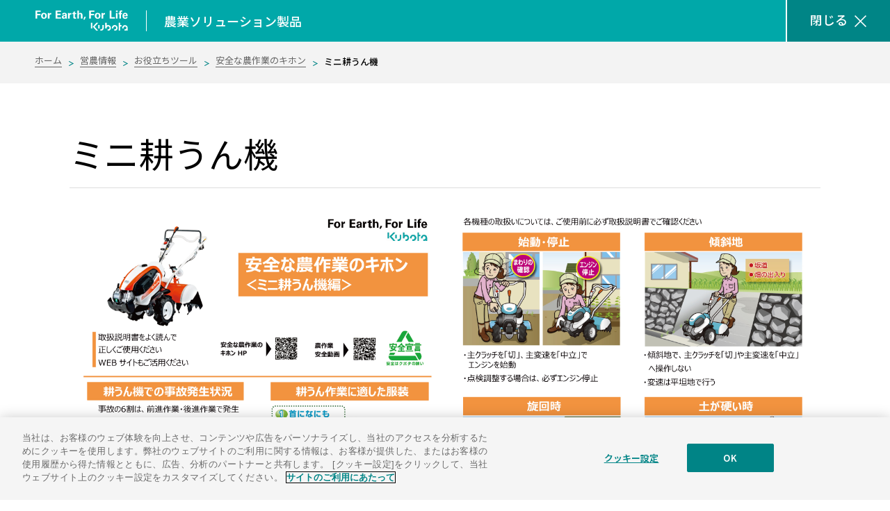

--- FILE ---
content_type: text/html; charset=UTF-8
request_url: https://agriculture.kubota.co.jp/agriinfo/useful/safety/04.html
body_size: 7532
content:
<!DOCTYPE html>
<html lang="ja">
<head><!-- Google Tag Manager -->
<script>(function(w,d,s,l,i){w[l]=w[l]||[];w[l].push({'gtm.start':
        new Date().getTime(),event:'gtm.js'});var f=d.getElementsByTagName(s)[0],
    j=d.createElement(s),dl=l!='dataLayer'?'&l='+l:'';j.async=true;j.src=
    'https://www.googletagmanager.com/gtm.js?id='+i+dl;f.parentNode.insertBefore(j,f);
})(window,document,'script','dataLayer','GTM-TQL8QS7');</script>
<!-- End Google Tag Manager -->
    <meta charset="UTF-8">
    <meta name="viewport" content="width=device-width,initial-scale=1">
        <title>ミニ耕うん機｜安全な農作業のキホン｜お役立ちツール｜営農情報｜農業ソリューション製品サイト｜株式会社クボタ</title>
    <meta property="og:title" content="ミニ耕うん機｜安全な農作業のキホン｜お役立ちツール｜営農情報｜農業ソリューション製品サイト｜株式会社クボタ">
            <meta name="description" content="国内農機のトップメーカー「クボタ」の農業機械公式サイト。最新農業機械の製品情報や、営農情報をご覧いただけます。">
    <meta property="og:description" content="国内農機のトップメーカー「クボタ」の農業機械公式サイト。最新農業機械の製品情報や、営農情報をご覧いただけます。">
                <meta property="og:image" content="https://agriculture.kubota.co.jp/images/og.png">
            <meta property="og:type" content="website">
        <meta property="og:locale" content="ja_JP">
    <meta property="og:site_name" content="農業ソリューション製品サイト">
    <meta property="og:url" content="https://agriculture.kubota.co.jp/agriinfo/useful/safety/04.html">
    <meta name="format-detection" content="telephone=no">

    <link rel="icon" type="image/vnd.microsoft.icon">
    <script src="//code.jquery.com/jquery-2.2.4.min.js"></script>
    <script src="/assets/js/vendor/_domainEvent.js"></script>
    <link rel="stylesheet" href="/assets/css/common.css?r=20240624">
    <link rel="stylesheet" href="/assets/css/module.css?r=0223">
    <link rel="shortcut icon" href="/assets/img/common/icon/favicon.ico">
    <link rel="stylesheet" href="/assets/css/home.css?r=0117">
    <link rel="stylesheet" href="/assets/css/header-modal.css?r=20240624">
    <link rel="stylesheet" href="/assets/css/modal.css?r=20240624">
        <link rel="canonical" href="https://agriculture.kubota.co.jp/agriinfo/useful/safety/04.html">
            <link rel="stylesheet" href="/assets/css/footer.css?r=0117">
        <script src="/assets/js/modal.js?r=1770013559"></script>
</head><body>    <!--  wrapper --><!-- Google Tag Manager (noscript) -->
<noscript><iframe src="https://www.googletagmanager.com/ns.html?id=GTM-TQL8QS7"
                  height="0" width="0" style="display:none;visibility:hidden"></iframe></noscript>
<!-- End Google Tag Manager (noscript) -->
<div id="wrapper" class="modal">
    <header class="">
    <div class="header-inner">
        <div class="header-inner-logo-box">
            <div class="header-inner-logo-left">
                <a href="https://www.kubota.co.jp/" target="_blank">
                    <svg width="155" height="35" viewBox="0 0 155 35" fill="none" xmlns="http://www.w3.org/2000/svg">
                        <g clip-path="url(#clip0_10470_161)">
                            <path d="M90.0938 0.244141H98.7296V2.4238H92.9661V5.76695H98.3399V8.02112H92.9661V13.8067H90.0938V0.244141Z" fill="white"/>
                            <path d="M104.284 4.09375C107.675 4.09375 109.14 6.42323 109.14 9.07205C109.14 11.7389 107.62 14.1429 104.227 14.1429C101.558 14.1429 99.4453 12.4709 99.4453 9.14821C99.4453 6.85557 100.592 4.09537 104.283 4.09537M104.32 12.2097C105.524 12.2097 106.34 11.4769 106.34 8.95988C106.34 7.70138 106.098 5.95489 104.283 5.95489C102.281 5.95489 102.263 8.30319 102.263 9.16702C102.263 11.2894 102.967 12.2097 104.32 12.2097Z" fill="white"/>
                            <path d="M110.818 6.64867C110.818 6.19751 110.743 4.82683 110.688 4.28233H113.263L113.32 6.10499C113.672 5.29683 114.283 4.15134 116.508 4.26351V6.76167C113.724 6.49883 113.56 7.94564 113.56 9.12881V13.8058H110.818V6.64867Z" fill="white"/>
                            <path d="M0 0.244141H8.6367V2.4238H2.87317V5.76695H8.24695V8.02112H2.87317V13.8067H0V0.244141Z" fill="white"/>
                            <path d="M14.1829 4.09375C17.5743 4.09375 19.0383 6.42323 19.0383 9.07205C19.0383 11.7389 17.5186 14.1429 14.1255 14.1429C11.4571 14.1429 9.34375 12.4709 9.34375 9.14821C9.34375 6.85557 10.4901 4.09537 14.1812 4.09537M14.2181 12.2097C15.4233 12.2097 16.238 11.4769 16.238 8.95988C16.238 7.70138 15.9965 5.95489 14.1804 5.95489C12.1784 5.95489 12.1604 8.30319 12.1604 9.16702C12.1604 11.2894 12.8646 12.2097 14.2181 12.2097Z" fill="white"/>
                            <path d="M20.7239 6.65062C20.7239 6.19947 20.6494 4.82878 20.5938 4.28428H23.1656L23.2213 6.10694C23.5734 5.29878 24.185 4.15329 26.4097 4.26546V6.76362C23.6258 6.50078 23.462 7.9476 23.462 9.13076V13.8078H20.7198L20.7239 6.65062Z" fill="white"/>
                            <path d="M33.7031 0.244141H42.66V2.45491H36.5714V5.68099H42.2711V7.89173H36.5714V11.5493H42.863V13.8002H33.7031V0.244141Z" fill="white"/>
                            <path d="M50.247 13.8039C50.1796 13.3755 50.1487 12.9422 50.1544 12.5086C49.8693 12.9915 49.4585 13.3881 48.9658 13.656C48.4731 13.9239 47.917 14.0531 47.3566 14.0299C46.9368 14.0721 46.5127 14.0273 46.1111 13.8981C45.7094 13.7689 45.3387 13.5581 45.0222 13.2791C44.4868 12.7182 44.1928 11.9697 44.2034 11.1944C44.2001 10.5609 44.3873 9.94109 44.7408 9.41543C45.0944 8.88976 45.5978 8.48257 46.1857 8.24672C47.3751 7.83124 48.6344 7.65266 49.8924 7.72106C49.9207 7.29726 49.8769 6.87175 49.7631 6.46257C49.6652 6.2211 49.4952 6.01572 49.2762 5.87446C49.0573 5.73319 48.8001 5.66291 48.5398 5.67323C48.3371 5.66961 48.1366 5.71562 47.9558 5.80724C47.775 5.89886 47.6193 6.03332 47.5024 6.1989C47.3492 6.45293 47.278 6.74799 47.2985 7.04391H44.6112C44.5943 6.61393 44.6815 6.18621 44.8654 5.79717C45.0493 5.40813 45.3244 5.06927 45.6674 4.8094C46.5102 4.26482 47.5013 3.99557 48.5037 4.0389C49.1137 4.00313 49.7246 4.09305 50.2984 4.30305C50.8722 4.51305 51.3967 4.83866 51.8395 5.25973C52.3041 5.94437 52.5318 6.76222 52.488 7.58842L52.5069 11.4016C52.4973 12.2085 52.5719 13.0142 52.7296 13.8056L50.247 13.8039ZM46.8743 10.8743C46.8672 11.0522 46.8967 11.2296 46.961 11.3957C47.0252 11.5617 47.1229 11.7128 47.248 11.8395C47.373 11.9663 47.5228 12.066 47.6879 12.1325C47.8531 12.199 48.0302 12.2308 48.2082 12.2261C48.4307 12.2247 48.6503 12.1752 48.8519 12.0811C49.0536 11.987 49.2325 11.8504 49.3766 11.6808C49.8194 10.9833 50.0029 10.1523 49.8949 9.33327C48.1345 9.18343 46.8743 9.74268 46.8743 10.8734" fill="white"/>
                            <path d="M54.5677 6.65062C54.5677 6.19947 54.4924 4.82878 54.4375 4.28428H57.0134L57.0683 6.10694C57.4212 5.29878 58.0312 4.15329 60.2551 4.26546V6.76362C57.4761 6.50078 57.3074 7.9476 57.3074 9.13076V13.8078H54.5652L54.5677 6.65062Z" fill="white"/>
                            <path d="M68.2998 13.6762C67.6059 13.8668 66.8905 13.9678 66.1709 13.9767C63.4107 13.9767 63.4107 12.2105 63.4107 11.422V6.21938H61.6094V4.3779H63.4107V2.51841L66.1341 1.50391V4.3779H68.3571V6.21938H66.1341V10.5017C66.1529 11.3655 66.1529 11.9109 67.3762 11.9109C67.6858 11.9132 67.9953 11.8941 68.3023 11.8536L68.2998 13.6762Z" fill="white"/>
                            <path d="M70.0962 0.244141H72.8195V5.61629C73.1019 5.15914 73.5012 4.78573 73.9763 4.53467C74.4513 4.28361 74.9848 4.16404 75.5216 4.18832C76.044 4.17437 76.5625 4.28258 77.0357 4.50434C77.5089 4.72609 77.9238 5.05526 78.2474 5.46564C78.6995 6.24475 78.9117 7.13997 78.8574 8.03914V13.8051H76.1332V8.13574C76.1332 7.59124 76.1332 6.06992 74.5955 6.06992C74.3471 6.06217 74.1 6.10832 73.8712 6.20526C73.6424 6.30219 73.4373 6.44758 73.27 6.6314C73.1028 6.81522 72.9774 7.03309 72.9024 7.27004C72.8275 7.50698 72.8048 7.75737 72.8359 8.00393L72.8539 13.8084H70.0938L70.0962 0.244141Z" fill="white"/>
                            <path d="M84.559 10.7227L82.3539 15.3431H80.4453L81.8168 10.7227H84.559Z" fill="white"/>
                            <path d="M124.57 0.244141H127.499V11.4928H133.244V13.8027H124.57V0.244141Z" fill="white"/>
                            <path d="M134.844 0.244141H137.772V2.66698H134.844V0.244141ZM134.937 4.30131H137.679V13.8051H134.937V4.30131Z" fill="white"/>
                            <path d="M140.814 6.29248H139.422V4.31999H140.814V3.02385C140.814 1.35186 141.37 0 144.04 0C144.535 0.0005123 145.03 0.0319778 145.522 0.094179V2.02818C145.333 1.99329 145.141 1.97439 144.949 1.97169C143.54 1.97169 143.54 2.72333 143.54 3.21133V4.31917H145.276V6.29168H143.535V13.8042H140.814V6.29248Z" fill="white"/>
                            <path d="M148.539 9.76793C148.539 10.3886 148.539 12.3062 150.447 12.3062C150.835 12.3339 151.219 12.2137 151.521 11.9697C151.824 11.7256 152.022 11.376 152.077 10.9912H154.579C154.542 11.765 154.226 12.4993 153.69 13.0579C153.243 13.4495 152.723 13.749 152.16 13.9393C151.597 14.1295 151.002 14.2067 150.41 14.1665C149.197 14.221 148.012 13.796 147.111 12.9834C146.214 11.7629 145.795 10.257 145.932 8.74895C146.068 7.24092 146.751 5.83482 147.852 4.79535C148.63 4.27291 149.547 3.99804 150.484 4.00686C151.269 3.97669 152.046 4.17787 152.719 4.58546C153.391 4.99304 153.928 5.58906 154.264 6.2995C154.738 7.39278 154.929 8.58728 154.821 9.77368L148.539 9.76793ZM152.023 8.02143C152.023 7.5891 151.985 5.89909 150.392 5.89909C149.187 5.89909 148.687 6.91277 148.63 8.02143H152.023Z" fill="white"/>
                            <path d="M92.9688 20.75H95.358V30.2751H92.9688V20.75ZM144.422 24.5942H142.07V20.75H139.68V34.148H142.07V26.9811H144.422V24.5942ZM105.24 20.75H102.201L96.1113 27.4641L102.201 34.1783H105.24L99.1712 27.4641L105.24 20.75ZM121.81 24.5942C120.956 24.5935 120.117 24.822 119.381 25.2559V20.7524H116.992V30.2645H119.518C119.315 29.7374 119.3 29.1567 119.473 28.6194C119.647 28.082 120 27.6207 120.474 27.3125C120.947 27.0043 121.512 26.868 122.073 26.9263C122.635 26.9846 123.16 27.2339 123.56 27.6327C123.96 28.0315 124.211 28.5555 124.271 29.117C124.33 29.6786 124.196 30.2437 123.889 30.7179C123.582 31.192 123.122 31.5465 122.585 31.7219C122.048 31.8974 121.467 31.8832 120.94 31.6818V34.1014C121.227 34.1554 121.518 34.1828 121.81 34.1832C123.081 34.1832 124.3 33.6783 125.199 32.7796C126.098 31.8808 126.603 30.6618 126.603 29.3908C126.603 28.1197 126.098 26.9008 125.199 26.002C124.3 25.1033 123.081 24.5983 121.81 24.5983V24.5942ZM112.156 24.5942V29.3875C112.157 29.7852 112.061 30.1771 111.876 30.5294C111.692 30.8817 111.424 31.1837 111.097 31.4094C110.769 31.6352 110.392 31.7778 109.997 31.8249C109.602 31.8721 109.202 31.8224 108.831 31.6802V34.0997C109.118 34.1537 109.409 34.1811 109.701 34.1816C110.972 34.1814 112.191 33.6764 113.089 32.7777C113.988 31.879 114.493 30.6601 114.493 29.3892V24.5959L112.156 24.5942ZM107.57 29.3875V24.5942H105.233V29.3875C105.233 29.6812 105.261 29.9741 105.315 30.2628H107.735C107.626 29.9835 107.57 29.6865 107.569 29.3867L107.57 29.3875ZM132.959 24.5942C132.255 24.5939 131.56 24.7485 130.923 25.0472C130.286 25.3459 129.723 25.7812 129.273 26.3223C128.823 26.8634 128.498 27.4969 128.321 28.1778C128.144 28.8587 128.119 29.5703 128.248 30.262H130.667C130.464 29.7348 130.448 29.1538 130.622 28.6163C130.796 28.0787 131.149 27.6172 131.623 27.3088C132.096 27.0005 132.661 26.8641 133.223 26.9224C133.785 26.9806 134.31 27.2301 134.71 27.629C135.11 28.028 135.361 28.5521 135.421 29.1139C135.481 29.6757 135.346 30.2411 135.039 30.7154C134.732 31.1897 134.271 31.5442 133.734 31.7197C133.197 31.8952 132.616 31.8809 132.089 31.6793V34.0989C132.376 34.1529 132.667 34.1803 132.959 34.1808C134.23 34.1808 135.449 33.6759 136.348 32.7771C137.246 31.8783 137.751 30.6594 137.751 29.3883C137.751 28.1173 137.246 26.8983 136.348 25.9996C135.449 25.1008 134.23 24.5959 132.959 24.5959V24.5942ZM150.078 24.6901C148.82 24.6914 147.613 25.1923 146.724 26.0827C145.834 26.9732 145.334 28.1804 145.334 29.4391C145.335 29.7298 145.363 30.0197 145.416 30.3054H147.813C147.612 29.7835 147.596 29.2086 147.769 28.6766C147.941 28.1447 148.291 27.688 148.759 27.383C149.228 27.078 149.787 26.9432 150.343 27.001C150.899 27.0589 151.419 27.3059 151.815 27.7008C152.211 28.0957 152.459 28.6146 152.518 29.1706C152.577 29.7266 152.444 30.2861 152.14 30.7554C151.836 31.2248 151.38 31.5755 150.848 31.7491C150.317 31.9226 149.742 31.9084 149.22 31.7088V34.1046C149.504 34.158 149.792 34.1854 150.081 34.1865C150.558 34.1942 151.031 34.0975 151.467 33.9033C151.902 33.7091 152.29 33.4221 152.604 33.0623V34.1554H154.826V29.4375C154.826 28.1781 154.326 26.9703 153.435 26.0797C152.545 25.1891 151.337 24.6886 150.078 24.6884L150.078 24.6901Z" fill="white"/>
                        </g>
                        <defs>
                            <clipPath id="clip0_10470_161">
                                <rect width="154.841" height="34.18" fill="white"/>
                            </clipPath>
                        </defs>
                    </svg>
                </a>
            </div>
            <div class="header-inner-logo-right">
                                <p><a href="https://agriculture.kubota.co.jp/">農業ソリューション製品</a></p>
                            </div>
        </div>
        <div class="header-inner-close-box"><a onclick="window.close()"><span>閉じる</span>
            <figure class="icon">
                <svg xmlns="http://www.w3.org/2000/svg" width="10.457" height="10.456" viewBox="0 0 10.457 10.456">
                    <g transform="translate(0.354 0.354)">
                        <path d="M904.727,245.925l-9.749,9.749" transform="translate(-894.977 -245.925)" fill="none"
                              stroke="#fff" stroke-width="1"/>
                        <path d="M894.977,245.925l9.75,9.749" transform="translate(-894.977 -245.925)" fill="none"
                              stroke="#fff" stroke-width="1"/>
                    </g>
                </svg>
            </figure>
        </a></div>
    </div>
</header>
    <div class="header-breadcrumbs ">
        <ul>
            <li>
                <a href="/"> ホーム</a>
            </li>
                                                <li>
                <a href="/agriinfo">営農情報</a>
            </li>
                                                            <li>
                <a href="/agriinfo/useful">お役立ちツール</a>
            </li>
                                                            <li>
                <a href="/agriinfo/useful/safety">安全な農作業のキホン</a>
            </li>
                                    <li>
                <span>
                    ミニ耕うん機
                </span>
            </li>
        </ul>
    </div>

    <section id="main">
        <div class="section-inner">
            <div class="module-layout-1column module-layout no-margin">
                <div class="module-column">
                    <div class="module-column">
                        <div class="module-h1">
                            <h1>
                                <div class="module-h1-header-box">
                                    <span class="ttl">ミニ耕うん機</span>
                                </div>
                                <div class="module-h1-attention-box">
                                    <span class="attention"></span>
                                </div>
                            </h1>
                        </div>
                    </div>
                </div>
            </div>


            <!--  アンカーリスト -->
                                    
            <!--  コンテンツ -->
                                                    
<div class="module-layout-1column module-layout layout-parent " data-id="id_a430acdfc68f90438a261a917731a977">
    <div class="module-column">
                                                        
    <div class="module-image free-aspect   ">
                <img src="https://agriculture.kubota.co.jp/img_sys/uploadImages/6224504c1d7717597910f5c1713e0417/04-1 (1).jpg">
    
    </div>
                                        </div>
</div>
                                    
<div class="module-layout-1column module-layout layout-parent " data-id="id_32c45a29939fd08ac3dc376d38ddc0dc">
    <div class="module-column">
                                                        
        <a href="/agriinfo/useful/safety/file/sheet1202.pdf" class="module-normal-button   text-center" target="_blank">
    <span>農作業安全リーフレット＜ミニ耕うん機編＞</span>
    <figure class="file "></figure>
</a>                                        </div>
</div>
                        
        </div>
    </section>


    <div class="footer-navigation ">
    <div class="header-inner half">
                <div class="header-inner-parent-box ">
            <a href="/agriinfo/useful/safety">
                <figure class="icon">
                    <svg xmlns="http://www.w3.org/2000/svg" width="9.081" height="15.404" viewBox="0 0 9.081 15.404">
                        <path d="M11.5,7.5l8,7.206-8,7.461" transform="translate(-11.159 -7.128)" fill="none" stroke="#fff"
                              stroke-width="1"/>
                    </svg>
                </figure>
                <span class="title">安全な農作業のキホン</span>
            </a>
        </div>
                    </div>
</div>
<footer class="solution">
    <div class="footer-inner">
                <!--------------------- ソリューションサイトフッター ----------------------->
        <div class="footer-sns-row sp">
            <p>ソーシャルメディアアカウント一覧</p>
            <ul class="footer-sns-row-sns-link">
                <li><a href="https://www.facebook.com/kubota.agriinfo/" target="_blank"><img src="/assets/img/common/icon-facebook.png?rev=2"></a></li>
                <li><a href="https://www.instagram.com/kubota_nouki/" target="_blank"><img src="/assets/img/common/icon-instagram.png"></a></li>
                <li><a href="https://x.com/kubota_nouki" target="_blank"><img src="/assets/img/common/icon-x.png"></a></li>
                <li><a href="https://page.line.me/387dlglf" target="_blank"><img src="/assets/img/common/icon-line.png?rev=2"></a></li>
                <li><a href="https://www.youtube.com/c/TheKubotaChannel" target="_blank"><img src="/assets/img/common/icon-youtube.png"></a></li>
            </ul>
        </div>

        <div class="footer-second-row-inner">
            <div class="footer-second-row-left">
                <p class="agri-link"><a href="https://agriculture.kubota.co.jp/">農業ソリューション製品サイト</a></p>
                <ul class="footer-second-row-link">
                    <li><a href="/terms/"><span>サイトのご利用にあたって</span></a></li>
                    <li><a href="https://www.kubota.co.jp/socialmedia.html" target="_blank"><span>ソーシャルメディアポリシー</span></a></li>
                    <li><a href="https://www.kubota.co.jp/privacy/" target="_blank"><span>個人情報保護方針</span></a></li>
                    <li><a href="https://www.kubota.co.jp/sitemap.html" target="_blank"><span>サイトマップ</span></a></li>
                </ul>
            </div>
            <div class="footer-second-row-right">
                <ul class="footer-second-row-sns-link">
                    <li><a href="https://www.facebook.com/kubota.agriinfo/" target="_blank"><img src="/assets/img/common/icon-facebook.png?rev=2"></a></li>
                    <li><a href="https://www.instagram.com/kubota_nouki/" target="_blank"><img src="/assets/img/common/icon-instagram.png"></a></li>
                    <li><a href="https://x.com/kubota_nouki" target="_blank"><img src="/assets/img/common/icon-x.png"></a></li>
                    <li><a href="https://page.line.me/387dlglf" target="_blank"><img src="/assets/img/common/icon-line.png?rev=2"></a></li>
                    <li><a href="https://www.youtube.com/c/TheKubotaChannel" target="_blank"><img src="/assets/img/common/icon-youtube.png"></a></li>
                </ul>
                <a class="brand-logo" href="https://www.kubota.co.jp/" target="_blank">株式会社クボタ</a>              <p class="copyright"><span>© 1996-2026 KUBOTA Corporation.</span></p>
            </div>
        </div>
            </div>
</footer></div>

<div class="module-pagetop-button ">
    <div class="module-pagetop-button-inner"><a href="#"></a></div>
</div>
<div class="module-movie-modal">
    <div class="movie-modal-inner">
        <div class="modal-close-button-box"><a class="modal-close-button">閉じる</a></div>
        <div class="modal-body"></div>
    </div>
</div>
<form action="/purchase-support/catalog/process.html" method="POST" name="catalogForm"><input type="hidden" name="catalogIds" id="catalogIds"></form>
<script src="/assets/js/main.js?r=1770013559"></script>
<!-- YTMタグ スクリプト連動-->
<script type="text/plain" class="optanon-category-C0004">
  (function () {
    var tagjs = document.createElement("script");
    var s = document.getElementsByTagName("script")[0];
    tagjs.async = true;
    tagjs.src = "//s.yjtag.jp/tag.js#site=VeDgC91";
    s.parentNode.insertBefore(tagjs, s);
  }());
</script>
<noscript>
    <iframe  data-src="//b.yjtag.jp/iframe?c=VeDgC91" width="1" height="1" frameborder="0" scrolling="no" marginheight="0" marginwidth="0" class="optanon-category-C0004"></iframe>
</noscript>
<!--// YTMタグ --></body>
</html>


--- FILE ---
content_type: text/css
request_url: https://agriculture.kubota.co.jp/assets/css/common.css?r=20240624
body_size: 4889
content:
@charset "UTF-8";
@import url(https://fonts.googleapis.com/earlyaccess/notosansjp.css);
:root {
  --screen-height:100vh;
  --screen-width:0; }

/*********************************************************************
 * Hover Scale系.
 *********************************************************************/
@-webkit-keyframes hover-scale {
  0%, 50%, 70% {
    -webkit-transform: scale(1, 1) translate(0, 0);
            transform: scale(1, 1) translate(0, 0); }
  10% {
    -webkit-transform: scale(1.15, 1.15) translate(0, 0);
            transform: scale(1.15, 1.15) translate(0, 0); }
  30% {
    -webkit-transform: scale(0.95, 0.95) translate(0, 0);
            transform: scale(0.95, 0.95) translate(0, 0); } }
@keyframes hover-scale {
  0%, 50%, 70% {
    -webkit-transform: scale(1, 1) translate(0, 0);
            transform: scale(1, 1) translate(0, 0); }
  10% {
    -webkit-transform: scale(1.15, 1.15) translate(0, 0);
            transform: scale(1.15, 1.15) translate(0, 0); }
  30% {
    -webkit-transform: scale(0.95, 0.95) translate(0, 0);
            transform: scale(0.95, 0.95) translate(0, 0); } }

@-webkit-keyframes hover-scale-small {
  0%, 50%, 70% {
    -webkit-transform: scale(1, 1) translate(0, 0);
            transform: scale(1, 1) translate(0, 0); }
  10% {
    -webkit-transform: scale(1.01, 1.01) translate(0, 0);
            transform: scale(1.01, 1.01) translate(0, 0); }
  30% {
    -webkit-transform: scale(0.99, 0.99) translate(0, 0);
            transform: scale(0.99, 0.99) translate(0, 0); } }

@keyframes hover-scale-small {
  0%, 50%, 70% {
    -webkit-transform: scale(1, 1) translate(0, 0);
            transform: scale(1, 1) translate(0, 0); }
  10% {
    -webkit-transform: scale(1.01, 1.01) translate(0, 0);
            transform: scale(1.01, 1.01) translate(0, 0); }
  30% {
    -webkit-transform: scale(0.99, 0.99) translate(0, 0);
            transform: scale(0.99, 0.99) translate(0, 0); } }

@-webkit-keyframes pin-fall {
  0% {
    opacity: 0;
    -webkit-transform: translateY(-40%);
            transform: translateY(-40%); }
  30% {
    opacity: 1;
    -webkit-transform: translateY(0%);
            transform: translateY(0%); }
  50% {
    opacity: 1;
    -webkit-transform: translateY(-15%);
            transform: translateY(-15%); }
  60% {
    opacity: 1;
    -webkit-transform: translateY(0%);
            transform: translateY(0%); }
  70% {
    opacity: 1;
    -webkit-transform: translateY(-7%);
            transform: translateY(-7%); }
  75% {
    opacity: 1;
    -webkit-transform: translateY(0%);
            transform: translateY(0%); }
  100% {
    opacity: 1;
    -webkit-transform: translateY(0%);
            transform: translateY(0%); } }

@keyframes pin-fall {
  0% {
    opacity: 0;
    -webkit-transform: translateY(-40%);
            transform: translateY(-40%); }
  30% {
    opacity: 1;
    -webkit-transform: translateY(0%);
            transform: translateY(0%); }
  50% {
    opacity: 1;
    -webkit-transform: translateY(-15%);
            transform: translateY(-15%); }
  60% {
    opacity: 1;
    -webkit-transform: translateY(0%);
            transform: translateY(0%); }
  70% {
    opacity: 1;
    -webkit-transform: translateY(-7%);
            transform: translateY(-7%); }
  75% {
    opacity: 1;
    -webkit-transform: translateY(0%);
            transform: translateY(0%); }
  100% {
    opacity: 1;
    -webkit-transform: translateY(0%);
            transform: translateY(0%); } }

@-webkit-keyframes shadow-fall {
  0% {
    opacity: 0;
    -webkit-transform: translateY(-15%) translateX(40%);
            transform: translateY(-15%) translateX(40%); }
  30% {
    opacity: 1;
    -webkit-transform: translateY(0) translateX(0%);
            transform: translateY(0) translateX(0%); }
  50% {
    opacity: 1;
    -webkit-transform: translateY(-5%) translateX(15%);
            transform: translateY(-5%) translateX(15%); }
  60% {
    opacity: 1;
    -webkit-transform: translateY(0) translateX(0%);
            transform: translateY(0) translateX(0%); }
  70% {
    opacity: 1;
    -webkit-transform: translateY(-3%) translateX(7%);
            transform: translateY(-3%) translateX(7%); }
  75% {
    opacity: 1;
    -webkit-transform: translateY(0) translateX(0%);
            transform: translateY(0) translateX(0%); }
  100% {
    opacity: 1;
    -webkit-transform: translateY(0) translateX(0%);
            transform: translateY(0) translateX(0%); } }

@keyframes shadow-fall {
  0% {
    opacity: 0;
    -webkit-transform: translateY(-15%) translateX(40%);
            transform: translateY(-15%) translateX(40%); }
  30% {
    opacity: 1;
    -webkit-transform: translateY(0) translateX(0%);
            transform: translateY(0) translateX(0%); }
  50% {
    opacity: 1;
    -webkit-transform: translateY(-5%) translateX(15%);
            transform: translateY(-5%) translateX(15%); }
  60% {
    opacity: 1;
    -webkit-transform: translateY(0) translateX(0%);
            transform: translateY(0) translateX(0%); }
  70% {
    opacity: 1;
    -webkit-transform: translateY(-3%) translateX(7%);
            transform: translateY(-3%) translateX(7%); }
  75% {
    opacity: 1;
    -webkit-transform: translateY(0) translateX(0%);
            transform: translateY(0) translateX(0%); }
  100% {
    opacity: 1;
    -webkit-transform: translateY(0) translateX(0%);
            transform: translateY(0) translateX(0%); } }

/*********************************************************************
 * Bounce系.
 *********************************************************************/
@-webkit-keyframes bounce {
  0% {
    -webkit-transform: translateY(0%);
            transform: translateY(0%); }
  40% {
    -webkit-transform: translateY(-20%);
            transform: translateY(-20%); }
  70% {
    -webkit-transform: translateY(0%);
            transform: translateY(0%); }
  80% {
    -webkit-transform: translateY(0%);
            transform: translateY(0%); }
  100% {
    -webkit-transform: translateY(0);
            transform: translateY(0); } }
@keyframes bounce {
  0% {
    -webkit-transform: translateY(0%);
            transform: translateY(0%); }
  40% {
    -webkit-transform: translateY(-20%);
            transform: translateY(-20%); }
  70% {
    -webkit-transform: translateY(0%);
            transform: translateY(0%); }
  80% {
    -webkit-transform: translateY(0%);
            transform: translateY(0%); }
  100% {
    -webkit-transform: translateY(0);
            transform: translateY(0); } }

@-webkit-keyframes bounce-shadow {
  0% {
    -webkit-transform: translateX(0%) translateY(0%);
            transform: translateX(0%) translateY(0%); }
  40% {
    -webkit-transform: translateX(20%) translateY(-10%);
            transform: translateX(20%) translateY(-10%); }
  70% {
    -webkit-transform: translateX(0%) translateY(0%);
            transform: translateX(0%) translateY(0%); }
  80% {
    -webkit-transform: translateX(0%) translateY(0%);
            transform: translateX(0%) translateY(0%); }
  100% {
    -webkit-transform: translateX(0%) translateY(0);
            transform: translateX(0%) translateY(0); } }

@keyframes bounce-shadow {
  0% {
    -webkit-transform: translateX(0%) translateY(0%);
            transform: translateX(0%) translateY(0%); }
  40% {
    -webkit-transform: translateX(20%) translateY(-10%);
            transform: translateX(20%) translateY(-10%); }
  70% {
    -webkit-transform: translateX(0%) translateY(0%);
            transform: translateX(0%) translateY(0%); }
  80% {
    -webkit-transform: translateX(0%) translateY(0%);
            transform: translateX(0%) translateY(0%); }
  100% {
    -webkit-transform: translateX(0%) translateY(0);
            transform: translateX(0%) translateY(0); } }

@-webkit-keyframes bounce-cloud {
  0% {
    -webkit-transform: translateX(50%) scale(1.05);
            transform: translateX(50%) scale(1.05); }
  50% {
    -webkit-transform: translateX(50%) scale(1);
            transform: translateX(50%) scale(1); }
  100% {
    -webkit-transform: translateX(50%) scale(1.05);
            transform: translateX(50%) scale(1.05); } }

@keyframes bounce-cloud {
  0% {
    -webkit-transform: translateX(50%) scale(1.05);
            transform: translateX(50%) scale(1.05); }
  50% {
    -webkit-transform: translateX(50%) scale(1);
            transform: translateX(50%) scale(1); }
  100% {
    -webkit-transform: translateX(50%) scale(1.05);
            transform: translateX(50%) scale(1.05); } }

@-webkit-keyframes bounce-arrow {
  0% {
    opacity: 0;
    -webkit-transform: translateY(-15%);
            transform: translateY(-15%); }
  80% {
    opacity: 1;
    -webkit-transform: translateY(0);
            transform: translateY(0); } }

@keyframes bounce-arrow {
  0% {
    opacity: 0;
    -webkit-transform: translateY(-15%);
            transform: translateY(-15%); }
  80% {
    opacity: 1;
    -webkit-transform: translateY(0);
            transform: translateY(0); } }

@-webkit-keyframes intro-logo-bounce {
  0% {
    -webkit-transform: scale(1);
            transform: scale(1); }
  50% {
    -webkit-transform: scale(1.05);
            transform: scale(1.05); }
  100% {
    -webkit-transform: scale(1);
            transform: scale(1); } }

@keyframes intro-logo-bounce {
  0% {
    -webkit-transform: scale(1);
            transform: scale(1); }
  50% {
    -webkit-transform: scale(1.05);
            transform: scale(1.05); }
  100% {
    -webkit-transform: scale(1);
            transform: scale(1); } }

/* ----------------------------------------------------------------------------------------

	reset

---------------------------------------------------------------------------------------- */
/* --------------------------------------------------
 Normailze styles
 Adapted from Normalize.css http://github.com/necolas/
--------------------------------------------------- */
article, aside, details, figcaption, figure, footer,
header, hgroup, nav, section, summary {
  display: block; }

audio, canvas, video {
  display: inline-block; }

html.no-cssanimations audio, html.no-cssanimations canvas, html.no-cssanimations video {
  display: inline;
  zoom: 1; }

audio:not([controls]) {
  display: none; }

html {
  font-size: 100%;
  -webkit-text-size-adjust: 100%;
  -ms-text-size-adjust: 100%; }

a:hover, a:active {
  outline: 0; }

pre, code, kbd, samp {
  font-family: monospace, serif; }

pre {
  white-space: pre;
  white-space: pre-wrap;
  word-wrap: break-word; }

q {
  quotes: none; }

q:before, q:after {
  content: '';
  content: none; }

sub, sup {
  position: relative;
  font-size: 75%;
  line-height: 0;
  vertical-align: baseline; }

sup {
  top: -0.5em; }

sub {
  bottom: -0.25em; }

nav ul, nav ol {
  list-style: none;
  list-style-image: none; }

img {
  /*max-width: 100%;*/
  height: auto;
  border: 0;
  -ms-interpolation-mode: bicubic;
  vertical-align: bottom; }

svg:not(:root) {
  overflow: hidden; }

table {
  border-collapse: collapse;
  border-spacing: 0;
  font-size: 100%;
  font-family: inherit; }

caption, th, td {
  text-align: left; }

button, input, select, textarea {
  margin: 0;
  font-size: 100%;
  vertical-align: baseline; }

button, input {
  line-height: normal; }

html.no-postmessage button, html.no-postmessage input {
  overflow: visible; }

button::-moz-focus-inner,
input::-moz-focus-inner {
  padding: 0;
  border: 0; }

button,
input[type="button"],
input[type="reset"],
input[type="submit"] {
  cursor: pointer;
  -webkit-appearance: button; }

input[type="search"] {
  -webkit-appearance: textfield;
  -webkit-box-sizing: content-box;
  box-sizing: content-box; }

input[type="search"]::-webkit-search-decoration,
input[type="search"]::-webkit-search-cancel-button {
  -webkit-appearance: none; }

button {
  -webkit-appearance: none;
  border: none;
  background: none;
  padding: 0;
  margin: 0;
  line-height: 0; }

textarea {
  overflow: auto;
  vertical-align: top; }

::-webkit-input-placeholder {
  color: #222;
  opacity: 1; }

*::-moz-placeholder {
  color: #222;
  opacity: 1; }

:placeholder-shown {
  color: #222;
  opacity: 1; }

/* Resetting default margin and padding
-------------------------------------------------*/
body, div, dl, dt, dd, ul, ol, li, h1, h2, h3, h4, h5, h6,
object, iframe, pre, code, p, blockquote, form, fieldset, legend,
table, th, td, caption, tbody, tfoot, thead, figure {
  margin: 0;
  padding: 0; }

h1, h2, h3, h4, h5, h6 {
  font-size: 100%;
  font-weight: normal;
  line-height: 1.2; }

ul {
  list-style: none;
  list-style-image: none; }

em {
  font-style: normal; }

small {
  font-size: 100%; }

label {
  cursor: pointer; }

textarea {
  overflow: auto; }

fieldset {
  border: none; }

input, textarea, select, label {
  font-family: inherit; }

object {
  vertical-align: middle;
  outline: none; }

abbr, acronym {
  border: none;
  font-variant: normal; }

address, caption, cite, code, dfn, var {
  font-weight: normal;
  font-style: normal; }

hr {
  display: none; }

html.no-postmessage body, html.no-postmessage br {
  letter-spacing: 0; }

html.no-postmessage div {
  zoom: 1; }

* {
  -webkit-tap-highlight-color: transparent; }

a {
  text-decoration: none;
  color: #000;
  cursor: pointer; }

.column-item-ghost {
  opacity: 0.3 !important;
  border: 2px dashed #666 !important;
  border-radius: 8px;
  -webkit-box-sizing: border-box;
          box-sizing: border-box; }

.preview-layer {
  position: absolute;
  left: 0;
  top: 0;
  z-index: 10000;
  /*
  div.modal
    div.modal_inner
        div.modal_overlay
        div.modal_cont-wrap
            div.modal_cont
                div.modal_close
                div.modal_art
                    div.modal_art-head
                        p.ttl モーダルタイトル
                        p.note モーダルサブタイトル
                    div.modal_art-body

   */
  /********************************************************************************************
  MODAL
   */ }
  .preview-layer .preview_messageBox {
    position: absolute;
    width: auto;
    white-space: nowrap;
    background-color: rgba(0, 0, 0, 0.4);
    padding: 6px;
    border-radius: 8px; }
    .preview-layer .preview_messageBox textarea {
      background-color: transparent;
      color: white;
      resize: none;
      /* 手動リサイズを禁止 */
      min-height: 1em;
      min-width: 200px;
      border: none;
      white-space: nowrap; }
  .preview-layer .laycast_overlay {
    position: absolute;
    width: auto;
    white-space: nowrap;
    background-color: rgba(0, 0, 0, 0.2);
    border-radius: 8px;
    -webkit-transition: left .2s ease-out, top .2s ease-out, width .2s ease-out, height .2s ease-out, opacity .3s;
    transition: left .2s ease-out, top .2s ease-out, width .2s ease-out, height .2s ease-out, opacity .3s; }
  .preview-layer .modal {
    width: 100%;
    position: fixed;
    top: 0;
    bottom: 0;
    left: 0;
    right: 0;
    margin: auto;
    z-index: 100;
    opacity: 1; }
    .preview-layer .modal_overlay {
      width: 100%;
      height: 100%;
      background-color: rgba(10, 36, 57, 0.92);
      position: fixed;
      top: 0;
      bottom: 0;
      left: 0;
      right: 0;
      margin: auto; }
    .preview-layer .modal_inner {
      width: 100%;
      height: 100%;
      position: absolute;
      top: 0;
      left: 0;
      overflow-y: scroll;
      -ms-overflow-style: none; }
      .preview-layer .modal_inner::-webkit-scrollbar {
        /* Chrome, Safari 対応 */
        display: none; }
      @media screen and (max-width: 812px) {
        .preview-layer .modal_inner {
          min-height: unset; } }
    .preview-layer .modal_cont-wrap {
      padding: 30px 0;
      -webkit-box-sizing: border-box;
              box-sizing: border-box;
      min-height: 100%;
      display: -webkit-box;
      display: -ms-flexbox;
      display: flex;
      -webkit-box-orient: horizontal;
      -webkit-box-direction: normal;
          -ms-flex-direction: row;
              flex-direction: row;
      -webkit-box-align: center;
          -ms-flex-align: center;
              align-items: center;
      -webkit-box-pack: center;
          -ms-flex-pack: center;
              justify-content: center;
      pointer-events: none; }
      @media screen and (max-width: 812px) {
        .preview-layer .modal_cont-wrap {
          padding: 16vw 0; } }
    .preview-layer .modal_cont {
      width: 800px;
      min-height: 345px;
      background-color: #fff;
      padding: 50px 0 55px;
      position: relative;
      pointer-events: auto;
      border-radius: 20px; }
      @media screen and (max-width: 812px) {
        .preview-layer .modal_cont {
          width: 99.2vw;
          min-height: 94.93333vw;
          border: none;
          padding: 11.73333vw 0 11.46667vw; } }
    .preview-layer .modal_close {
      background-image: url("/assets/img/common/modal-close.svg");
      background-size: 84px;
      background-repeat: no-repeat;
      background-position: center top;
      width: 84px;
      height: 84px;
      display: block;
      position: relative;
      background-position: center;
      position: absolute;
      top: 20px;
      right: 20px;
      cursor: pointer; }
      @media screen and (max-width: 812px) {
        .preview-layer .modal_close {
          background-image: url("/assets/img/common/modal-close.svg");
          background-size: 6.4vw;
          background-repeat: no-repeat;
          background-position: center top;
          width: 9.06667vw;
          height: 9.06667vw;
          display: block;
          position: relative;
          background-position: center;
          position: absolute;
          top: 4vw;
          right: 4vw; } }
    .preview-layer .modal_art {
      width: 680px;
      margin: 0 auto; }
      @media screen and (max-width: 812px) {
        .preview-layer .modal_art {
          width: 79.46667vw; } }
      .preview-layer .modal_art-head .ttl {
        font-size: 27px;
        font-weight: bold;
        color: #00505A;
        text-align: center;
        margin-bottom: 13px; }
      .preview-layer .modal_art-head .note {
        font-size: 14px;
        text-align: center; }

body {
  font-family: 'Noto Sans JP', sans-serif; }
  @media all and (-ms-high-contrast: none) {
    body {
      font-family: "メイリオ", Meiryo, sans-serif; } }
  body.open-modal {
    height: 100%;
    overflow: hidden; }
  body.debug-env::before {
    content: "【STG環境】";
    position: fixed;
    right: 50%;
    -webkit-transform: translateX(50%);
            transform: translateX(50%);
    top: 10px;
    display: inline-block;
    font-size: 20px;
    font-weight: bold;
    color: #000;
    background-color: #fff;
    z-index: 100;
    border: 1px solid #aaa; }
  body.preview-mode::before {
    content: "【下書きプレビュー】";
    position: fixed;
    right: 50%;
    -webkit-transform: translateX(50%);
            transform: translateX(50%);
    top: 10px;
    display: inline-block;
    font-size: 20px;
    font-weight: bold;
    color: #000;
    background-color: rgba(255, 255, 255, 0.5);
    z-index: 100;
    border: 1px solid #aaa;
    border-radius: 8px; }
    @media screen and (max-width: 812px) {
      body.preview-mode::before {
        font-size: 13px; } }
  body::after {
    content: "";
    display: block;
    width: 100%;
    height: 100%;
    position: fixed;
    left: 0;
    top: 0;
    background-color: rgba(0, 0, 0, 0.4);
    pointer-events: none;
    opacity: 0;
    -webkit-transition: opacity .5s;
    transition: opacity .5s; }
  body.open-mega-menu::after {
    opacity: 1; }

@media screen and (max-width: 812px) {
  .pc {
    display: none !important; } }

@media screen and (min-width: 813px) {
  .sp {
    display: none !important; } }

@media screen and (max-width: 812px) {
  img.svg {
    width: 100%; } }

/************************************************
 * コンテンツラッパー.
 ************************************************/
#wrapper {
  position: relative;
  width: 100%;
  min-width: 1280px;
  overflow: hidden; }
  @media screen and (max-width: 812px) {
    #wrapper {
      min-width: 100%; } }
  #wrapper.modal {
    padding-top: 60px; }
    @media screen and (max-width: 812px) {
      #wrapper.modal {
        padding-top: 10.66667vw; } }
  #wrapper > section .section-inner {
    max-width: 1600px;
    min-width: 1280px;
    margin-left: auto;
    margin-right: auto; }
    @media screen and (max-width: 812px) {
      #wrapper > section .section-inner {
        max-width: 100%;
        min-width: 100%; } }
  #wrapper .header-breadcrumbs {
    min-width: 1280px;
    max-width: 1600px;
    margin-left: auto;
    margin-right: auto; }
    @media screen and (max-width: 812px) {
      #wrapper .header-breadcrumbs {
        overflow-x: auto;
        min-width: 100%;
        max-width: 100%; } }
    #wrapper .header-breadcrumbs.ksas ul li:nth-child(n+2)::before {
      content: "";
      background-image: url("../img/common/icon-arrow1-ksas.svg");
      background-size: 7px 6.7px;
      background-repeat: no-repeat;
      background-position: center top;
      width: 7px;
      height: 6.7px;
      display: block;
      position: relative;
      position: absolute;
      left: 0;
      top: 11px; }
      @media screen and (max-width: 812px) {
        #wrapper .header-breadcrumbs.ksas ul li:nth-child(n+2)::before {
          background-image: url("../img/common/icon-arrow1-ksas.svg");
          background-size: 1.86667vw 1.78667vw;
          background-repeat: no-repeat;
          background-position: center top;
          width: 1.86667vw;
          height: 1.78667vw;
          display: block;
          position: relative;
          position: absolute;
          left: 0;
          top: 1.7vw; } }
    #wrapper .header-breadcrumbs.ksas ul li a:hover {
      color: #112B6C; }
    #wrapper .header-breadcrumbs ul {
      display: -webkit-box;
      display: -ms-flexbox;
      display: flex;
      -webkit-box-align: center;
          -ms-flex-align: center;
              align-items: center;
      padding-top: 16px;
      padding-bottom: 35px;
      padding-left: 50px;
      -ms-flex-wrap: wrap;
          flex-wrap: wrap; }
      @media screen and (max-width: 812px) {
        #wrapper .header-breadcrumbs ul {
          white-space: normal;
          -ms-flex-wrap: wrap;
              flex-wrap: wrap;
          padding-bottom: 2.66vw; } }
      @media screen and (max-width: 812px) {
        #wrapper .header-breadcrumbs ul {
          padding-top: 2.66667vw;
          padding-left: 4vw;
          padding-right: 4vw; } }
      #wrapper .header-breadcrumbs ul li {
        position: relative;
        font-size: 13px; }
        @media screen and (min-width: 813px) {
          #wrapper .header-breadcrumbs ul li {
            height: 2em; } }
        @media screen and (max-width: 812px) {
          #wrapper .header-breadcrumbs ul li {
            font-size: 2.93333vw;
            margin-bottom: 2vw; } }
        #wrapper .header-breadcrumbs ul li:nth-child(n+2) {
          margin-left: 10px;
          padding-left: 16px; }
          @media screen and (max-width: 812px) {
            #wrapper .header-breadcrumbs ul li:nth-child(n+2) {
              margin-left: 1.06667vw;
              padding-left: 2.66667vw; } }
          #wrapper .header-breadcrumbs ul li:nth-child(n+2)::before {
            content: "";
            background-image: url("../img/common/icon-arrow1.svg");
            background-size: 7px 6.7px;
            background-repeat: no-repeat;
            background-position: center top;
            width: 7px;
            height: 6.7px;
            display: block;
            position: relative;
            position: absolute;
            left: 0;
            top: 11px; }
            @media screen and (max-width: 812px) {
              #wrapper .header-breadcrumbs ul li:nth-child(n+2)::before {
                background-image: url("../img/common/icon-arrow1.svg");
                background-size: 1.86667vw 1.78667vw;
                background-repeat: no-repeat;
                background-position: center top;
                width: 1.86667vw;
                height: 1.78667vw;
                display: block;
                position: relative;
                position: absolute;
                left: 0;
                top: 1.7vw; } }
        #wrapper .header-breadcrumbs ul li a {
          color: #666666;
          border-bottom: 1px solid #666666;
          display: block;
          line-height: 1.5em;
          -webkit-transition: color .3s,border .3s;
          transition: color .3s,border .3s; }
          #wrapper .header-breadcrumbs ul li a:hover {
            color: #008586;
            border-bottom: 1px solid #008586; }
        #wrapper .header-breadcrumbs ul li span {
          border-bottom: 1px solid #fff;
          display: block;
          line-height: 1.8em;
          font-weight: 500; }

/*******************************************
ポップアップバナー
 *******************************************/
.global-popup-banner-box {
  position: fixed;
  right: 20px;
  bottom: 20px;
  z-index: 1;
  -webkit-transform: translateY(150%);
          transform: translateY(150%);
  -webkit-transition: bottom .3s, opacity .3s, -webkit-transform .6s;
  transition: bottom .3s, opacity .3s, -webkit-transform .6s;
  transition: transform .6s, bottom .3s, opacity .3s;
  transition: transform .6s, bottom .3s, opacity .3s, -webkit-transform .6s; }
  @media screen and (max-width: 812px) {
    .global-popup-banner-box {
      right: 2.1333vw;
      bottom: 2.1333vw; } }
  .global-popup-banner-box.active {
    -webkit-transform: translateY(0);
            transform: translateY(0); }
  .global-popup-banner-box.disabled {
    opacity: 0;
    pointer-events: none; }
  .global-popup-banner-box .close-button {
    cursor: pointer;
    position: absolute;
    right: -5px;
    top: -5px;
    -webkit-filter: brightness(1);
            filter: brightness(1);
    z-index: 1; }
    @media screen and (max-width: 812px) {
      .global-popup-banner-box .close-button {
        right: -3px;
        top: -3px;
        width: 20px;
        height: 20px; }
        .global-popup-banner-box .close-button svg {
          width: 20px;
          height: 20px; } }
  .global-popup-banner-box .global-popup-banner-inner {
    width: 512px;
    height: 100%;
    border-radius: 12px;
    overflow: hidden;
    background-color: #D37B03;
    border: 1px solid #955612;
    -webkit-transition: -webkit-filter .3s;
    transition: -webkit-filter .3s;
    transition: filter .3s;
    transition: filter .3s, -webkit-filter .3s; }
    @media screen and (min-width: 813px) {
      .global-popup-banner-box .global-popup-banner-inner {
        min-height: 113px; } }
    @media screen and (max-width: 812px) {
      .global-popup-banner-box .global-popup-banner-inner {
        width: 95.7333vw;
        min-height: 76px;
        height: 100%; } }
    @media screen and (min-width: 813px) {
      .global-popup-banner-box .global-popup-banner-inner:hover {
        -webkit-filter: brightness(1.05);
                filter: brightness(1.05); } }
    .global-popup-banner-box .global-popup-banner-inner > a {
      display: -webkit-box;
      display: -ms-flexbox;
      display: flex;
      height: 100%; }
      @media screen and (min-width: 813px) {
        .global-popup-banner-box .global-popup-banner-inner > a {
          min-height: 113px; } }
      @media screen and (max-width: 812px) {
        .global-popup-banner-box .global-popup-banner-inner > a {
          min-height: 76px; } }
      .global-popup-banner-box .global-popup-banner-inner > a .banner-left {
        -ms-flex-negative: 0;
            flex-shrink: 0;
        width: 130px;
        -webkit-box-sizing: border-box;
                box-sizing: border-box;
        border-radius: 12px 0px 0px 12px;
        overflow: hidden; }
        @media screen and (max-width: 812px) {
          .global-popup-banner-box .global-popup-banner-inner > a .banner-left {
            width: 95px; } }
        .global-popup-banner-box .global-popup-banner-inner > a .banner-left figure {
          height: 100%; }
          .global-popup-banner-box .global-popup-banner-inner > a .banner-left figure img {
            width: 100%;
            height: 100%;
            -o-object-fit: cover;
               object-fit: cover; }
      .global-popup-banner-box .global-popup-banner-inner > a .banner-right {
        color: #fff;
        display: -webkit-box;
        display: -ms-flexbox;
        display: flex;
        padding-top: 10px;
        padding-bottom: 10px; }
        @media screen and (max-width: 812px) {
          .global-popup-banner-box .global-popup-banner-inner > a .banner-right {
            -webkit-box-pack: justify;
                -ms-flex-pack: justify;
                    justify-content: space-between;
            width: 100%; } }
        .global-popup-banner-box .global-popup-banner-inner > a .banner-right .banner-right-text {
          padding-left: 20px;
          display: -webkit-box;
          display: -ms-flexbox;
          display: flex;
          -webkit-box-orient: vertical;
          -webkit-box-direction: normal;
              -ms-flex-direction: column;
                  flex-direction: column;
          -webkit-box-pack: center;
              -ms-flex-pack: center;
                  justify-content: center; }
          @media screen and (max-width: 812px) {
            .global-popup-banner-box .global-popup-banner-inner > a .banner-right .banner-right-text {
              padding-left: 10px; } }
          .global-popup-banner-box .global-popup-banner-inner > a .banner-right .banner-right-text .ttl {
            font-size: 18px;
            font-weight: bold;
            margin-bottom: 12px; }
            @media screen and (max-width: 812px) {
              .global-popup-banner-box .global-popup-banner-inner > a .banner-right .banner-right-text .ttl {
                font-size: 13px;
                margin-bottom: 4px; } }
          .global-popup-banner-box .global-popup-banner-inner > a .banner-right .banner-right-text .note {
            font-size: 14px;
            line-height: 23px; }
            @media screen and (max-width: 812px) {
              .global-popup-banner-box .global-popup-banner-inner > a .banner-right .banner-right-text .note {
                font-size: 11px;
                line-height: 16px; } }
        .global-popup-banner-box .global-popup-banner-inner > a .banner-right .banner-right-arrow {
          display: -webkit-box;
          display: -ms-flexbox;
          display: flex;
          -webkit-box-align: center;
              -ms-flex-align: center;
                  align-items: center;
          -webkit-box-pack: center;
              -ms-flex-pack: center;
                  justify-content: center;
          margin-left: 20px;
          margin-right: 20px; }
          @media screen and (max-width: 812px) {
            .global-popup-banner-box .global-popup-banner-inner > a .banner-right .banner-right-arrow {
              margin-left: 8px;
              margin-right: 10px; }
              .global-popup-banner-box .global-popup-banner-inner > a .banner-right .banner-right-arrow svg {
                width: 16px;
                height: 16px; } }

/*# sourceMappingURL=maps/common.css.map */


--- FILE ---
content_type: text/css
request_url: https://agriculture.kubota.co.jp/assets/css/module.css?r=0223
body_size: 27095
content:
@charset "UTF-8";
:root {
  --screen-height:100vh;
  --screen-width:0; }

/*********************************************************************
 * Hover Scale系.
 *********************************************************************/
@-webkit-keyframes hover-scale {
  0%, 50%, 70% {
    -webkit-transform: scale(1, 1) translate(0, 0);
            transform: scale(1, 1) translate(0, 0); }
  10% {
    -webkit-transform: scale(1.15, 1.15) translate(0, 0);
            transform: scale(1.15, 1.15) translate(0, 0); }
  30% {
    -webkit-transform: scale(0.95, 0.95) translate(0, 0);
            transform: scale(0.95, 0.95) translate(0, 0); } }
@keyframes hover-scale {
  0%, 50%, 70% {
    -webkit-transform: scale(1, 1) translate(0, 0);
            transform: scale(1, 1) translate(0, 0); }
  10% {
    -webkit-transform: scale(1.15, 1.15) translate(0, 0);
            transform: scale(1.15, 1.15) translate(0, 0); }
  30% {
    -webkit-transform: scale(0.95, 0.95) translate(0, 0);
            transform: scale(0.95, 0.95) translate(0, 0); } }

@-webkit-keyframes hover-scale-small {
  0%, 50%, 70% {
    -webkit-transform: scale(1, 1) translate(0, 0);
            transform: scale(1, 1) translate(0, 0); }
  10% {
    -webkit-transform: scale(1.01, 1.01) translate(0, 0);
            transform: scale(1.01, 1.01) translate(0, 0); }
  30% {
    -webkit-transform: scale(0.99, 0.99) translate(0, 0);
            transform: scale(0.99, 0.99) translate(0, 0); } }

@keyframes hover-scale-small {
  0%, 50%, 70% {
    -webkit-transform: scale(1, 1) translate(0, 0);
            transform: scale(1, 1) translate(0, 0); }
  10% {
    -webkit-transform: scale(1.01, 1.01) translate(0, 0);
            transform: scale(1.01, 1.01) translate(0, 0); }
  30% {
    -webkit-transform: scale(0.99, 0.99) translate(0, 0);
            transform: scale(0.99, 0.99) translate(0, 0); } }

@-webkit-keyframes pin-fall {
  0% {
    opacity: 0;
    -webkit-transform: translateY(-40%);
            transform: translateY(-40%); }
  30% {
    opacity: 1;
    -webkit-transform: translateY(0%);
            transform: translateY(0%); }
  50% {
    opacity: 1;
    -webkit-transform: translateY(-15%);
            transform: translateY(-15%); }
  60% {
    opacity: 1;
    -webkit-transform: translateY(0%);
            transform: translateY(0%); }
  70% {
    opacity: 1;
    -webkit-transform: translateY(-7%);
            transform: translateY(-7%); }
  75% {
    opacity: 1;
    -webkit-transform: translateY(0%);
            transform: translateY(0%); }
  100% {
    opacity: 1;
    -webkit-transform: translateY(0%);
            transform: translateY(0%); } }

@keyframes pin-fall {
  0% {
    opacity: 0;
    -webkit-transform: translateY(-40%);
            transform: translateY(-40%); }
  30% {
    opacity: 1;
    -webkit-transform: translateY(0%);
            transform: translateY(0%); }
  50% {
    opacity: 1;
    -webkit-transform: translateY(-15%);
            transform: translateY(-15%); }
  60% {
    opacity: 1;
    -webkit-transform: translateY(0%);
            transform: translateY(0%); }
  70% {
    opacity: 1;
    -webkit-transform: translateY(-7%);
            transform: translateY(-7%); }
  75% {
    opacity: 1;
    -webkit-transform: translateY(0%);
            transform: translateY(0%); }
  100% {
    opacity: 1;
    -webkit-transform: translateY(0%);
            transform: translateY(0%); } }

@-webkit-keyframes shadow-fall {
  0% {
    opacity: 0;
    -webkit-transform: translateY(-15%) translateX(40%);
            transform: translateY(-15%) translateX(40%); }
  30% {
    opacity: 1;
    -webkit-transform: translateY(0) translateX(0%);
            transform: translateY(0) translateX(0%); }
  50% {
    opacity: 1;
    -webkit-transform: translateY(-5%) translateX(15%);
            transform: translateY(-5%) translateX(15%); }
  60% {
    opacity: 1;
    -webkit-transform: translateY(0) translateX(0%);
            transform: translateY(0) translateX(0%); }
  70% {
    opacity: 1;
    -webkit-transform: translateY(-3%) translateX(7%);
            transform: translateY(-3%) translateX(7%); }
  75% {
    opacity: 1;
    -webkit-transform: translateY(0) translateX(0%);
            transform: translateY(0) translateX(0%); }
  100% {
    opacity: 1;
    -webkit-transform: translateY(0) translateX(0%);
            transform: translateY(0) translateX(0%); } }

@keyframes shadow-fall {
  0% {
    opacity: 0;
    -webkit-transform: translateY(-15%) translateX(40%);
            transform: translateY(-15%) translateX(40%); }
  30% {
    opacity: 1;
    -webkit-transform: translateY(0) translateX(0%);
            transform: translateY(0) translateX(0%); }
  50% {
    opacity: 1;
    -webkit-transform: translateY(-5%) translateX(15%);
            transform: translateY(-5%) translateX(15%); }
  60% {
    opacity: 1;
    -webkit-transform: translateY(0) translateX(0%);
            transform: translateY(0) translateX(0%); }
  70% {
    opacity: 1;
    -webkit-transform: translateY(-3%) translateX(7%);
            transform: translateY(-3%) translateX(7%); }
  75% {
    opacity: 1;
    -webkit-transform: translateY(0) translateX(0%);
            transform: translateY(0) translateX(0%); }
  100% {
    opacity: 1;
    -webkit-transform: translateY(0) translateX(0%);
            transform: translateY(0) translateX(0%); } }

/*********************************************************************
 * Bounce系.
 *********************************************************************/
@-webkit-keyframes bounce {
  0% {
    -webkit-transform: translateY(0%);
            transform: translateY(0%); }
  40% {
    -webkit-transform: translateY(-20%);
            transform: translateY(-20%); }
  70% {
    -webkit-transform: translateY(0%);
            transform: translateY(0%); }
  80% {
    -webkit-transform: translateY(0%);
            transform: translateY(0%); }
  100% {
    -webkit-transform: translateY(0);
            transform: translateY(0); } }
@keyframes bounce {
  0% {
    -webkit-transform: translateY(0%);
            transform: translateY(0%); }
  40% {
    -webkit-transform: translateY(-20%);
            transform: translateY(-20%); }
  70% {
    -webkit-transform: translateY(0%);
            transform: translateY(0%); }
  80% {
    -webkit-transform: translateY(0%);
            transform: translateY(0%); }
  100% {
    -webkit-transform: translateY(0);
            transform: translateY(0); } }

@-webkit-keyframes bounce-shadow {
  0% {
    -webkit-transform: translateX(0%) translateY(0%);
            transform: translateX(0%) translateY(0%); }
  40% {
    -webkit-transform: translateX(20%) translateY(-10%);
            transform: translateX(20%) translateY(-10%); }
  70% {
    -webkit-transform: translateX(0%) translateY(0%);
            transform: translateX(0%) translateY(0%); }
  80% {
    -webkit-transform: translateX(0%) translateY(0%);
            transform: translateX(0%) translateY(0%); }
  100% {
    -webkit-transform: translateX(0%) translateY(0);
            transform: translateX(0%) translateY(0); } }

@keyframes bounce-shadow {
  0% {
    -webkit-transform: translateX(0%) translateY(0%);
            transform: translateX(0%) translateY(0%); }
  40% {
    -webkit-transform: translateX(20%) translateY(-10%);
            transform: translateX(20%) translateY(-10%); }
  70% {
    -webkit-transform: translateX(0%) translateY(0%);
            transform: translateX(0%) translateY(0%); }
  80% {
    -webkit-transform: translateX(0%) translateY(0%);
            transform: translateX(0%) translateY(0%); }
  100% {
    -webkit-transform: translateX(0%) translateY(0);
            transform: translateX(0%) translateY(0); } }

@-webkit-keyframes bounce-cloud {
  0% {
    -webkit-transform: translateX(50%) scale(1.05);
            transform: translateX(50%) scale(1.05); }
  50% {
    -webkit-transform: translateX(50%) scale(1);
            transform: translateX(50%) scale(1); }
  100% {
    -webkit-transform: translateX(50%) scale(1.05);
            transform: translateX(50%) scale(1.05); } }

@keyframes bounce-cloud {
  0% {
    -webkit-transform: translateX(50%) scale(1.05);
            transform: translateX(50%) scale(1.05); }
  50% {
    -webkit-transform: translateX(50%) scale(1);
            transform: translateX(50%) scale(1); }
  100% {
    -webkit-transform: translateX(50%) scale(1.05);
            transform: translateX(50%) scale(1.05); } }

@-webkit-keyframes bounce-arrow {
  0% {
    opacity: 0;
    -webkit-transform: translateY(-15%);
            transform: translateY(-15%); }
  80% {
    opacity: 1;
    -webkit-transform: translateY(0);
            transform: translateY(0); } }

@keyframes bounce-arrow {
  0% {
    opacity: 0;
    -webkit-transform: translateY(-15%);
            transform: translateY(-15%); }
  80% {
    opacity: 1;
    -webkit-transform: translateY(0);
            transform: translateY(0); } }

@-webkit-keyframes intro-logo-bounce {
  0% {
    -webkit-transform: scale(1);
            transform: scale(1); }
  50% {
    -webkit-transform: scale(1.05);
            transform: scale(1.05); }
  100% {
    -webkit-transform: scale(1);
            transform: scale(1); } }

@keyframes intro-logo-bounce {
  0% {
    -webkit-transform: scale(1);
            transform: scale(1); }
  50% {
    -webkit-transform: scale(1.05);
            transform: scale(1.05); }
  100% {
    -webkit-transform: scale(1);
            transform: scale(1); } }

div#wrapper .layout-parent.hidden {
  display: none; }

.module-column.upper-margin40 {
  margin-top: 40px;
  height: calc(100% - 40px); }
  @media screen and (max-width: 812px) {
    .module-column.upper-margin40 {
      margin-top: 5.33333vw;
      height: calc(100% - 5.33333vw); }
      .module-column.upper-margin40.manual-index {
        height: calc(100% - 2.33333vw); } }

.module-column.upper-margin30 {
  margin-top: 30px;
  height: calc(100% - 30px); }
  @media screen and (max-width: 812px) {
    .module-column.upper-margin30 {
      margin-top: 5.33333vw;
      height: calc(100% - 5.33333vw); }
      .module-column.upper-margin30.manual-index {
        height: calc(100% - 2.33333vw); } }

.module-column-product, .module-column-article {
  height: auto !important; }

.upper-margin28 {
  margin-top: 28px !important; }

.upper-margin20 {
  margin-top: 20px !important; }

/*
=================================== */
.module-old-html {
  /*
  =================================== */
  /* #
  --------- --------- --------- --------- --------- */
  /* =========== =========== =========== =========== =========== =========== =========== =========== =========== =========== =========== ===========

      @media 860px以下

     =========== =========== =========== =========== =========== =========== =========== =========== =========== =========== =========== =========== */
  /* =========== =========== =========== =========== =========== =========== =========== =========== =========== =========== =========== ===========*/
  /*付け足し*/
  /* entry
  --------- --------- --------- --------- --------- */
  /*追加*/
  /* =========== =========== =========== =========== =========== =========== =========== =========== =========== =========== =========== ===========

      @media 360px以上

     =========== =========== =========== =========== =========== =========== =========== =========== =========== =========== =========== =========== */
  /* =========== =========== =========== =========== =========== =========== =========== =========== =========== =========== =========== ===========

      @media 860px以上

     =========== =========== =========== =========== =========== =========== =========== =========== =========== =========== =========== =========== */ }
  .module-old-html .clear:after,
  .module-old-html .block1:after,
  .module-old-html .block2:after,
  .module-old-html .inblock:after,
  .module-old-html .contents:after {
    content: "";
    clear: both;
    display: block;
    visibility: hidden;
    overflow: hidden; }
  .module-old-html .category_area1 .block2 {
    padding: 0 0 30px; }
  .module-old-html .main_block {
    padding: 0 0 20px;
    background-color: #FFF; }
  .module-old-html .main_block h1 {
    padding: 0 15px;
    height: 38px;
    line-height: 38px;
    color: #fff;
    background: #04202f;
    font-size: 16px; }
  .module-old-html .main_block .indexbox {
    border-bottom: 1px solid #ccc; }
  .module-old-html .main_block .indexbox a {
    display: block;
    padding: 12px 18px 12px 9px; }
  .module-old-html .main_block .indexbox .imagebox {
    width: 30%;
    position: relative;
    float: left; }
  .module-old-html .main_block .indexbox.new .imagebox::before {
    position: absolute;
    top: 0;
    left: 0;
    content: '';
    width: 39px;
    height: 34px;
    background: url("../images/common/new_icon.png") no-repeat;
    background-size: 39px auto; }
  .module-old-html .main_block .indexbox .databox {
    width: 67.8%;
    float: right; }
  .module-old-html .main_block .indexbox .databox .catdate {
    margin: 0 0 5px;
    font-size: 1.0rem; }
  .module-old-html .main_block .indexbox .databox .catdate b {
    display: inline-block;
    margin: 0 5px 0 0;
    line-height: 18px;
    width: 90px;
    color: #fff;
    text-align: center; }
  .module-old-html .main_block .indexbox .databox .catdate span {
    display: inline-block;
    line-height: 18px; }
  .module-old-html .main_block .indexbox .databox .checklist {
    margin: 0 0 4px;
    font-size: 1.1rem; }
  .module-old-html .main_block .indexbox .databox .checklist:last-child {
    margin: 0 0 8px; }
  .module-old-html .main_block .indexbox .databox .checklist p {
    display: inline-block;
    padding: 0 10px;
    line-height: 20px;
    height: 20px;
    border: 1px solid #c8c8c8; }
  .module-old-html .main_block .indexbox .databox .title {
    line-heiht: 1.6;
    color: #0b97d8;
    font-size: 14px;
    font-weight: 600; }
  .module-old-html .paging_block {
    border-bottom: 1px solid #ccc; }
  .module-old-html .paging_block .prev,
  .module-old-html .paging_block .next {
    width: 30%;
    float: left; }
  .module-old-html .paging_block .next {
    float: right; }
  .module-old-html .paging_block .prev a,
  .module-old-html .paging_block .next a {
    display: block; }
  .module-old-html .side_block {
    background-color: #FFF; }
  .module-old-html .side_block h2 {
    height: 38px;
    line-height: 38px;
    color: #fff;
    text-align: center;
    font-size: 16px;
    background: #04202f; }
  .module-old-html .cat_block {
    margin: 0 0 10px;
    background-color: #FFF;
    border-bottom: 3px solid #ccc; }
  .module-old-html .cat_block li {
    width: 50%;
    font-size: 14px;
    border-bottom: 1px solid #ccc;
    float: left; }
  .module-old-html .cat_block li:last-child {
    border-bottom: none; }
  .module-old-html .cat_block li a {
    display: block;
    height: 39px;
    line-height: 39px;
    text-align: center;
    font-weight: 500; }
  .module-old-html .cat_block li:nth-child(odd) a {
    border-right: 1px solid #ccc; }
  .module-old-html .post_block {
    margin: 0 0 20px; }
  .module-old-html .post_block .spostbox {
    border-bottom: 1px solid #ccc; }
  .module-old-html .post_block .spostbox a {
    display: block;
    padding: 12px 18px 12px 9px; }
  .module-old-html .post_block .spostbox .catdate {
    margin: 0 0 5px;
    font-size: 1.0rem; }
  .module-old-html .post_block .spostbox .catdate b {
    display: inline-block;
    margin: 0 5px 0 0;
    line-height: 18px;
    width: 90px;
    color: #fff;
    text-align: center; }
  .module-old-html .post_block .spostbox .catdate span {
    display: inline-block;
    line-height: 18px; }
  .module-old-html .post_block .spostbox .title {
    line-height: 1.5;
    font-size: 16px;
    font-weight: 600; }
  .module-old-html .post_block .more {
    margin: 0 0 20px;
    border-bottom: 1px solid #ccc; }
  .module-old-html .post_block .more a {
    display: block; }
  .module-old-html .keyword_block {
    padding: 10px 5px 1px 10px;
    font-size: 14px;
    background-color: #f4f4f4; }
  .module-old-html .keyword_block li {
    display: inline-block;
    margin: 0 3px 8px 0; }
  .module-old-html .keyword_block li a {
    display: block;
    padding: 5px 10px 3px;
    border: 1px solid #9a9a9a;
    border-radius: 3px;
    background: #fff; }
  .module-old-html .post_area1 .block2 {
    padding: 13px 0 10px;
    background-color: #FFF; }
  .module-old-html .post_area1 .top_block {
    margin: 0 0 20px; }
  .module-old-html .pc_imagebox {
    display: none; }
  .module-old-html .body_block .catdate {
    margin: 0 13px 5px;
    font-size: 1.0rem; }
  .module-old-html .body_block .catdate a {
    display: inline-block;
    margin: 0 5px 0 0;
    line-height: 18px;
    width: 90px;
    color: #fff;
    text-align: center; }
  .module-old-html .body_block .catdate span {
    display: inline-block;
    line-height: 18px; }
  .module-old-html .body_block .checklist {
    margin: 0 13px 4px;
    font-size: 1.1rem; }
  .module-old-html .body_block .checklist:last-child {
    margin: 0 0 8px; }
  .module-old-html .body_block .checklist p {
    display: inline-block;
    padding: 0 10px;
    line-height: 20px;
    height: 20px;
    border: 1px solid #c8c8c8; }
  .module-old-html .body_block .series {
    margin: 0 13px 3px;
    color: #0b97d8;
    font-size: 1.3rem; }
  .module-old-html .body_block .subtitle {
    margin: 0 13px 3px;
    font-size: 1.3rem; }
  .module-old-html .body_block h1 {
    margin: 0 13px 10px;
    font-size: 14px; }
  .module-old-html .body_block .text_block {
    padding: 13px;
    background-color: #f7f7f7;
    border: 1px solid #ebebeb; }
  .module-old-html .body_block .sp_imagebox {
    margin: 0 0 13px; }
  .module-old-html .author_text_area {
    font-size: 1.1rem; }
  .module-old-html .post_area2 .block2 {
    padding: 0 0 20px;
    background-color: #FFF; }
  .module-old-html .post_area2 h2 {
    padding: 3px;
    color: #fff;
    font-size: 16px;
    text-align: center;
    background-color: #04202f; }
  .module-old-html .post_area2 .itembox {
    border-bottom: 1px solid #ccc; }
  .module-old-html .post_area2 .itembox a {
    display: block;
    padding: 12px 9px;
    color: #666;
    position: relative; }
  .module-old-html .post_area2 .itembox .imagebox {
    width: 30%;
    position: relative;
    float: left; }
  .module-old-html .post_area2 .itembox.new .imagebox:before {
    position: absolute;
    top: 0;
    left: 0;
    content: '';
    width: 39px;
    height: 34px;
    background: url("../images/common/new_icon.png") no-repeat;
    background-size: 39px auto; }
  .module-old-html .post_area2 .itembox .databox {
    width: 67.8%;
    float: right; }
  .module-old-html .post_area2 .itembox .cat {
    margin: 0 0 5px;
    font-size: 1.2rem; }
  .module-old-html .post_area2 .itembox .cat b {
    display: inline-block;
    width: 95px;
    color: #fff;
    text-align: center;
    background: #006c73; }
  .module-old-html .post_area2 .itembox h3 {
    margin: 0 9px 0 0;
    color: #0b97d8;
    font-size: 14px; }
  .module-old-html .post_area2 .itembox .date {
    position: absolute;
    top: 12px;
    right: 18px;
    font-size: 14px; }
  @media screen and (min-width: 768px) {
    .module-old-html {
      /*
    =================================== */
      /*
    =================================== */ }
      .module-old-html .category_area1 .block2 {
        padding: 0 20px 80px; }
      .module-old-html .main_block {
        padding: 40px 30px;
        width: 750px;
        float: left; }
      .module-old-html .main_block h1 {
        padding: 0 25px;
        height: 55px;
        line-height: 55px;
        font-size: 18px; }
      .module-old-html .main_block .index_block {
        margin: 0 0 45px; }
      .module-old-html .main_block .indexbox a {
        display: block;
        padding: 17px 0; }
      .module-old-html .main_block .indexbox a:hover {
        background: #f4f4f4; }
      .module-old-html .main_block .indexbox .imagebox {
        width: 200px; }
      .module-old-html .main_block .indexbox.new .imagebox::before {
        width: 79px;
        height: 69px;
        background-size: 79px 69px; }
      .module-old-html .main_block .indexbox .databox {
        padding: 0 20px 0 0;
        width: 450px; }
      .module-old-html .main_block .indexbox .databox .catdate {
        margin: 0 0 6px;
        font-size: 14px; }
      .module-old-html .main_block .indexbox .databox .catdate b {
        margin: 0 10px 0 0;
        line-height: 28px;
        height: 25px;
        width: 145px; }
      .module-old-html .main_block .indexbox .databox .catdate span {
        line-height: 25px; }
      .module-old-html .main_block .indexbox .databox .checklist {
        font-size: 14px; }
      .module-old-html .main_block .indexbox .databox .checklist p {
        line-height: 25px;
        height: 25px; }
      .module-old-html .main_block .indexbox .databox .title {
        color: #333;
        font-size: 18px; }
      .module-old-html .paging_block {
        height: 47px;
        position: relative;
        border-bottom: none; }
      .module-old-html .paging_block .prev,
      .module-old-html .paging_block .next {
        position: absolute;
        top: 0;
        left: 0;
        width: 150px;
        float: none; }
      .module-old-html .paging_block .next {
        left: auto;
        right: 0;
        float: none; }
      .module-old-html .paging_block .prev a,
      .module-old-html .paging_block .next a {
        overflow: hidden;
        background: url("../images/common/prev.jpg") no-repeat;
        padding: 47px 0 0;
        height: 0 !important; }
      .module-old-html .paging_block .next a {
        background-image: url("../images/common/next.jpg"); }
      .module-old-html .paging_block .prev a:hover,
      .module-old-html .paging_block .next a:hover {
        background-position: 0 -47px; }
      .module-old-html .side_block {
        padding: 40px 0;
        width: 280px;
        background-color: transparent;
        float: right; }
      .module-old-html .side_block h2 {
        padding: 0 25px;
        height: 55px;
        line-height: 55px;
        text-align: left;
        font-size: 18px; }
      .module-old-html .cat_block {
        margin: 0 0 40px;
        background-color: transparent;
        border-bottom: 1px solid #ccc; }
      .module-old-html .cat_block li {
        width: 100%;
        float: none; }
      .module-old-html .cat_block li a {
        padding: 0 23px;
        height: 39px;
        line-height: 39px;
        text-align: left; }
      .module-old-html .cat_block li:nth-child(odd) a {
        border-right: none; }
      .module-old-html .post_block {
        margin: 0 0 40px; }
      .module-old-html .post_block .spostbox a {
        padding: 15px 0; }
      .module-old-html .post_block .spostbox .catdate {
        margin: 0 0 10px;
        font-size: 1.2rem; }
      .module-old-html .post_block .spostbox .catdate b {
        margin: 0 10px 0 0;
        line-height: 25px;
        width: 120px; }
      .module-old-html .post_block .spostbox .catdate span {
        line-height: 25px; }
      .module-old-html .post_block .spostbox .title {
        font-size: 14px; }
      .module-old-html .post_block .more {
        margin: 0;
        width: 280px;
        border-bottom: none; }
      .module-old-html .post_block .more a {
        overflow: hidden;
        background: url("../images/common//entry_more.jpg") no-repeat;
        padding: 40px 0 0;
        height: 0 !important; }
      .module-old-html .post_block .more a:hover {
        background-position: 0 -40px; }
      .module-old-html .keyword_block {
        padding: 15px 15px 10px 10px;
        background-color: #FFF; }
      .module-old-html .keyword_block li {
        margin: 0; }
      .module-old-html .keyword_block li a {
        display: inline-block;
        padding: 5px;
        border: none; }
      .module-old-html .post_area1 .block2 {
        padding: 30px;
        width: 1050px; }
      .module-old-html .post_area1 .top_block {
        margin: 0 0 45px; }
      .module-old-html .pc_imagebox {
        display: block;
        width: 420px;
        float: left; }
      .module-old-html .body_block {
        width: 540px;
        float: right; }
      .module-old-html .body_block .catdate {
        margin: 0 0 10px;
        font-size: 14px; }
      .module-old-html .body_block .catdate a {
        margin: 0 10px 0 0;
        line-height: 28px;
        height: 25px;
        width: 145px; }
      .module-old-html .body_block .catdate span {
        line-height: 25px; }
      .module-old-html .body_block .checklist {
        margin: 0 0 4px;
        font-size: 14px; }
      .module-old-html .body_block .checklist p {
        line-height: 25px;
        height: 25px; }
      .module-old-html .body_block .series {
        margin: 0 0 5px;
        font-size: 16px; }
      .module-old-html .body_block .subtitle {
        margin: 0 0 5px;
        font-size: 18px; }
      .module-old-html .body_block h1 {
        margin: 0 0 15px;
        font-size: 2.0rem; }
      .module-old-html .body_block .text_block {
        padding: 15px;
        font-size: 16px; }
      .module-old-html .body_block .sp_imagebox {
        display: none; }
      .module-old-html .article_text_area h2 {
        font-size: 18px; }
      .module-old-html .article_text_area p {
        line-height: 1.8;
        font-size: 16px; }
      .module-old-html .article_author_block h2 {
        font-size: 18px; }
      .module-old-html .article_author_area {
        margin: 0 0 30px; }
      .module-old-html .article_author_block {
        margin: 0 15px 0 0;
        padding: 24px;
        width: 648px;
        border: 1px solid #ebebeb; }
      .module-old-html .article_author_block p {
        font-size: 16px; }
      .module-old-html .article_tag_list {
        padding: 24px;
        width: 298px;
        background: #f7f7f7;
        border: 1px solid #ebebeb;
        float: left; }
      .module-old-html .article_tag_list h2 {
        margin: 0 0 10px;
        font-size: 14px; }
      .module-old-html .movie-wrap {
        text-align: center; }
      .module-old-html .post_area2 .block2 {
        padding: 40px 30px 90px;
        width: 1050px;
        background-color: transparent; }
      .module-old-html .post_area2 h2 {
        margin: 0 auto 20px;
        padding: 0;
        color: #000;
        font-size: 2.0rem;
        text-align: left;
        background-color: transparent; }
      .module-old-html .post_area2 .itembox {
        margin: 0 10px 10px 0;
        width: 240px;
        background-color: #fff;
        border-bottom: none;
        float: left; }
      .module-old-html .post_area2 .itembox:nth-child(4n) {
        margin-right: 0; }
      .module-old-html .post_area2 .itembox a {
        padding: 0 0 20px; }
      .module-old-html .post_area2 .itembox .imagebox {
        margin: 0 0 15px;
        width: auto;
        float: none; }
      .module-old-html .post_area2 .itembox.new .imagebox:before {
        width: 79px;
        height: 69px;
        background-size: 79px 69px; }
      .module-old-html .post_area2 .itembox .databox {
        width: auto;
        float: none; }
      .module-old-html .post_area2 .itembox .cat {
        margin: 0 0 15px;
        font-size: 1.2rem; }
      .module-old-html .post_area2 .itembox .cat b {
        width: 145px;
        line-height: 20px; }
      .module-old-html .post_area2 .itembox h3 {
        margin: 0 20px 15px;
        font-size: 18px; }
      .module-old-html .post_area2 .itembox .date {
        position: static;
        margin: 0 20px;
        text-align: right;
        font-size: 1.2rem; } }
  .module-old-html textarea {
    display: block;
    width: 100%;
    height: 300px;
    padding: 20px 0;
    font-size: 0.9rem; }
  .module-old-html a {
    word-break: break-all; }
  .module-old-html .h_box {
    position: relative;
    height: auto;
    padding: 10px 0 10px; }
  .module-old-html .sns_share {
    position: absolute;
    width: 100%; }
  .module-old-html .t_links1 li {
    background: url(../images/agriinfo/sp_arr1_9.jpg) no-repeat 0 0.2rem;
    padding-left: 10px;
    font-size: 13px;
    margin-bottom: 3px;
    color: #04202f; }
  .module-old-html #search_box {
    width: 98%;
    display: block;
    font-size: 13px;
    margin: 10px auto;
    padding: 5px;
    margin-top: -5px;
    border-top: solid 1px #ccc; }
  .module-old-html #header #site_search p {
    position: relative;
    width: 98%;
    height: 29px;
    line-height: 29px;
    margin: auto; }
  .module-old-html #header #search_box legend {
    display: block;
    right: 73%;
    width: 7rem;
    padding-top: 2px;
    position: absolute;
    text-align: right; }
  .module-old-html #header #search_box .ss-query {
    position: absolute;
    top: 5px;
    right: 55px;
    width: 55%;
    height: 20px; }
  .module-old-html #header #search_box .ss-button {
    position: absolute;
    top: 5px;
    right: 6px;
    height: 23px; }
  @media print, screen and (max-width: 859px) {
    .module-old-html .t_links1 {
      width: 90%;
      margin: 0 auto;
      overflow: hidden;
      position: relative; }
    .module-old-html .t_links1 li {
      width: 45%;
      float: left;
      font-size: 11px; }
    .module-old-html .t_links1 li:nth-child(even) {
      float: right;
      width: 9rem; } }
  .module-old-html .c_logo {
    position: absolute;
    top: 20%;
    left: 3%;
    width: 22%; }
  .module-old-html .c_logo img {
    width: 100%;
    height: auto; }
  .module-old-html .h_btn {
    display: none; }
  .module-old-html #header {
    position: relative; }
  .module-old-html #header h1 {
    width: 31.7%;
    margin: 0 auto; }
  .module-old-html #header h1 img {
    width: 100%; }
  .module-old-html #sp_share_btn,
  .module-old-html #sp_nav_btn {
    display: block;
    position: absolute;
    bottom: 11%;
    right: 14%;
    width: 9%;
    line-height: 0;
    outline: none;
    border: none;
    border-radius: 0;
    background: #fff;
    -webkit-box-shadow: none;
            box-shadow: none; }
  .module-old-html #sp_nav_btn {
    right: 1.5%; }
  .module-old-html #sp_share_btn img,
  .module-old-html #sp_nav_btn img {
    width: 100%; }
  .module-old-html #slide {
    position: relative;
    width: 100%;
    padding: 40.15625% 0 0; }
  .module-old-html #slide li {
    display: none;
    position: absolute;
    top: 0;
    left: 0;
    width: 100%;
    line-height: 0; }
  .module-old-html #slide .slide1 {
    display: block; }
  .module-old-html #slide img {
    width: 100%; }
  .module-old-html #nav {
    display: none; }
  .module-old-html .isotope_top {
    width: 100%; }
  .module-old-html .new_entry a:before {
    display: block;
    content: '';
    position: absolute;
    top: 12px;
    left: 9px;
    width: 39px;
    height: 34px;
    background: url("../images/agriinfo/new_icon.png") no-repeat;
    background: url("../images/agriinfo/new_icon_8.png") no-repeat\8;
    background-size: 100%;
    z-index: 5; }
  .module-old-html .item {
    width: 100%;
    border-bottom: 1px solid #ccc; }
  .module-old-html .isotope_bnr_top {
    position: relative;
    max-height: 500px;
    -webkit-transition: all 0.3s ease-in-out;
    transition: all 0.3s ease-in-out; }
  .module-old-html .isotope_bnr_top .item {
    display: none;
    height: 0 \9;
    opacity: 0;
    overflow: hidden;
    -webkit-transform: scale(0);
    transform: scale(0);
    -webkit-transition: all 0.3s ease-in-out;
    transition: all 0.3s ease-in-out; }
  .module-old-html .isotope_bnr_top .item.show {
    height: auto \9;
    overflow: auto;
    opacity: 1;
    -webkit-transform: scale(1);
    transform: scale(1); }
  .module-old-html .isotope_bnr_cat {
    display: block; }
  .module-old-html .isotope_bnr .item2 {
    width: 100%;
    border: none;
    background: #fff; }
  .module-old-html .isotope_bnr .item2 a {
    display: block;
    line-height: 0;
    margin: 5px;
    padding: 0; }
  .module-old-html .isotope_bnr .item2 img {
    width: 100%; }
  .module-old-html .top_fix_bnr {
    width: 96%;
    margin: 10px auto;
    height: auto; }
  .module-old-html .top_fix_bnr img {
    width: 100%;
    margin-bottom: 5px; }
  .module-old-html .top_fix_bnr a {
    margin-right: 0; }
  .module-old-html .item .entry_link {
    display: block;
    position: relative;
    padding: 12px 18px 12px 9px; }
  .module-old-html .entry_img {
    float: left;
    width: 30%;
    line-height: 0; }
  .module-old-html .entry_img img {
    width: 100%; }
  .module-old-html .entry_text_box {
    float: right;
    width: 67.8%; }
  .module-old-html .entry_s .entry_text_box {
    float: none;
    width: auto;
    padding: 25px 0 0; }
  .module-old-html .entry_cat {
    width: 95px;
    padding: 1px 0 0;
    margin: 0 0 5px;
    background: #006c73;
    color: #fff;
    font-size: 1.2rem;
    text-align: center; }
  .module-old-html .entry_cat.tec {
    background: #4388bd; }
  .module-old-html .entry_cat.farm {
    background: #75ab48; }
  .module-old-html .entry_cat.manage {
    background: #a74aa0; }
  .module-old-html .entry_cat.sp {
    background: #f68400; }
  .module-old-html .main-news .entry_cat,
  .module-old-html .main-tec .entry_cat,
  .module-old-html .main-farm .entry_cat,
  .module-old-html .main-manage .entry_cat,
  .module-old-html .main-sp .entry_cat {
    display: none; }
  .module-old-html .main-news .entry_cat.news,
  .module-old-html .main-tec .entry_cat.tec,
  .module-old-html .main-farm .entry_cat.farm,
  .module-old-html .main-manage .entry_cat.manage,
  .module-old-html .main-sp .entry_cat.sp {
    display: block; }
  .module-old-html .entry_link h2 {
    color: #0b97d8;
    font-size: 14px;
    font-weight: bold; }
  .module-old-html .entry_s h2 {
    color: #ff6500; }
  .module-old-html .entry_text {
    display: none; }
  .module-old-html .entry_date {
    position: absolute;
    top: 12px;
    right: 18px;
    padding: 1px 0;
    font-size: 14px; }
  .module-old-html .tag_box {
    display: none; }
  .module-old-html #side .tag_box {
    display: block; }
  .module-old-html .entry_more {
    display: block;
    line-height: 0; }
  .module-old-html .entry_more img {
    width: 100%; }
  .module-old-html .sp_cat_list {
    padding: 20px 0 0; }
  .module-old-html #side .sp_cat_list {
    margin: 0 0 10px;
    border-bottom: 3px solid #ccc; }
  .module-old-html #side .entry_list_more {
    margin: 0 0 20px;
    border-bottom: 1px solid #ccc; }
  .module-old-html #side .entry_list_more img {
    width: 100%; }
  .module-old-html .sp_cat_list h2,
  .module-old-html .sp_tag_list h2,
  .module-old-html .sp_entry_list h2,
  .module-old-html #main h1 {
    height: 38px;
    line-height: 38px;
    background: #04202f;
    color: #fff;
    font-size: 16px;
    font-weight: bold;
    text-align: center; }
  .module-old-html #main h1 {
    padding: 0 13px;
    text-align: left;
    font-weight: normal; }
  .module-old-html .sp_cat_list li {
    float: left;
    width: 50%; }
  .module-old-html .sp_cat_list a {
    display: block;
    height: 38px;
    line-height: 38px;
    border-bottom: 1px solid #ccc;
    font-size: 14px;
    text-align: center; }
  .module-old-html .sp_cat_list .all a,
  .module-old-html .sp_cat_list .tec a,
  .module-old-html .sp_cat_list .manage a {
    border-right: 1px solid #ccc; }
  .module-old-html .sp_cat_list .manage a {
    border-bottom: none; }
  .module-old-html .sp_tag_list {
    border-top: 3px solid #e1e1e1; }
  .module-old-html .sp_tag_list ul {
    padding: 8px 8px 25px;
    background: #f4f4f4; }
  .module-old-html .sp_tag_list li {
    float: left;
    margin: 0 4px 8px; }
  .module-old-html .sp_tag_list a {
    display: block;
    padding: 5px 10px;
    border: 1px solid #9a9a9a;
    border-radius: 3px;
    background: #fff;
    font-size: 14px; }
  .module-old-html #p_top {
    position: fixed;
    bottom: 53px;
    right: 15px;
    width: 41px;
    z-index: 5; }
  .module-old-html #footer {
    padding: 18px 0 0;
    background: #04202f; }
  .module-old-html .f_links1 {
    padding: 0 0 8px;
    border-bottom: 1px solid #fff; }
  .module-old-html .f_links2 {
    padding: 8px 0 0;
    width: auto; }
  .module-old-html .f_links1 li {
    margin: 8px 20px;
    padding: 0 0 0 10px;
    background: url("../images/agriinfo/sp_arr1.jpg") no-repeat 0 center;
    background: url("../images/agriinfo/sp_arr1_8.jpg") no-repeat 0 center \9 ;
    background-size: 6px; }
  .module-old-html .f_links2 li {
    margin: 8px 12px; }
  .module-old-html .f_box li a {
    color: #fff;
    font-size: 15px;
    font-weight: bold; }
  .module-old-html .f_links2 li a {
    font-weight: normal; }
  .module-old-html #copy {
    line-height: 25px;
    padding: 8px 0 0;
    color: #fff;
    font-size: 1.2rem;
    text-align: center; }
  .module-old-html #p_top img {
    width: 100%; }
  .module-old-html #sp_share_box,
  .module-old-html #sp_nav_box {
    display: none;
    position: absolute;
    top: 45px;
    right: 5px;
    width: 197px;
    background: #fff;
    z-index: 10; }
  .module-old-html #sp_share_box li,
  .module-old-html #sp_share_box h2,
  .module-old-html #sp_nav_box h2 {
    line-height: 0; }
  .module-old-html #sp_share_box button,
  .module-old-html #sp_nav_box button {
    position: absolute;
    top: 5px;
    right: 5px;
    width: 24px;
    line-height: 0;
    outline: none;
    border: none;
    border-radius: 0;
    background: #04202f;
    -webkit-box-shadow: none;
            box-shadow: none; }
  .module-old-html #sp_share_box img,
  .module-old-html #sp_nav_box img {
    width: 100%; }
  .module-old-html #sp_nav_box li a {
    display: block;
    height: 44px;
    line-height: 44px;
    padding: 0 13px;
    border: 1px solid #04202f;
    border-top: none;
    color: #04202f;
    font-size: 15px; }
  .module-old-html #overlay {
    display: none;
    position: fixed;
    top: 0;
    left: 0;
    width: 100%;
    height: 100%;
    background: #fff;
    z-index: 5; }
  .module-old-html #crumbs {
    background: #f4f4f4;
    text-align: left;
    padding: 4px 13px 3px; }
  .module-old-html #crumbs li {
    display: inline;
    font-size: 1rem; }
  .module-old-html #crumbs a {
    color: #ff4b3f;
    text-decoration: underline; }
  .module-old-html .article_title_area {
    padding: 13px; }
  .module-old-html .article_entry_date {
    margin: 0 0 3px; }
  .module-old-html .article_entry_date span,
  .module-old-html .article_entry_date a {
    display: inline-block;
    width: 90px;
    margin: 0 8px 0 0;
    padding: 1px 0 0;
    background: #006c73;
    color: #fff;
    font-weight: bold;
    text-align: center;
    *zoom: 1;
    *display: inline; }
  .module-old-html .article_entry_date.tec span,
  .module-old-html .article_entry_date.tec a {
    background: #4388bd; }
  .module-old-html .article_entry_date.farm span,
  .module-old-html .article_entry_date.farm a {
    background: #75ab48; }
  .module-old-html .article_entry_date.manage span,
  .module-old-html .article_entry_date.manage a {
    background: #a74aa0; }
  .module-old-html .article_entry_date.sp span,
  .module-old-html .article_entry_date.sp a {
    background: #f68400; }
  .module-old-html .article_series {
    margin: 0 0 3px;
    color: #0b97d8;
    font-size: 1.3rem;
    font-weight: bold; }
  .module-old-html .article_subtitle {
    margin: 0 0 3px;
    font-size: 1.3rem; }
  .module-old-html .article_title_area h1 {
    font-size: 14px; }
  .module-old-html .article_img {
    line-height: 0;
    padding: 13px;
    background: #f7f7f7; }
  .module-old-html .article_img img,
  .module-old-html .article_wrapper img,
  .module-old-html .post_area1 img {
    width: 100%; }
  .module-old-html .article_top_text {
    padding: 0 13px 13px;
    background: #f7f7f7;
    font-size: 1.3rem;
    text-align: left; }
  .module-old-html .article_img_area,
  .module-old-html .article_text_area {
    padding: 0 13px; }
  .module-old-html .article_img_area p {
    line-height: 0; }
  .module-old-html .article_text_area h2 {
    font-size: 1.3rem;
    font-weight: bold; }
  .module-old-html .article_text_area p {
    font-size: 1.3rem; }
  .module-old-html .author_img {
    float: left;
    width: 31.25%;
    margin: 0 2.03125% 2.03125% 0; }
  .module-old-html .author_img img {
    width: 100%; }
  .module-old-html .article_author_block {
    padding: 2.03125%;
    background: #f7f7f7; }
  .module-old-html .article_author_block h2 {
    margin: 0 0 3px;
    color: #0b97db;
    font-size: 1.2rem; }
  .module-old-html .article_img2 .author_text_area {
    float: left; }
  .module-old-html .article_tag_list {
    height: auto;
    padding: 13px;
    text-align: left; }
  .module-old-html .article_tag_list h2 {
    margin: 0 0 3px;
    font-size: 14px;
    font-weight: bold; }
  .module-old-html .article_tag_list ul {
    line-height: 1.8; }
  .module-old-html .article_tag_list li {
    display: inline;
    margin: 0 5px 0 0; }
  .module-old-html .article_tag_list a {
    color: #ff4b3f;
    font-size: 14px;
    text-decoration: underline; }
  .module-old-html .sns_btn_area {
    padding: 13px 6px 6px;
    background: #f7f7f7;
    text-align: center; }
  .module-old-html .sns_btn_area .sns_btn {
    display: inline-block;
    width: 80px;
    margin: 0 0 6px; }
  .module-old-html .sns_btn_area .sns_btn span {
    display: block; }
  .module-old-html .entry_list {
    background: #fff; }
  .module-old-html .bottom5 {
    margin: 0 0 2px 0; }
  .module-old-html .bottom10 {
    margin: 0 0 5px 0; }
  .module-old-html .bottom15 {
    margin: 0 0 7px 0; }
  .module-old-html .bottom20 {
    margin: 0 0 10px 0; }
  .module-old-html .bottom25 {
    margin: 0 0 12px 0; }
  .module-old-html .bottom30 {
    margin: 0 0 15px 0; }
  .module-old-html .bottom35 {
    margin: 0 0 17px 0; }
  .module-old-html .bottom40 {
    margin: 0 0 20px 0; }
  .module-old-html .bottom45 {
    margin: 0 0 22px 0; }
  .module-old-html .bottom50 {
    margin: 0 0 25px 0; }
  .module-old-html .bottom55 {
    margin: 0 0 27px 0; }
  .module-old-html .bottom60 {
    margin: 0 0 30px 0; }
  .module-old-html .bottom65 {
    margin: 0 0 32px 0; }
  .module-old-html .article_wrapper {
    border-bottom: 3px solid #e1e1e1; }
  .module-old-html .entry_list_area {
    padding: 10px 0 0; }
  .module-old-html .entry_list_area h1 {
    background: #04202f;
    padding: 3px;
    color: #fff;
    font-size: 16px;
    font-weight: bold;
    text-align: center; }
  .module-old-html .page_nav {
    border-bottom: 1px solid #ccc; }
  .module-old-html .page_nav a {
    display: block;
    float: left;
    width: 30%;
    line-height: 0; }
  .module-old-html .page_nav .next {
    float: right; }
  .module-old-html .page_nav img {
    width: 100%; }
  .module-old-html #search_err {
    padding: 50px 15px;
    text-align: center;
    font-size: 1.2rem; }
  .module-old-html .img_zoom {
    position: relative; }
  .module-old-html .img_zoom a {
    position: absolute;
    top: 0;
    left: 0;
    width: 100%;
    height: 100%; }
  .module-old-html .img_zoom a img {
    position: absolute;
    bottom: 5px;
    right: 5px;
    width: 40px;
    height: 40px; }
  .module-old-html .sns_btn img {
    width: 36px; }
  .module-old-html .sns_btn_fb_s img {
    width: auto; }
  .module-old-html .archive_list .article_series,
  .module-old-html .archive_list .article_subtitle {
    display: none; }
  .module-old-html .sp_entry_list h3 {
    font-size: 16px;
    font-weight: bold; }
  .module-old-html .pc {
    display: none; }
  .module-old-html .smp {
    display: block; }
  .module-old-html hr.bdr_black {
    height: 1px;
    background: #333;
    width: auto;
    border: none; }
  .module-old-html hr.bdr_d {
    border: none;
    width: auto;
    border-top: dashed 1px #333;
    height: 1px; }
  @media print, screen and (min-width: 360px) {
    .module-old-html p {
      line-height: 1.7;
      text-align: left; }
    .module-old-html #crumbs li {
      font-size: 1.2rem; }
    .module-old-html .article_entry_date {
      color: #4c4c4c;
      font-size: 14px; }
    .module-old-html .article_entry_date span,
    .module-old-html .article_entry_date a {
      width: 145px; }
    .module-old-html .article_series {
      font-size: 16px; }
    .module-old-html .article_subtitle {
      font-size: 16px; }
    .module-old-html .isotope_top h2,
    .module-old-html .archive_list h2,
    .module-old-html .sp_entry_list h3 {
      font-size: 16px; }
    .module-old-html .article_title_area h1 {
      font-size: 2rem;
      font-weight: bold; }
    .module-old-html .article_top_text {
      padding: 0 13px 13px;
      background: #f7f7f7;
      font-size: 14px; }
    .module-old-html .article_text_area h2 {
      font-size: 18px; }
    .module-old-html .article_text_area p {
      font-size: 16px; }
    .module-old-html .article_author_block h2 {
      font-size: 18px; }
    .module-old-html .article_author_block p {
      font-size: 16px; }
    .module-old-html #search_err {
      font-size: 14px; }
    .module-old-html .article_img2 .author_text_area {
      float: left;
      width: 100%; }
    .module-old-html .author_text_area h2 {
      font-size: 16px; }
    .module-old-html .author_text_area p {
      font-size: 15px; }
    .module-old-html .article_text_area a {
      color: #34b1ad; } }
  @media print, screen and (min-width: 860px) {
    .module-old-html {
      /* #header
    --------- --------- --------- --------- --------- */
      /* #slide
    --------- --------- --------- --------- --------- */
      /* #nav
    --------- --------- --------- --------- --------- */
      /* #contents
    --------- --------- --------- --------- --------- */
      /*付け足し*/
      /* #footer
    --------- --------- --------- --------- --------- */
      /* entry/archive
    --------- --------- --------- --------- --------- */
      /* archive
    --------- --------- --------- --------- --------- */ }
      .module-old-html #sp_share_btn,
      .module-old-html #sp_nav_btn,
      .module-old-html .sp_cat_list,
      .module-old-html .sp_tag_list,
      .module-old-html #overlay,
      .module-old-html .img_zoom a {
        display: none; }
      .module-old-html #wrapper {
        min-width: 1050px;
        max-width: 100%; }
      .module-old-html #header {
        position: relative;
        height: 96px;
        background: url("../images/agriinfo/h_bg.png") repeat-x;
        z-index: 2; }
      .module-old-html .h_box {
        width: 1050px;
        padding: 17px 0 0;
        margin: 0 auto; }
      .module-old-html .c_logo {
        top: 30px;
        left: 14px;
        width: auto;
        padding: 0; }
      .module-old-html .c_logo img {
        width: 141px; }
      .module-old-html #header h1 {
        width: 206px; }
      .module-old-html #header h1 a {
        display: block;
        height: 0;
        padding: 55px 0 0;
        overflow: hidden;
        background: url("../images/agriinfo/logo.jpg") no-repeat; }
      .module-old-html .t_links1 {
        display: block;
        position: absolute;
        top: 55px;
        right: 9px;
        /*width: 320px;*/ }
      .module-old-html .t_links1 li {
        display: inline-block;
        margin-left: 10px; }
      .module-old-html #header #search_box {
        display: block;
        position: absolute;
        top: 15px;
        right: 0;
        width: 310px;
        border-top: none; }
      .module-old-html #header #search_box legend {
        display: inline-block;
        padding-top: 1px;
        text-align: left;
        padding-right: 0;
        right: 215px; }
      .module-old-html #header #site_search p {
        position: relative;
        width: 310px;
        height: 29px;
        line-height: 29px; }
      .module-old-html #header #search_box .ss-query {
        position: absolute;
        top: 5px;
        right: 50px;
        width: 165px;
        height: 20px; }
      .module-old-html #header #search_box .ss-button {
        position: absolute;
        top: 5px;
        right: 6px;
        width: 40px; }
      .module-old-html .h_btn {
        display: block;
        position: absolute;
        bottom: 35px;
        right: 60px;
        width: 141px; }
      .module-old-html .h_btn li {
        float: left;
        width: 30px;
        margin: 0 5px; }
      .module-old-html .h_btn a {
        display: block;
        height: 0;
        padding: 31px 0 0;
        overflow: hidden;
        background: url("../images/agriinfo/h_btn1.png") no-repeat;
        -webkit-transition: all 0.3s ease-in-out;
        transition: all 0.3s ease-in-out; }
      .module-old-html .h_btn2 a {
        background: url("../images/agriinfo/h_btn2.png") no-repeat; }
      .module-old-html .h_btn3 a {
        background: url("../images/agriinfo/h_btn3.png") no-repeat; }
      .module-old-html .h_btn4 a {
        background: url("../images/agriinfo/h_btn4.png") no-repeat; }
      .module-old-html .h_btn5 a {
        background: url("../images/agriinfo/h_btn5.png") no-repeat; }
      .module-old-html #slide {
        position: relative;
        width: 100%;
        height: 500px;
        margin: -6px 0 0;
        padding: 0; }
      .module-old-html #slide li {
        display: none;
        position: absolute;
        top: 0;
        left: 0;
        width: 100%;
        height: 0;
        margin: 0;
        padding: 500px 0 0;
        overflow: hidden;
        background: url("../images/agriinfo/vis.jpg") no-repeat center center;
        background-size: cover; }
      .module-old-html #slide .slide1 {
        display: block;
        background: url("../images/agriinfo/vis1.jpg") no-repeat center center;
        background-size: cover; }
      .module-old-html #slide .slide2 {
        background: url("../images/agriinfo/vis2.jpg") no-repeat center center;
        background-size: cover; }
      .module-old-html #slide .slide3 {
        background: url("../images/agriinfo/vis3.jpg") no-repeat center center;
        background-size: cover; }
      .module-old-html #nav {
        display: block;
        position: relative;
        height: 36px;
        margin: -3px 0;
        padding: 25px 0;
        background: url("../images/agriinfo/nav_bg.png") repeat-x;
        z-index: 2; }
      .module-old-html #nav {
        /*margin-top:200px; 切り替えバナー時*/
        -webkit-transition: all 0.3s ease-in-out;
        transition: all 0.3s ease-in-out; }
      .module-old-html #nav.off {
        margin-top: 20px;
        -webkit-transition: all 0.3s ease-in-out;
        transition: all 0.3s ease-in-out; }
      .module-old-html #nav li {
        display: inline-block;
        position: relative;
        padding: 0 16px;
        background: url("../images/agriinfo/bod1.jpg") no-repeat 0 5px;
        *zoom: 1;
        *display: inline; }
      .module-old-html #nav .last:after {
        display: block;
        content: '';
        position: absolute;
        top: 5px;
        right: 0;
        width: 1px;
        height: 26px;
        background: url("../images/agriinfo/bod1.jpg") no-repeat; }
      .module-old-html #nav a {
        display: inline-block;
        padding: 10px 15px;
        font-size: 16px;
        font-weight: bold;
        text-decoration: none;
        *zoom: 1;
        *display: inline;
        cursor: pointer; }
      .module-old-html #nav a:hover,
      .module-old-html #nav .on a {
        padding: 10px 15px 6px;
        border-bottom: 4px solid #ff4b3f;
        color: #ff4b3f;
        -webkit-transition: all 0.3s ease-in-out;
        transition: all 0.3s ease-in-out; }
      .module-old-html #nav .news a:hover,
      .module-old-html #nav.news .news a {
        padding: 10px 15px 6px;
        border-bottom: 4px solid #006c73;
        color: #006c73; }
      .module-old-html #nav .tec a:hover,
      .module-old-html #nav.tec .tec a {
        padding: 10px 15px 6px;
        border-bottom: 4px solid #4388bd;
        color: #4388bd; }
      .module-old-html #nav .farm a:hover,
      .module-old-html #nav.farm .farm a {
        padding: 10px 15px 6px;
        border-bottom: 4px solid #75ab48;
        color: #75ab48; }
      .module-old-html #nav .manage a:hover,
      .module-old-html #nav.manage .manage a {
        padding: 10px 15px 6px;
        border-bottom: 4px solid #a74aa0;
        color: #a74aa0; }
      .module-old-html #nav .sp a:hover,
      .module-old-html #nav.sp .sp a {
        padding: 10px 15px 6px;
        border-bottom: 4px solid #f68400;
        color: #f68400; }
      .module-old-html #wrapper {
        background: url("../images/agriinfo/contents_bg.jpg"); }
      .module-old-html #contents {
        padding: 45px 0;
        background: url("../images/agriinfo/contents_bg.jpg"); }
      .module-old-html .isotope {
        width: 1000px;
        margin: 0 auto; }
      .module-old-html .isotope_top {
        width: auto; }
      .module-old-html .isotope .item,
      .module-old-html .entry_list .item {
        float: left;
        width: 240px;
        margin: 0 5px 10px;
        border: none;
        background: #fff; }
      .module-old-html .isotope_bnr {
        width: 990px;
        height: auto;
        /*height: 140px;
          display: block;
  */
        margin: 0 auto 25px; }
      .module-old-html .isotope_bnr_top .item {
        display: none;
        left: 0; }
      .module-old-html .isotope_bnr .item2 {
        width: 962px;
        height: 113px;
        padding: 14px;
        border: none;
        background: #fff;
        position: absolute;
        top: -300px; }
      .module-old-html .isotope_bnr .item2 a {
        display: block;
        float: left;
        line-height: 0;
        margin: 0;
        padding: 0; }
      .module-old-html .isotope_bnr .item2 .bnr2 {
        float: right; }
      .module-old-html .top_fix_bnr {
        width: 1380px;
        text-align: left;
        margin: 20px auto;
        height: 80px; }
      .module-old-html .top_fix_bnr img {
        display: block;
        width: 330px; }
      .module-old-html .top_fix_bnr a {
        margin-right: 20px;
        float: left; }
      .module-old-html .top_fix_bnr .bnr2 {
        margin-right: 0; }
      .module-old-html .isotope_bnr .item2.cat-manage {
        top: 0;
        height: 1px;
        visibility: hidden; }
      .module-old-html .isotope .item .entry_link,
      .module-old-html .entry_list .item .entry_link {
        padding: 0 0 20px;
        color: #666;
        text-decoration: none; }
      .module-old-html .isotope_bnr .item2 a:hover,
      .module-old-html .entry_list .item .entry_link:hover {
        opacity: 0.7;
        zoom: 1;
        background: #eeeeee \9;
        -webkit-box-shadow: #000 0 0 0;
                box-shadow: #000 0 0 0; }
      .module-old-html .new_entry a:before {
        display: block;
        content: '';
        position: absolute;
        top: 0;
        left: 0;
        width: 79px;
        height: 69px;
        background: url("../images/agriinfo/new_icon.png") no-repeat;
        background-size: auto;
        z-index: 5; }
      .module-old-html .archive_list a:before {
        top: 17px; }
      .module-old-html .entry_img {
        float: none;
        width: auto;
        margin: 0 0 20px; }
      .module-old-html .entry_text_box {
        float: none;
        width: auto; }
      .module-old-html .entry_cat {
        width: 145px;
        padding: 1px 0;
        margin: 0 0 15px;
        font-size: 1.2rem; }
      .module-old-html .entry_link h2 {
        width: 200px;
        margin: 0 auto 10px;
        font-size: 18px; }
      .module-old-html .entry_text {
        display: block;
        width: 200px;
        margin: 0 auto 15px;
        font-size: 14px; }
      .module-old-html .entry_date {
        position: static;
        width: 200px;
        margin: 0 auto;
        font-size: 1.2rem;
        text-align: right; }
      .module-old-html .tag_box {
        display: block; }
      .module-old-html .tag_box h2 {
        line-height: 37px;
        padding: 0 18px;
        background: #000;
        color: #fff;
        font-size: 1.2rem;
        font-weight: bold; }
      .module-old-html .tag_box ul {
        padding: 10px; }
      .module-old-html .tag_box li {
        float: left;
        height: 30px;
        line-height: 32px;
        margin: 0 10px;
        font-size: 1.1rem;
        text-align: center; }
      .module-old-html .tag_box .tag10,
      .module-old-html .tag_box .tag9,
      .module-old-html .tag_box .tag8 {
        min-width: 50px;
        text-align: center; }
      .module-old-html .tag_box .tag8,
      .module-old-html .tag_box .tag7,
      .module-old-html .tag_box .tag6,
      .module-old-html .tag_box .tag5 {
        font-size: 1.2rem; }
      .module-old-html .tag_box .tag5,
      .module-old-html .tag_box .tag4,
      .module-old-html .tag_box .tag3 {
        font-size: 1.2rem;
        min-width: 50px;
        text-align: center;
        font-weight: bold; }
      .module-old-html .tag_box .tag2,
      .module-old-html .tag_box .tag1 {
        font-size: 1.3rem;
        font-weight: bold; }
      .module-old-html .entry_more {
        display: block;
        height: 0;
        padding: 124px 0 0;
        overflow: hidden;
        background: url("../images/agriinfo/more.jpg") no-repeat; }
      .module-old-html .entry_more:hover {
        opacity: 0.7;
        filter: alpha(opacity=70);
        zoom: 1;
        -webkit-box-shadow: #000 0 0 0;
                box-shadow: #000 0 0 0; }
      .module-old-html #footer {
        padding: 0; }
      .module-old-html .f_box {
        width: 990px;
        margin: 0 auto;
        position: relative; }
      .module-old-html .f_links1 {
        float: left;
        padding: 23px 0 0;
        border: none;
        width: 360px; }
      .module-old-html .f_links2 {
        float: right;
        padding: 23px 0 0; }
      .module-old-html .f_links1 li {
        float: left;
        text-align: left !important;
        display: inline-block;
        margin: 0 15px 10px 0;
        padding: 0 0 0 15px;
        background: url("../images/agriinfo/arr1.jpg") no-repeat 3px center;
        background-size: auto;
        *zoom: 1;
        *display: inline; }
      .module-old-html .f_links2 li {
        display: inline-block;
        padding: 0 10px;
        margin: 0;
        border-right: 1px solid #fff;
        *zoom: 1;
        *display: inline; }
      .module-old-html .f_links2 .f_links_last {
        padding: 0 0 0 10px;
        border: none; }
      .module-old-html .f_links3 {
        display: block;
        width: 350px; }
      .module-old-html .f_box li a {
        font-size: 1.2rem; }
      .module-old-html #copy {
        clear: both;
        line-height: 1.6;
        padding: 15px 0 5px;
        font-size: 1.2rem;
        text-align: right; }
      .module-old-html #p_top {
        bottom: 45px;
        right: 45px;
        width: 62px; }
      .module-old-html #p_top a {
        display: block;
        width: 62px;
        height: 0;
        padding: 62px 0 0;
        overflow: hidden;
        background: url("../images/agriinfo/p_top.png") no-repeat; }
      .module-old-html .entry_list .entry_text {
        display: none; }
      .module-old-html #crumbs {
        width: 990px;
        padding: 4px 0 3px;
        margin: 4px auto 3px; }
      .module-old-html #contents.article {
        padding: 0 0 80px; }
      .module-old-html .article_wrapper {
        width: 990px;
        margin: 0 auto;
        padding: 30px 30px 1px;
        border: none;
        background: #fff; }
      .module-old-html .article_title_area,
      .module-old-html .article_img,
      .module-old-html .article_top_text,
      .module-old-html .article_img_area,
      .module-old-html .article_text_area {
        padding: 0; }
      .module-old-html .article_title_area {
        margin: 0 0 20px; }
      .module-old-html .article_area.clear .article_title_area,
      .module-old-html .article_area.clear .article_text_area {
        float: right;
        width: 540px; }
      .module-old-html .article_area.clear .article_img,
      .module-old-html .article_area.clear .article_img_area {
        float: left;
        width: 420px; }
      .module-old-html .article_entry_date {
        margin: 0 0 15px; }
      .module-old-html .article_series {
        margin: 0 0 10px; }
      .module-old-html .author_img {
        float: left;
        width: 200px;
        line-height: 0;
        margin: 0 15px 13px 0; }
      .module-old-html .article_img2 .author_img {
        width: 150px; }
      .module-old-html .article_tag_list a {
        font-size: 15px; }
      .module-old-html .sns_btn_area {
        padding: 0 0 30px;
        background: #fff; }
      .module-old-html .entry_list .entry_more_btn {
        width: 50px;
        margin: 0; }
      .module-old-html .entry_list .entry_more_btn a {
        display: block;
        height: 0;
        padding: 45px 0 0;
        overflow: hidden;
        background: url("../images/agriinfo/entry_next.gif") no-repeat; }
      .module-old-html .article_wrapper {
        border-bottom: none; }
      .module-old-html .entry_list_area {
        position: relative;
        padding: 35px 0 0; }
      .module-old-html .entry_list_area h1 {
        width: 990px;
        margin: 0 auto 20px;
        padding: 0;
        background: none;
        color: #000;
        font-size: 2rem;
        text-align: left; }
      .module-old-html .entry_list {
        width: 1000px;
        margin: 0 auto;
        background: none; }
      .module-old-html .entry_more_btn {
        position: absolute;
        top: 180px;
        right: 0;
        margin: 0; }
      .module-old-html .sns_btn_area .sns_btn {
        width: auto;
        margin: 0 5px 0; }
      .module-old-html .sns_btn_area .sns_btn_l {
        display: none; }
      .module-old-html .bottom5 {
        margin: 0 0 5px 0; }
      .module-old-html .bottom10 {
        margin: 0 0 10px 0; }
      .module-old-html .bottom15 {
        margin: 0 0 15px 0; }
      .module-old-html .bottom20 {
        margin: 0 0 20px 0; }
      .module-old-html .bottom25 {
        margin: 0 0 25px 0; }
      .module-old-html .bottom30 {
        margin: 0 0 30px 0; }
      .module-old-html .bottom35 {
        margin: 0 0 35px 0; }
      .module-old-html .bottom40 {
        margin: 0 0 40px 0; }
      .module-old-html .bottom45 {
        margin: 0 0 45px 0; }
      .module-old-html .bottom50 {
        margin: 0 0 50px 0; }
      .module-old-html .bottom55 {
        margin: 0 0 55px 0; }
      .module-old-html .bottom60 {
        margin: 0 0 60px 0; }
      .module-old-html .bottom65 {
        margin: 0 0 65px 0; }
      .module-old-html #contents.archive {
        width: 1050px;
        margin: 0 auto;
        padding: 0 0 80px; }
      .module-old-html #main {
        float: left;
        width: 685px;
        padding: 40px 30px;
        background: #fff; }
      .module-old-html #side {
        float: right;
        width: 280px;
        padding: 40px 0 0; }
      .module-old-html #main h1 {
        height: 55px;
        line-height: 55px;
        margin: 0;
        padding: 0 25px;
        background: #04202f;
        color: #fff;
        font-size: 18px;
        font-weight: bold; }
      .module-old-html .archive_list {
        margin: 0 0 45px; }
      .module-old-html .archive_list .entry_img {
        margin: 0; }
      .module-old-html #main .entry_img {
        float: left;
        width: 200px; }
      .module-old-html #main .item {
        border-bottom: 1px solid #ccc; }
      .module-old-html #main .item a {
        padding: 17px 0; }
      .module-old-html #main .item a:hover {
        background: #f4f4f4; }
      .module-old-html #main .entry_text_box {
        float: right;
        width: 425px;
        padding: 0 20px 0 0; }
      .module-old-html #main .article_series {
        margin: 0 0 5px;
        font-size: 14px; }
      .module-old-html #main .item h2 {
        width: auto;
        margin: 0;
        color: #333; }
      .module-old-html #main .item a:hover .article_subtitle {
        color: #333; }
      .module-old-html .page_nav {
        position: relative;
        margin: 0;
        border: none; }
      .module-old-html .page_nav .prev,
      .module-old-html .page_nav .next {
        display: block;
        width: 150px;
        height: 0;
        padding: 47px 0 0;
        overflow: hidden;
        background: url("../images/agriinfo/prev.jpg") no-repeat; }
      .module-old-html .page_nav .next {
        background: url("../images/agriinfo/next.jpg") no-repeat; }
      .module-old-html .prev:hover,
      .module-old-html .next:hover {
        background-position: 0 -47px; }
      .module-old-html #side h2 {
        height: 55px;
        line-height: 55px;
        margin: 0;
        padding: 0 25px;
        background: #04202f;
        color: #fff;
        font-size: 18px;
        font-weight: bold;
        text-align: left; }
      .module-old-html #side .sp_cat_list,
      .module-old-html #side .sp_tag_list,
      .module-old-html #side .sp_entry_list {
        display: block;
        padding: 0;
        margin: 0 0 40px;
        border: none; }
      .module-old-html #side .sp_cat_list li {
        width: 100%;
        border-bottom: 1px solid #ccc; }
      .module-old-html #side .sp_cat_list a {
        display: block;
        height: 39px;
        line-height: 39px;
        padding: 0 23px;
        border: none;
        font-size: 14px;
        font-weight: bold;
        text-align: left; }
      .module-old-html #side .sp_cat_list a:hover {
        background: #fff;
        color: #ff4b40;
        text-decoration: none; }
      .module-old-html #side .tag_list {
        background: #fff; }
      .module-old-html .sp_tag_list a {
        display: block;
        padding: 0;
        border: none; }
      .module-old-html #side .sp_entry_list .item.last {
        border: none; }
      .module-old-html #side .entry_link {
        padding: 15px 0; }
      .module-old-html #side .entry_link:hover {
        color: #333; }
      .module-old-html #side .article_entry_date {
        margin: 0 0 5px;
        font-size: 1.2rem; }
      .module-old-html #side .article_entry_date span {
        width: 130px; }
      .module-old-html #side .article_subtitle,
      .module-old-html #side .entry_link h3 {
        font-size: 14px; }
      .module-old-html #side .entry_list_more {
        width: 100%;
        margin: 0; }
      .module-old-html #side .entry_list_more a {
        display: block;
        height: 0;
        padding: 40px 0 0;
        overflow: hidden;
        background: url("../images/agriinfo/entry_more.jpg") no-repeat; }
      .module-old-html #side .entry_list_more a:hover {
        background-position: 0 -40px; }
      .module-old-html .article_text_area p,
      .module-old-html .article_top_text {
        font-size: 16px; }
      .module-old-html .article_img2 .author_text_area {
        float: left;
        width: 270px; }
      .module-old-html .tub_tetuko {
        text-align: left; }
      .module-old-html .btn_ore {
        background-color: #F60;
        color: #fff;
        border-radius: 10px;
        padding: 5px 15px;
        font-size: 1.3rem; }
      .module-old-html .mt10 {
        margin-top: 10px; }
      .module-old-html .bg_lyellow {
        background-color: #ff9; }
      .module-old-html .marker_lyellow {
        padding: 0 2px;
        background: -webkit-gradient(linear, left top, left bottom, color-stop(60%, transparent), color-stop(40%, #ffff7d));
        background: linear-gradient(transparent 60%, #ffff7d 40%); } }
  .module-old-html img {
    width: 100%; }

label.disabled {
  opacity: .3;
  pointer-events: none; }

.nowrap {
  white-space: nowrap; }

input[type=checkbox], input[type=radio] {
  display: none; }

input[type=checkbox] + span {
  display: -webkit-box;
  display: -ms-flexbox;
  display: flex;
  -webkit-box-align: center;
      -ms-flex-align: center;
          align-items: center; }
  @media screen and (min-width: 813px) {
    input[type=checkbox] + span {
      -webkit-box-align: end;
          -ms-flex-align: end;
              align-items: flex-end; } }
  @media screen and (max-width: 812px) {
    input[type=checkbox] + span {
      font-size: 3.46667vw; } }

input[type=radio] + span {
  display: -webkit-box;
  display: -ms-flexbox;
  display: flex;
  -webkit-box-align: center;
      -ms-flex-align: center;
          align-items: center; }
  @media screen and (max-width: 812px) {
    input[type=radio] + span {
      font-size: 3.46667vw; } }

input[type=checkbox] + span::before {
  content: "";
  -ms-flex-negative: 0;
      flex-shrink: 0;
  background-image: url("../img/common/icon-checkbox.svg");
  background-size: 22px;
  background-repeat: no-repeat;
  background-position: center top;
  width: 22px;
  height: 22px;
  display: block;
  position: relative;
  margin-right: 6px; }
  @media screen and (max-width: 812px) {
    input[type=checkbox] + span::before {
      background-image: url("../img/common/icon-checkbox.svg");
      background-size: 3.73333vw;
      background-repeat: no-repeat;
      background-position: center top;
      width: 3.73333vw;
      height: 3.73333vw;
      display: block;
      position: relative;
      margin-right: 1.33333vw; } }

input[type=checkbox]:checked + span::before {
  content: "";
  background-image: url("../img/common/icon-checkbox-checked.svg");
  background-size: 22px;
  background-repeat: no-repeat;
  background-position: center top;
  width: 22px;
  height: 22px;
  display: block;
  position: relative;
  margin-right: 6px; }
  @media screen and (max-width: 812px) {
    input[type=checkbox]:checked + span::before {
      background-image: url("../img/common/icon-checkbox-checked.svg");
      background-size: 3.73333vw;
      background-repeat: no-repeat;
      background-position: center top;
      width: 3.73333vw;
      height: 3.73333vw;
      display: block;
      position: relative;
      margin-right: 1.33333vw; } }

input[type=radio] + span::before {
  content: "";
  -ms-flex-negative: 0;
      flex-shrink: 0;
  background-image: url("../img/common/icon-radio.svg");
  background-size: 18px;
  background-repeat: no-repeat;
  background-position: center top;
  width: 18px;
  height: 18px;
  display: block;
  position: relative;
  margin-right: 6px; }
  @media screen and (max-width: 812px) {
    input[type=radio] + span::before {
      background-image: url("../img/common/icon-radio.svg");
      background-size: 3.73333vw;
      background-repeat: no-repeat;
      background-position: center top;
      width: 3.73333vw;
      height: 3.73333vw;
      display: block;
      position: relative;
      margin-right: 1.33333vw; } }

input[type=radio]:checked + span::before {
  content: "";
  background-image: url("../img/common/icon-radio-checked.svg");
  background-size: 18px;
  background-repeat: no-repeat;
  background-position: center top;
  width: 18px;
  height: 18px;
  display: block;
  position: relative;
  margin-right: 6px; }
  @media screen and (max-width: 812px) {
    input[type=radio]:checked + span::before {
      background-image: url("../img/common/icon-radio-checked.svg");
      background-size: 3.73333vw;
      background-repeat: no-repeat;
      background-position: center top;
      width: 3.73333vw;
      height: 3.73333vw;
      display: block;
      position: relative;
      margin-right: 1.33333vw; } }

.text-center {
  text-align: center; }

.text-left {
  text-align: left; }

.text-right {
  text-align: right; }

@media screen and (min-width: 813px) {
  .text-center-pc {
    text-align: center; } }

@media screen and (max-width: 812px) {
  .sp-mb8 {
    margin-bottom: 8vw; } }

.mt20 {
  margin-top: 20px !important; }
  @media screen and (max-width: 812px) {
    .mt20 {
      margin-top: 2.66667vw !important; } }

.mt30 {
  margin-top: 30px !important; }
  @media screen and (max-width: 812px) {
    .mt30 {
      margin-top: 5.33333vw !important; } }

.mt40 {
  margin-top: 40px !important; }
  @media screen and (max-width: 812px) {
    .mt40 {
      margin-top: 5.33333vw !important; } }

.mt50 {
  margin-top: 50px !important; }
  @media screen and (max-width: 812px) {
    .mt50 {
      margin-top: 8vw !important; } }

@media screen and (max-width: 812px) {
  .flex-column-sp {
    display: -webkit-box;
    display: -ms-flexbox;
    display: flex;
    -webkit-box-orient: vertical;
    -webkit-box-direction: normal;
        -ms-flex-direction: column;
            flex-direction: column; } }

@media screen and (max-width: 812px) {
  .order1-sp {
    -webkit-box-ordinal-group: 2;
        -ms-flex-order: 1;
            order: 1; } }

@media screen and (max-width: 812px) {
  .order2-sp {
    -webkit-box-ordinal-group: 3;
        -ms-flex-order: 2;
            order: 2; } }

.no-margin {
  margin-top: 0 !important; }

.module-pagetop-button {
  max-width: 1600px;
  min-width: 1280px;
  margin-left: auto;
  margin-right: auto;
  display: -webkit-box;
  display: -ms-flexbox;
  display: flex;
  -webkit-box-pack: end;
      -ms-flex-pack: end;
          justify-content: flex-end;
  opacity: 0;
  -webkit-transition: opacity .3s;
  transition: opacity .3s; }
  .module-pagetop-button.active {
    opacity: 1; }
  .module-pagetop-button.ksas .module-pagetop-button-inner a {
    background-image: url("../img/common/icon_pagetop_blue.png");
    background-size: 60px;
    background-repeat: no-repeat;
    background-position: center top;
    width: 60px;
    height: 60px;
    display: block;
    position: relative; }
    @media screen and (max-width: 812px) {
      .module-pagetop-button.ksas .module-pagetop-button-inner a {
        background-image: url("../img/common/icon_pagetop_blue.png");
        background-size: 10.66667vw;
        background-repeat: no-repeat;
        background-position: center top;
        width: 10.66667vw;
        height: 10.66667vw;
        display: block;
        position: relative; } }
  @media screen and (max-width: 812px) {
    .module-pagetop-button {
      max-width: 100%;
      min-width: 100%;
      padding-left: 4vw;
      padding-right: 4vw;
      -webkit-box-sizing: border-box;
              box-sizing: border-box; } }
  .module-pagetop-button .module-pagetop-button-inner {
    position: fixed;
    bottom: 0; }
    .module-pagetop-button .module-pagetop-button-inner a {
      background-image: url("../img/common/icon_pagetop.png");
      background-size: 60px;
      background-repeat: no-repeat;
      background-position: center top;
      width: 60px;
      height: 60px;
      display: block;
      position: relative;
      margin-bottom: 20px; }
      @media screen and (max-width: 812px) {
        .module-pagetop-button .module-pagetop-button-inner a {
          background-image: url("../img/common/icon_pagetop.png");
          background-size: 10.66667vw;
          background-repeat: no-repeat;
          background-position: center top;
          width: 10.66667vw;
          height: 10.66667vw;
          display: block;
          position: relative; } }

.module-movie-modal {
  display: none;
  position: fixed;
  top: 0;
  left: 0;
  width: 100%;
  height: 100%;
  background-color: rgba(0, 0, 0, 0.9);
  z-index: 1; }
  .module-movie-modal .movie-modal-inner {
    display: -webkit-box;
    display: -ms-flexbox;
    display: flex;
    -webkit-box-orient: vertical;
    -webkit-box-direction: normal;
        -ms-flex-direction: column;
            flex-direction: column;
    width: 100%;
    height: 100%;
    -webkit-box-pack: center;
        -ms-flex-pack: center;
            justify-content: center;
    -webkit-box-align: center;
        -ms-flex-align: center;
            align-items: center; }
    .module-movie-modal .movie-modal-inner .modal-close-button-box {
      width: 1000px; }
      @media screen and (max-width: 812px) {
        .module-movie-modal .movie-modal-inner .modal-close-button-box {
          width: 92vw; } }
      .module-movie-modal .movie-modal-inner .modal-close-button-box.share-url {
        background-color: #F3F3F3;
        padding-top: 20px;
        padding-right: 20px;
        -webkit-box-sizing: border-box;
                box-sizing: border-box; }
        .module-movie-modal .movie-modal-inner .modal-close-button-box.share-url a.modal-close-button {
          -webkit-filter: brightness(0);
                  filter: brightness(0); }
      .module-movie-modal .movie-modal-inner .modal-close-button-box a.modal-close-button {
        overflow: hidden;
        white-space: nowrap;
        text-indent: -9999px;
        background-image: url("../img/common/modal-close.svg");
        background-size: 80px 17px;
        background-repeat: no-repeat;
        background-position: center top;
        width: 80px;
        height: 17px;
        display: block;
        position: relative;
        margin-left: auto;
        margin-bottom: 20px; }
        @media screen and (max-width: 812px) {
          .module-movie-modal .movie-modal-inner .modal-close-button-box a.modal-close-button {
            overflow: hidden;
            white-space: nowrap;
            text-indent: -9999px;
            background-image: url("../img/common/modal-close.svg");
            background-size: 56px 11px;
            background-repeat: no-repeat;
            background-position: center top;
            width: 56px;
            height: 11px;
            display: block;
            position: relative;
            margin-bottom: 3.46667vw; } }
    .module-movie-modal .movie-modal-inner .modal-body {
      width: 1000px;
      aspect-ratio: 16/9; }
      @media screen and (max-width: 812px) {
        .module-movie-modal .movie-modal-inner .modal-body {
          width: 92vw;
          position: relative;
          z-index: 10; } }
      .module-movie-modal .movie-modal-inner .modal-body.share-url {
        background-color: #f3f3f3;
        height: 180px;
        padding-left: 92px;
        padding-right: 92px;
        -webkit-box-sizing: border-box;
                box-sizing: border-box;
        padding-top: 15px; }
        @media screen and (max-width: 812px) {
          .module-movie-modal .movie-modal-inner .modal-body.share-url {
            height: 28vw;
            padding-top: 1vw;
            padding-left: 10vw;
            padding-right: 10vw; } }
        .module-movie-modal .movie-modal-inner .modal-body.share-url .message {
          font-size: 20px;
          font-weight: 500;
          margin-bottom: 10px; }
          @media screen and (max-width: 812px) {
            .module-movie-modal .movie-modal-inner .modal-body.share-url .message {
              font-size: 2.36667vw;
              margin-bottom: 1vw; } }
        .module-movie-modal .movie-modal-inner .modal-body.share-url .url {
          font-size: 16px;
          background-color: #fff;
          padding: 5px;
          width: 100%;
          border: none; }
          @media screen and (max-width: 812px) {
            .module-movie-modal .movie-modal-inner .modal-body.share-url .url {
              font-size: 1.86667vw; } }
      .module-movie-modal .movie-modal-inner .modal-body iframe, .module-movie-modal .movie-modal-inner .modal-body video {
        width: 100%;
        height: 100%;
        z-index: 10;
        position: relative; }

h2 span.font-green, h3 span.font-green, h4 span.font-green, h5 span.font-green {
  color: #00A8A9; }

h2 span.font-blue, h3 span.font-blue, h4 span.font-blue, h5 span.font-blue {
  color: #334D90; }

h2 span.font-red, h3 span.font-red, h4 span.font-red, h5 span.font-red {
  color: #EC0243; }

h2 span.font-bold, h3 span.font-bold, h4 span.font-bold, h5 span.font-bold {
  font-weight: 600; }

h2 .ttl, h3 .ttl, h4 .ttl, h5 .ttl {
  word-break: break-all; }

h2 span.font-marquee, h3 span.font-marquee, h4 span.font-marquee, h5 span.font-marquee {
  color: #fff;
  padding-left: 8px;
  padding-right: 10px;
  padding-bottom: 4px; }
  @media screen and (max-width: 812px) {
    h2 span.font-marquee, h3 span.font-marquee, h4 span.font-marquee, h5 span.font-marquee {
      padding-left: 2vw;
      padding-right: 2vw;
      padding-bottom: 1vw; } }

h2 span.font-marquee-green, h3 span.font-marquee-green, h4 span.font-marquee-green, h5 span.font-marquee-green {
  background: -webkit-gradient(linear, left top, left bottom, from(transparent), color-stop(0%, #00A8A9));
  background: linear-gradient(transparent 0%, #00A8A9 0%); }

h2 span.font-marquee-blue, h3 span.font-marquee-blue, h4 span.font-marquee-blue, h5 span.font-marquee-blue {
  background: -webkit-gradient(linear, left top, left bottom, from(transparent), color-stop(0%, #334D90));
  background: linear-gradient(transparent 0%, #334D90 0%); }

h2 span.font-marquee-red, h3 span.font-marquee-red, h4 span.font-marquee-red, h5 span.font-marquee-red {
  background: -webkit-gradient(linear, left top, left bottom, from(transparent), color-stop(0%, #EC0243));
  background: linear-gradient(transparent 0%, #EC0243 0%); }

h2 span.eye-catch, h3 span.eye-catch, h4 span.eye-catch, h5 span.eye-catch {
  display: inline-block;
  height: auto;
  font-size: 16px;
  padding: 1px 12px 4px 12px;
  background-color: #E5F5F5;
  border-radius: 5px;
  margin-right: 10px;
  line-height: 30px;
  vertical-align: middle;
  margin-top: -6px; }
  h2 span.eye-catch.ksas, h3 span.eye-catch.ksas, h4 span.eye-catch.ksas, h5 span.eye-catch.ksas {
    background-color: #F0F5FF; }
  @media screen and (max-width: 812px) {
    h2 span.eye-catch, h3 span.eye-catch, h4 span.eye-catch, h5 span.eye-catch {
      font-size: 3.46667vw;
      padding: 0.26667vw 1.33333vw 1.06667vw 1.6vw;
      line-height: 6.93333vw; }
      h2 span.eye-catch:first-of-type, h3 span.eye-catch:first-of-type, h4 span.eye-catch:first-of-type, h5 span.eye-catch:first-of-type {
        margin-top: 0;
        margin-bottom: 2vw; } }

p span.font-green {
  color: #00A8A9; }

p span.font-blue {
  color: #334D90; }

p span.font-red {
  color: #EC0243; }

p span.font-bold {
  font-weight: 600; }

h2 span.eye-catch {
  font-size: 24px; }

a.arrow, a.file, a.link, p.arrow, p.file, p.link {
  margin-right: 5px;
  text-decoration: none; }
  a.arrow span, a.file span, a.link span, p.arrow span, p.file span, p.link span {
    border-bottom: 1px solid #000; }
  a.arrow.ksas, a.file.ksas, a.link.ksas, p.arrow.ksas, p.file.ksas, p.link.ksas {
    -webkit-filter: hue-rotate(41deg) saturate(0.6);
            filter: hue-rotate(41deg) saturate(0.6); }

a.card-arrow::after, p.card-arrow::after {
  content: "";
  background-image: url("../img/common/icon-card-arrow.svg");
  background-size: 24px;
  background-repeat: no-repeat;
  background-position: center top;
  width: 24px;
  height: 24px;
  display: block;
  position: relative;
  display: inline-block;
  vertical-align: middle;
  margin-left: 10px; }
  @media screen and (max-width: 812px) {
    a.card-arrow::after, p.card-arrow::after {
      background-image: url("../img/common/icon-card-arrow.svg");
      background-size: 6.4vw;
      background-repeat: no-repeat;
      background-position: center top;
      width: 6.4vw;
      height: 6.4vw;
      display: block;
      position: relative;
      display: inline-block;
      margin-left: 2.13333vw; } }

a.arrow::after, p.arrow::after {
  content: "";
  background-image: url("../img/common/icon-arrow2.svg");
  background-size: 8px 15px;
  background-repeat: no-repeat;
  background-position: center top;
  width: 8px;
  height: 15px;
  display: block;
  position: relative;
  display: inline-block;
  vertical-align: middle;
  margin-left: 10px; }
  @media screen and (max-width: 812px) {
    a.arrow::after, p.arrow::after {
      background-image: url("../img/common/icon-arrow2.svg");
      background-size: 1.6vw 2.93333vw;
      background-repeat: no-repeat;
      background-position: center top;
      width: 1.6vw;
      height: 2.93333vw;
      display: block;
      position: relative;
      display: inline-block;
      margin-left: 2.13333vw; } }

a.file::after, p.file::after {
  content: "";
  background-image: url("../img/common/icon-file.svg");
  background-size: 17px 20px;
  background-repeat: no-repeat;
  background-position: center top;
  width: 17px;
  height: 20px;
  display: block;
  position: relative;
  display: inline-block;
  vertical-align: middle;
  margin-left: 7px; }
  @media screen and (max-width: 812px) {
    a.file::after, p.file::after {
      background-image: url("../img/common/icon-file.svg");
      background-size: 3.46667vw 4vw;
      background-repeat: no-repeat;
      background-position: center top;
      width: 3.46667vw;
      height: 4vw;
      display: block;
      position: relative;
      display: inline-block;
      margin-left: 1.33333vw; } }

a.link::after, p.link::after {
  content: "";
  background-image: url("../img/common/icon-outer-link.svg");
  background-size: 14px 18px;
  background-repeat: no-repeat;
  background-position: center top;
  width: 14px;
  height: 18px;
  display: block;
  position: relative;
  display: inline-block;
  vertical-align: middle;
  margin-left: 7px; }
  @media screen and (max-width: 812px) {
    a.link::after, p.link::after {
      background-image: url("../img/common/icon-outer-link.svg");
      background-size: 3.46667vw 4.26667vw;
      background-repeat: no-repeat;
      background-position: center top;
      width: 3.46667vw;
      height: 4.26667vw;
      display: block;
      position: relative;
      display: inline-block;
      margin-left: 1.33333vw; } }

a.link-white::after, p.link-white::after {
  content: "";
  background-image: url("../img/common/icon-outer-link-white.svg");
  background-size: 14px 18px;
  background-repeat: no-repeat;
  background-position: center top;
  width: 14px;
  height: 18px;
  display: block;
  position: relative;
  display: inline-block;
  vertical-align: text-bottom;
  margin-left: 7px; }
  @media screen and (max-width: 812px) {
    a.link-white::after, p.link-white::after {
      background-image: url("../img/common/icon-outer-link-white.svg");
      background-size: 3.46667vw 4.26667vw;
      background-repeat: no-repeat;
      background-position: center top;
      width: 3.46667vw;
      height: 4.26667vw;
      display: block;
      position: relative;
      display: inline-block;
      margin-left: 1.33333vw; } }

.module-button {
  position: relative;
  border-radius: 12px;
  display: -webkit-box;
  display: -ms-flexbox;
  display: flex;
  -webkit-box-pack: center;
      -ms-flex-pack: center;
          justify-content: center;
  -webkit-box-align: center;
      -ms-flex-align: center;
          align-items: center;
  padding-top: 11px;
  padding-bottom: 11px;
  background-color: #008586;
  -webkit-box-sizing: border-box;
          box-sizing: border-box;
  color: #fff; }
  @media screen and (max-width: 812px) {
    .module-button {
      height: 8.46667vw;
      border-radius: 5px;
      padding-top: 0;
      padding-bottom: 0;
      padding-left: 2.66667vw;
      padding-right: 2.66667vw; } }
  @media screen and (min-width: 813px) {
    .module-button {
      -webkit-transition: background-color .3s;
      transition: background-color .3s; }
      .module-button:hover {
        background-color: #00A8A9; } }
  .module-button span {
    font-size: 14px;
    font-weight: 500; }
    @media screen and (max-width: 812px) {
      .module-button span {
        font-size: 2.93333vw; } }
  .module-button.arrow::after {
    content: "";
    background-image: url("../img/common/icon-arrow3.svg");
    background-size: 5.55px 9px;
    background-repeat: no-repeat;
    background-position: center top;
    width: 5.55px;
    height: 9px;
    display: block;
    position: relative;
    position: absolute;
    right: 17px;
    bottom: 50%;
    -webkit-transform: translateY(50%);
            transform: translateY(50%); }
    @media screen and (max-width: 812px) {
      .module-button.arrow::after {
        background-image: url("../img/common/icon-arrow3.svg");
        background-size: 1.86667vw 2.8vw;
        background-repeat: no-repeat;
        background-position: center top;
        width: 1.86667vw;
        height: 2.8vw;
        display: block;
        position: relative;
        right: auto;
        bottom: auto;
        -webkit-transform: none;
                transform: none;
        margin-left: 2.66667vw; } }

.module-news-layout {
  width: calc(100% / 3 * 2);
  margin-left: auto;
  margin-right: auto; }
  @media screen and (max-width: 812px) {
    .module-news-layout {
      width: 90%; } }
  .module-news-layout > .module-layout {
    width: 100% !important; }

@media screen and (min-width: 813px) {
  .module-article-layout {
    display: -webkit-box;
    display: -ms-flexbox;
    display: flex;
    padding-left: 100px;
    padding-right: 100px; }
    .module-article-layout .module-layout {
      width: 100% !important; }
    .module-article-layout .module-article-layout-left {
      width: calc(100% / 3 * 2);
      -webkit-box-sizing: border-box;
              box-sizing: border-box; }
      .module-article-layout .module-article-layout-left.full-width {
        width: 100%; }
    .module-article-layout .module-article-layout-right {
      padding-left: 40px;
      width: calc(100% / 3);
      -webkit-box-sizing: border-box;
              box-sizing: border-box; } }

@media screen and (max-width: 812px) {
  .module-article-layout {
    padding-left: 4vw;
    padding-right: 4vw; } }

.module-tab-layout {
  margin-top: 50px;
  border-bottom: 1px solid #008586; }
  @media screen and (max-width: 812px) {
    .module-tab-layout {
      margin-top: 5.33333vw; } }
  .module-tab-layout.ksas {
    border-bottom: 1px solid #112B6C; }
    .module-tab-layout.ksas .module-tab-layout-inner a.active {
      background-color: #112B6C; }
      @media screen and (min-width: 813px) {
        .module-tab-layout.ksas .module-tab-layout-inner a.active:hover {
          background-color: #334D90; } }
  .module-tab-layout .module-tab-layout-inner {
    padding-left: 100px;
    padding-right: 100px;
    display: -webkit-box;
    display: -ms-flexbox;
    display: flex;
    -webkit-box-pack: justify;
        -ms-flex-pack: justify;
            justify-content: space-between; }
    @media screen and (max-width: 812px) {
      .module-tab-layout .module-tab-layout-inner {
        padding-left: 4.53333vw;
        padding-right: 4.53333vw; } }
    .module-tab-layout .module-tab-layout-inner a {
      width: calc(100% / 2 - 20px/2);
      height: 60px;
      display: -webkit-box;
      display: -ms-flexbox;
      display: flex;
      -webkit-box-align: center;
          -ms-flex-align: center;
              align-items: center;
      -webkit-box-pack: center;
          -ms-flex-pack: center;
              justify-content: center;
      background-color: #F3F3F3;
      border-radius: 12px 12px 0 0;
      -webkit-transition: background-color .3s;
      transition: background-color .3s; }
      @media screen and (max-width: 812px) {
        .module-tab-layout .module-tab-layout-inner a {
          width: calc(100% / 2 - 1.6vw/2);
          height: 10.66667vw;
          border-radius: 5px 5px 0 0; } }
      .module-tab-layout .module-tab-layout-inner a span {
        font-size: 16px; }
        @media screen and (max-width: 812px) {
          .module-tab-layout .module-tab-layout-inner a span {
            font-size: 2.93333vw;
            font-weight: 500; } }
      .module-tab-layout .module-tab-layout-inner a.active {
        background-color: #008586; }
        @media screen and (min-width: 813px) {
          .module-tab-layout .module-tab-layout-inner a.active:hover {
            background-color: #00A8A9; } }
        .module-tab-layout .module-tab-layout-inner a.active span {
          color: #fff; }

.module-tab-layout-2column .module-tab-layout-inner a {
  width: calc(100% / 2 - 20px/2); }
  @media screen and (max-width: 812px) {
    .module-tab-layout-2column .module-tab-layout-inner a {
      width: calc(100% / 2 - 1.6vw/2); } }

.module-tab-layout-3column .module-tab-layout-inner a {
  width: calc(100% / 3 - 20px*2/3); }
  @media screen and (max-width: 812px) {
    .module-tab-layout-3column .module-tab-layout-inner a {
      width: calc(100% / 3 - 1.6vw*2/3); } }

.module-column.flex {
  display: -webkit-box;
  display: -ms-flexbox;
  display: flex; }

.module-layout {
  width: clamp(1280px, 100%, 1600px);
  margin-left: auto;
  margin-right: auto;
  padding-left: 100px;
  padding-right: 100px;
  -webkit-box-sizing: border-box;
          box-sizing: border-box;
  display: -webkit-box;
  display: -ms-flexbox;
  display: flex;
  -webkit-box-pack: start;
      -ms-flex-pack: start;
          justify-content: flex-start;
  -ms-flex-wrap: wrap;
      flex-wrap: wrap; }
  @media screen and (max-width: 812px) {
    .module-layout {
      width: 100%;
      padding-left: 4vw;
      padding-right: 4vw; } }
  .module-layout.no-padding {
    padding-left: 0;
    padding-right: 0;
    width: clamp(1080px, 100%, 1600px); }
    @media screen and (max-width: 812px) {
      .module-layout.no-padding {
        width: 100%;
        padding-left: 0;
        padding-right: 0; } }
  @media screen and (min-width: 813px) {
    .module-layout.no-padding-pc {
      width: clamp(1080px, 100%, 1600px);
      padding-left: 0;
      padding-right: 0; } }
  @media screen and (max-width: 812px) {
    .module-layout.no-padding-sp {
      padding-left: 0;
      padding-right: 0; } }
  .module-layout.no-margin .module-column > * {
    margin-top: 0; }
    @media screen and (max-width: 812px) {
      .module-layout.no-margin .module-column > * {
        margin-top: 0; } }
  @media screen and (min-width: 813px) {
    .module-layout.no-margin-pc .module-column > * {
      margin-top: 0; } }
  @media screen and (max-width: 812px) {
    .module-layout.no-margin-sp .module-column > * {
      margin-top: 0; } }

@media screen and (min-width: 813px) {
  .module-layout-4column > .module-column {
    width: calc(100% / 4 - 28px * 3 / 4);
    margin-right: 28px; }
    .module-layout-4column > .module-column:nth-child(4n) {
      margin-right: 0; } }

@media screen and (max-width: 812px) {
  .module-layout-4column > .module-column {
    width: 44.26667vw; }
    .module-layout-4column > .module-column:nth-child(2n) {
      margin-left: 3.46667vw; } }

.module-layout-4column > .module-column .module-banner-card-right {
  width: 19% !important; }

@media screen and (min-width: 813px) {
  .module-layout-3column > .module-column {
    width: calc(100% / 3 - 40px * 2 / 3);
    margin-right: 40px; }
    .module-layout-3column > .module-column.mega-menu {
      width: calc(100% / 3 - 28px * 2 / 3);
      margin-right: 28px; }
    .module-layout-3column > .module-column:nth-child(3n) {
      margin-right: 0; } }

@media screen and (max-width: 812px) {
  .module-layout-3column > .module-column {
    width: 44.26667vw; }
    .module-layout-3column > .module-column:nth-child(2n) {
      margin-left: 3.46667vw; }
    .module-layout-3column > .module-column .module-card a .module-card-content p.card-title {
      font-size: 4.56667vw; }
    .module-layout-3column > .module-column .module-card a .module-card-content p.card-small-title {
      margin-top: 5.13333vw; }
    .module-layout-3column > .module-column .module-card a .module-card-content p.card-special-note {
      margin-top: 1.66667vw; }
    .module-layout-3column > .module-column .module-card a .module-card-content p.card-price {
      font-size: 2.73333vw; } }

@media screen and (min-width: 813px) {
  .module-layout-3column > .module-column .module-card a .module-card-content ul.tags li {
    font-size: 12px;
    padding: 4px 8px 4px 8px; }
  .module-layout-3column > .module-column .module-card a .module-card-content ul.tags {
    margin-top: 10px; }
  .module-layout-3column > .module-column .module-card a .module-card-content p.card-small-title {
    font-size: 13px; }
  .module-layout-3column > .module-column .module-card a .module-card-content p.card-note {
    font-size: 14px;
    line-height: 25px;
    margin-top: 10px; }
  .module-layout-3column > .module-column .module-card a .module-card-content p.card-title {
    font-size: 24px; } }

@media screen and (max-width: 812px) and (min-width: 813px) {
  .module-layout-3column.event-list > .module-column {
    width: calc(100% / 2 - 40px * 1 / 2); }
    .module-layout-3column.event-list > .module-column:nth-child(2n) {
      margin-left: 40px; } }

@media screen and (max-width: 812px) and (max-width: 812px) {
  .module-layout-3column.event-list > .module-column {
    width: 92vw; }
    .module-layout-3column.event-list > .module-column:nth-child(2n) {
      margin-left: 0; } }

@media screen and (max-width: 812px) and (min-width: 813px) {
  .module-layout-3column.event-list .module-card a .module-card-content ul.tags {
    margin-top: 10px; }
  .module-layout-3column.event-list .module-card a .module-card-content ul.tags li {
    padding: 4px 9px 4px 9px; }
  .module-layout-3column.event-list .module-card a .module-card-content ul.tags li {
    font-size: 13px; } }

@media screen and (min-width: 813px) {
  .module-layout-2column > .module-column {
    width: calc(100% / 2 - 40px * 1 / 2); }
    .module-layout-2column > .module-column:nth-child(2n) {
      margin-left: 40px; } }

@media screen and (max-width: 812px) {
  .module-layout-2column > .module-column {
    width: 92vw; }
    .module-layout-2column > .module-column:nth-child(2n) {
      margin-left: 0; } }

@media screen and (min-width: 813px) {
  .module-layout-2column .module-card a .module-card-content ul.tags {
    margin-top: 10px; }
  .module-layout-2column .module-card a .module-card-content ul.tags li {
    padding: 4px 9px 4px 9px; }
  .module-layout-2column .module-card a .module-card-content ul.tags li {
    font-size: 13px; } }

.module-layout-1column > .module-column {
  width: 100%; }

@media screen and (max-width: 812px) and (min-width: 813px) {
  .module-layout-sp_force_1_column > .module-column {
    width: calc(100% / 2 - 40px * 1 / 2); }
    .module-layout-sp_force_1_column > .module-column:nth-child(2n) {
      margin-left: 40px; } }

@media screen and (max-width: 812px) and (max-width: 812px) {
  .module-layout-sp_force_1_column > .module-column {
    width: 92vw; }
    .module-layout-sp_force_1_column > .module-column:nth-child(2n) {
      margin-left: 0; } }

@media screen and (max-width: 812px) and (min-width: 813px) {
  .module-layout-sp_force_1_column .module-card a .module-card-content ul.tags {
    margin-top: 10px; }
  .module-layout-sp_force_1_column .module-card a .module-card-content ul.tags li {
    padding: 4px 9px 4px 9px; }
  .module-layout-sp_force_1_column .module-card a .module-card-content ul.tags li {
    font-size: 13px; } }

.module-text-card {
  position: relative;
  margin-top: 30px;
  width: 100%;
  border: 1px solid #DEDEDE;
  border-radius: 12px;
  overflow: hidden; }
  @media screen and (max-width: 812px) {
    .module-text-card {
      border-radius: 8px;
      margin-top: 3.73333vw; } }
  .module-text-card a {
    display: -webkit-box;
    display: -ms-flexbox;
    display: flex;
    color: #000;
    -webkit-transition: color .3s;
    transition: color .3s;
    -webkit-box-pack: justify;
        -ms-flex-pack: justify;
            justify-content: space-between;
    -webkit-box-align: center;
        -ms-flex-align: center;
            align-items: center;
    padding-left: 26px;
    padding-right: 26px;
    height: 70px;
    -webkit-box-sizing: border-box;
            box-sizing: border-box; }
    @media screen and (max-width: 812px) {
      .module-text-card a {
        padding-left: 2.66667vw;
        padding-right: 2.66667vw;
        height: 12.8vw; } }
    @media screen and (min-width: 813px) {
      .module-text-card a:hover {
        color: #008586; } }
    .module-text-card a .module-text-card-left p.text-card-ttl {
      font-size: 16px;
      line-height: 24px; }
      @media screen and (max-width: 812px) {
        .module-text-card a .module-text-card-left p.text-card-ttl {
          font-size: 3.46667vw;
          line-height: 4.8vw;
          padding-right: 3vw; } }
    .module-text-card a .module-text-card-right figure.arrow {
      background-image: url("../img/common/icon-arrow2.svg");
      background-size: 8px 14px;
      background-repeat: no-repeat;
      background-position: center top;
      width: 8px;
      height: 14px;
      display: block;
      position: relative; }

.module-mini-card {
  position: relative;
  margin-top: 40px;
  width: 100%;
  height: 100%;
  border: 1px solid #DEDEDE;
  border-radius: 12px;
  overflow: hidden; }
  @media screen and (max-width: 812px) {
    .module-mini-card {
      border-radius: 8px;
      margin-top: 5.33333vw; } }
  .module-mini-card a {
    display: -webkit-box;
    display: -ms-flexbox;
    display: flex;
    color: #000;
    -webkit-transition: color .3s;
    transition: color .3s;
    height: 100%; }
    @media screen and (min-width: 813px) {
      .module-mini-card a:hover {
        color: #008586; } }
    .module-mini-card a .module-mini-card-left {
      width: 88.0952%;
      display: -webkit-box;
      display: -ms-flexbox;
      display: flex;
      -webkit-box-pack: start;
          -ms-flex-pack: start;
              justify-content: flex-start;
      -webkit-box-align: center;
          -ms-flex-align: center;
              align-items: center; }
      .module-mini-card a .module-mini-card-left > figure {
        -ms-flex-negative: 0;
            flex-shrink: 0;
        width: 37.8%;
        height: 100%; }
        @media screen and (max-width: 812px) {
          .module-mini-card a .module-mini-card-left > figure {
            width: 43%;
            aspect-ratio: 4/3; } }
        .module-mini-card a .module-mini-card-left > figure.square {
          aspect-ratio: 1/1; }
          @media screen and (max-width: 812px) {
            .module-mini-card a .module-mini-card-left > figure.square {
              width: 17.33333vw; }
              .module-mini-card a .module-mini-card-left > figure.square.manual-index {
                width: 12.333vw; } }
        .module-mini-card a .module-mini-card-left > figure img {
          width: 100%;
          height: 100%;
          -o-object-fit: cover;
             object-fit: cover; }
      .module-mini-card a .module-mini-card-left .mini-card-text-box {
        margin-left: 20px; }
        @media screen and (max-width: 812px) {
          .module-mini-card a .module-mini-card-left .mini-card-text-box {
            margin-left: 2vw; } }
        .module-mini-card a .module-mini-card-left .mini-card-text-box p.mini-card-ttl {
          font-size: 20px;
          line-height: 32px; }
          @media screen and (max-width: 812px) {
            .module-mini-card a .module-mini-card-left .mini-card-text-box p.mini-card-ttl {
              font-size: 3.46667vw;
              line-height: 4.8vw; }
              .module-mini-card a .module-mini-card-left .mini-card-text-box p.mini-card-ttl.manual-index {
                font-size: 3.2vw;
                line-height: 4.4vw; } }
        .module-mini-card a .module-mini-card-left .mini-card-text-box p.mini-card-sub-ttl {
          font-size: 14px;
          line-height: 26px;
          margin-top: 12px; }
          @media screen and (max-width: 812px) {
            .module-mini-card a .module-mini-card-left .mini-card-text-box p.mini-card-sub-ttl {
              font-size: 2.93333vw;
              line-height: 4.53333vw;
              margin-top: 1.06667vw; } }
    .module-mini-card a .module-mini-card-right {
      width: 12%;
      display: -webkit-box;
      display: -ms-flexbox;
      display: flex;
      -webkit-box-align: center;
          -ms-flex-align: center;
              align-items: center;
      -webkit-box-pack: center;
          -ms-flex-pack: center;
              justify-content: center; }
      @media screen and (max-width: 812px) {
        .module-mini-card a .module-mini-card-right {
          margin-right: 2vw; } }
      .module-mini-card a .module-mini-card-right figure.arrow, .module-mini-card a .module-mini-card-right i.arrow {
        background-image: url("../img/common/icon-card-arrow.svg");
        background-size: 24px;
        background-repeat: no-repeat;
        background-position: center top;
        width: 24px;
        height: 24px;
        display: block;
        position: relative; }
        @media screen and (max-width: 812px) {
          .module-mini-card a .module-mini-card-right figure.arrow, .module-mini-card a .module-mini-card-right i.arrow {
            background-image: url("../img/common/icon-card-arrow.svg");
            background-size: 4.26667vw;
            background-repeat: no-repeat;
            background-position: center top;
            width: 4.26667vw;
            height: 4.26667vw;
            display: block;
            position: relative; } }
      .module-mini-card a .module-mini-card-right figure.arrow-button, .module-mini-card a .module-mini-card-right i.arrow-button {
        background-image: url("../img/common/icon-arrow2.svg");
        background-size: 8px 15px;
        background-repeat: no-repeat;
        background-position: center top;
        width: 8px;
        height: 15px;
        display: block;
        position: relative; }
        @media screen and (max-width: 812px) {
          .module-mini-card a .module-mini-card-right figure.arrow-button, .module-mini-card a .module-mini-card-right i.arrow-button {
            background-image: url("../img/common/icon-arrow2.svg");
            background-size: 1.6vw 2.93333vw;
            background-repeat: no-repeat;
            background-position: center top;
            width: 1.6vw;
            height: 2.93333vw;
            display: block;
            position: relative; } }
      .module-mini-card a .module-mini-card-right figure.arrow-button-white, .module-mini-card a .module-mini-card-right i.arrow-button-white {
        background-image: url("../img/common/icon-arrow2-white.svg");
        background-size: 8px 15px;
        background-repeat: no-repeat;
        background-position: center top;
        width: 8px;
        height: 15px;
        display: block;
        position: relative; }
        @media screen and (max-width: 812px) {
          .module-mini-card a .module-mini-card-right figure.arrow-button-white, .module-mini-card a .module-mini-card-right i.arrow-button-white {
            background-image: url("../img/common/icon-arrow2-white.svg");
            background-size: 1.6vw 2.93333vw;
            background-repeat: no-repeat;
            background-position: center top;
            width: 1.6vw;
            height: 2.93333vw;
            display: block;
            position: relative; } }
      .module-mini-card a .module-mini-card-right figure.link, .module-mini-card a .module-mini-card-right i.link {
        background-image: url("../img/common/icon-outer-link.svg");
        background-size: 16px 20px;
        background-repeat: no-repeat;
        background-position: center top;
        width: 16px;
        height: 20px;
        display: block;
        position: relative; }
        @media screen and (max-width: 812px) {
          .module-mini-card a .module-mini-card-right figure.link, .module-mini-card a .module-mini-card-right i.link {
            background-image: url("../img/common/icon-outer-link.svg");
            background-size: 2.93333vw 3.46667vw;
            background-repeat: no-repeat;
            background-position: center top;
            width: 2.93333vw;
            height: 3.46667vw;
            display: block;
            position: relative; } }
      .module-mini-card a .module-mini-card-right figure.file, .module-mini-card a .module-mini-card-right i.file {
        background-image: url("../img/common/icon-file.svg");
        background-size: 17px 20px;
        background-repeat: no-repeat;
        background-position: center top;
        width: 17px;
        height: 20px;
        display: block;
        position: relative; }
        @media screen and (max-width: 812px) {
          .module-mini-card a .module-mini-card-right figure.file, .module-mini-card a .module-mini-card-right i.file {
            background-image: url("../img/common/icon-file.svg");
            background-size: 3.46667vw 4vw;
            background-repeat: no-repeat;
            background-position: center top;
            width: 3.46667vw;
            height: 4vw;
            display: block;
            position: relative; } }
      .module-mini-card a .module-mini-card-right figure.plus, .module-mini-card a .module-mini-card-right i.plus {
        background-image: url("../img/common/icon-plus.svg");
        background-size: 24px;
        background-repeat: no-repeat;
        background-position: center top;
        width: 24px;
        height: 24px;
        display: block;
        position: relative; }
        @media screen and (max-width: 812px) {
          .module-mini-card a .module-mini-card-right figure.plus, .module-mini-card a .module-mini-card-right i.plus {
            background-image: url("../img/common/icon-plus.svg");
            background-size: 4.26667vw;
            background-repeat: no-repeat;
            background-position: center top;
            width: 4.26667vw;
            height: 4.26667vw;
            display: block;
            position: relative; } }
      .module-mini-card a .module-mini-card-right figure.plus-button, .module-mini-card a .module-mini-card-right i.plus-button {
        background-image: url("../img/common/icon-plus-button.svg");
        background-size: 18px;
        background-repeat: no-repeat;
        background-position: center top;
        width: 18px;
        height: 18px;
        display: block;
        position: relative; }
        @media screen and (max-width: 812px) {
          .module-mini-card a .module-mini-card-right figure.plus-button, .module-mini-card a .module-mini-card-right i.plus-button {
            background-image: url("../img/common/icon-plus-button.svg");
            background-size: 2.93333vw;
            background-repeat: no-repeat;
            background-position: center top;
            width: 2.93333vw;
            height: 2.93333vw;
            display: block;
            position: relative; } }
      .module-mini-card a .module-mini-card-right figure.light, .module-mini-card a .module-mini-card-right i.light {
        -webkit-filter: grayscale(100%) saturate(10000%) brightness(10000%) contrast(10000%);
                filter: grayscale(100%) saturate(10000%) brightness(10000%) contrast(10000%); }
      .module-mini-card a .module-mini-card-right figure.ksas {
        -webkit-filter: hue-rotate(41deg) saturate(0.6);
                filter: hue-rotate(41deg) saturate(0.6); }
      .module-mini-card a .module-mini-card-right figure {
        -ms-flex-negative: 0;
            flex-shrink: 0; }

.module-banner-card {
  position: relative;
  margin-top: 40px;
  width: 100%;
  border: 1px solid #DEDEDE;
  border-radius: 12px;
  overflow: hidden;
  background-color: #fff; }
  .module-banner-card.upper-margin30 {
    margin-top: 30px; }
  @media screen and (max-width: 812px) {
    .module-banner-card {
      border-radius: 8px;
      margin-top: 5.33333vw; } }
  @media screen and (min-width: 813px) {
    .module-banner-card.ksas a:hover {
      color: #112B6C; } }
  .module-banner-card.height100 a {
    height: 100%; }
  .module-banner-card a {
    display: -webkit-box;
    display: -ms-flexbox;
    display: flex;
    color: #000;
    -webkit-transition: color .3s;
    transition: color .3s; }
    @media screen and (min-width: 813px) {
      .module-banner-card a:hover {
        color: #008586; } }
    .module-banner-card a .module-banner-card-left {
      width: 91.0526%;
      display: -webkit-box;
      display: -ms-flexbox;
      display: flex;
      -webkit-box-pack: start;
          -ms-flex-pack: start;
              justify-content: flex-start;
      -webkit-box-align: center;
          -ms-flex-align: center;
              align-items: center; }
      .module-banner-card a .module-banner-card-left.header-banner-3column-left {
        width: 100%;
        -webkit-box-align: start;
            -ms-flex-align: start;
                align-items: flex-start; }
        .module-banner-card a .module-banner-card-left.header-banner-3column-left > figure img {
          -o-object-fit: contain;
             object-fit: contain; }
      .module-banner-card a .module-banner-card-left.mega-menu > figure {
        aspect-ratio: 208/180;
        width: 48.598%; }
      .module-banner-card a .module-banner-card-left.mega-menu .banner-card-text-box p.banner-card-ttl.small {
        font-size: 14px;
        line-height: 20px; }
      .module-banner-card a .module-banner-card-left.mega-menu-small > figure {
        aspect-ratio: 208/180; }
      .module-banner-card a .module-banner-card-left.mega-menu-small .banner-card-text-box p.banner-card-ttl.small {
        font-size: 14px;
        line-height: 20px; }
      .module-banner-card a .module-banner-card-left > figure {
        -ms-flex-negative: 0;
            flex-shrink: 0;
        width: 37.8%;
        height: 100%;
        border-right: 1px solid #DEDEDE; }
        @media screen and (max-width: 812px) {
          .module-banner-card a .module-banner-card-left > figure {
            width: 44.6945%; } }
        .module-banner-card a .module-banner-card-left > figure img {
          width: 100%;
          height: 100%;
          aspect-ratio: 194/152;
          -o-object-fit: cover;
             object-fit: cover; }
          .module-banner-card a .module-banner-card-left > figure img.square {
            aspect-ratio: 1/1; }
      .module-banner-card a .module-banner-card-left .banner-card-text-box {
        margin-left: 20px; }
        @media screen and (max-width: 812px) {
          .module-banner-card a .module-banner-card-left .banner-card-text-box {
            margin-left: 3.73333vw; } }
        .module-banner-card a .module-banner-card-left .banner-card-text-box.megamenu-agriinfo p.banner-card-ttl {
          position: relative;
          margin-top: 14px; }
        .module-banner-card a .module-banner-card-left .banner-card-text-box.megamenu-agriinfo p.banner-card-sub-ttl {
          margin-top: 4px;
          padding-right: 20px;
          padding-bottom: 18px; }
        .module-banner-card a .module-banner-card-left .banner-card-text-box p.banner-card-ttl {
          font-size: 20px;
          line-height: 32px; }
          .module-banner-card a .module-banner-card-left .banner-card-text-box p.banner-card-ttl.small {
            font-size: 16px;
            line-height: 24px; }
          .module-banner-card a .module-banner-card-left .banner-card-text-box p.banner-card-ttl.card-arrow::after {
            position: absolute;
            right: 19px;
            top: 4px; }
          @media screen and (max-width: 812px) {
            .module-banner-card a .module-banner-card-left .banner-card-text-box p.banner-card-ttl {
              font-size: 3.46667vw;
              line-height: 4.8vw; } }
        .module-banner-card a .module-banner-card-left .banner-card-text-box p.banner-card-sub-ttl {
          font-size: 14px;
          line-height: 26px;
          margin-top: 12px; }
          @media screen and (max-width: 812px) {
            .module-banner-card a .module-banner-card-left .banner-card-text-box p.banner-card-sub-ttl {
              font-size: 2.93333vw;
              line-height: 4.53333vw;
              margin-top: 1.06667vw; } }
    .module-banner-card a .module-banner-card-right {
      width: 12%;
      display: -webkit-box;
      display: -ms-flexbox;
      display: flex;
      -webkit-box-align: center;
          -ms-flex-align: center;
              align-items: center;
      -webkit-box-pack: center;
          -ms-flex-pack: center;
              justify-content: center; }
      .module-banner-card a .module-banner-card-right figure.arrow, .module-banner-card a .module-banner-card-right i.arrow {
        background-image: url("../img/common/icon-card-arrow.svg");
        background-size: 24px;
        background-repeat: no-repeat;
        background-position: center top;
        width: 24px;
        height: 24px;
        display: block;
        position: relative; }
        @media screen and (max-width: 812px) {
          .module-banner-card a .module-banner-card-right figure.arrow, .module-banner-card a .module-banner-card-right i.arrow {
            background-image: url("../img/common/icon-card-arrow.svg");
            background-size: 4.26667vw;
            background-repeat: no-repeat;
            background-position: center top;
            width: 4.26667vw;
            height: 4.26667vw;
            display: block;
            position: relative; } }
      .module-banner-card a .module-banner-card-right figure.arrow-button, .module-banner-card a .module-banner-card-right i.arrow-button {
        background-image: url("../img/common/icon-arrow2.svg");
        background-size: 8px 15px;
        background-repeat: no-repeat;
        background-position: center top;
        width: 8px;
        height: 15px;
        display: block;
        position: relative; }
        @media screen and (max-width: 812px) {
          .module-banner-card a .module-banner-card-right figure.arrow-button, .module-banner-card a .module-banner-card-right i.arrow-button {
            background-image: url("../img/common/icon-arrow2.svg");
            background-size: 1.6vw 2.93333vw;
            background-repeat: no-repeat;
            background-position: center top;
            width: 1.6vw;
            height: 2.93333vw;
            display: block;
            position: relative; } }
      .module-banner-card a .module-banner-card-right figure.arrow-button-white, .module-banner-card a .module-banner-card-right i.arrow-button-white {
        background-image: url("../img/common/icon-arrow2-white.svg");
        background-size: 8px 15px;
        background-repeat: no-repeat;
        background-position: center top;
        width: 8px;
        height: 15px;
        display: block;
        position: relative; }
        @media screen and (max-width: 812px) {
          .module-banner-card a .module-banner-card-right figure.arrow-button-white, .module-banner-card a .module-banner-card-right i.arrow-button-white {
            background-image: url("../img/common/icon-arrow2-white.svg");
            background-size: 1.6vw 2.93333vw;
            background-repeat: no-repeat;
            background-position: center top;
            width: 1.6vw;
            height: 2.93333vw;
            display: block;
            position: relative; } }
      .module-banner-card a .module-banner-card-right figure.link, .module-banner-card a .module-banner-card-right i.link {
        background-image: url("../img/common/icon-outer-link.svg");
        background-size: 16px 20px;
        background-repeat: no-repeat;
        background-position: center top;
        width: 16px;
        height: 20px;
        display: block;
        position: relative; }
        @media screen and (max-width: 812px) {
          .module-banner-card a .module-banner-card-right figure.link, .module-banner-card a .module-banner-card-right i.link {
            background-image: url("../img/common/icon-outer-link.svg");
            background-size: 2.93333vw 3.46667vw;
            background-repeat: no-repeat;
            background-position: center top;
            width: 2.93333vw;
            height: 3.46667vw;
            display: block;
            position: relative; } }
      .module-banner-card a .module-banner-card-right figure.file, .module-banner-card a .module-banner-card-right i.file {
        background-image: url("../img/common/icon-file.svg");
        background-size: 17px 20px;
        background-repeat: no-repeat;
        background-position: center top;
        width: 17px;
        height: 20px;
        display: block;
        position: relative; }
        @media screen and (max-width: 812px) {
          .module-banner-card a .module-banner-card-right figure.file, .module-banner-card a .module-banner-card-right i.file {
            background-image: url("../img/common/icon-file.svg");
            background-size: 3.46667vw 4vw;
            background-repeat: no-repeat;
            background-position: center top;
            width: 3.46667vw;
            height: 4vw;
            display: block;
            position: relative; } }
      .module-banner-card a .module-banner-card-right figure.plus, .module-banner-card a .module-banner-card-right i.plus {
        background-image: url("../img/common/icon-plus.svg");
        background-size: 24px;
        background-repeat: no-repeat;
        background-position: center top;
        width: 24px;
        height: 24px;
        display: block;
        position: relative; }
        @media screen and (max-width: 812px) {
          .module-banner-card a .module-banner-card-right figure.plus, .module-banner-card a .module-banner-card-right i.plus {
            background-image: url("../img/common/icon-plus.svg");
            background-size: 4.26667vw;
            background-repeat: no-repeat;
            background-position: center top;
            width: 4.26667vw;
            height: 4.26667vw;
            display: block;
            position: relative; } }
      .module-banner-card a .module-banner-card-right figure.plus-button, .module-banner-card a .module-banner-card-right i.plus-button {
        background-image: url("../img/common/icon-plus-button.svg");
        background-size: 18px;
        background-repeat: no-repeat;
        background-position: center top;
        width: 18px;
        height: 18px;
        display: block;
        position: relative; }
        @media screen and (max-width: 812px) {
          .module-banner-card a .module-banner-card-right figure.plus-button, .module-banner-card a .module-banner-card-right i.plus-button {
            background-image: url("../img/common/icon-plus-button.svg");
            background-size: 2.93333vw;
            background-repeat: no-repeat;
            background-position: center top;
            width: 2.93333vw;
            height: 2.93333vw;
            display: block;
            position: relative; } }
      .module-banner-card a .module-banner-card-right figure.light, .module-banner-card a .module-banner-card-right i.light {
        -webkit-filter: grayscale(100%) saturate(10000%) brightness(10000%) contrast(10000%);
                filter: grayscale(100%) saturate(10000%) brightness(10000%) contrast(10000%); }
      .module-banner-card a .module-banner-card-right figure.ksas {
        -webkit-filter: hue-rotate(41deg) saturate(0.6);
                filter: hue-rotate(41deg) saturate(0.6); }
      .module-banner-card a .module-banner-card-right figure {
        -ms-flex-negative: 0;
            flex-shrink: 0; }

.module-category-card {
  position: relative;
  margin-top: 40px;
  width: 100%;
  border: 1px solid #DEDEDE;
  border-radius: 12px;
  overflow: hidden; }
  @media screen and (max-width: 812px) {
    .module-category-card {
      border-radius: 8px;
      margin-top: 5.33333vw; } }
  .module-category-card a {
    display: -webkit-box;
    display: -ms-flexbox;
    display: flex;
    color: #000;
    -webkit-transition: color .3s;
    transition: color .3s; }
    @media screen and (min-width: 813px) {
      .module-category-card a:hover {
        color: #008586; } }
    .module-category-card a .module-category-card-left {
      -ms-flex-negative: 0;
          flex-shrink: 0;
      width: 40%; }
      @media screen and (max-width: 812px) {
        .module-category-card a .module-category-card-left {
          width: 45.75%; } }
      .module-category-card a .module-category-card-left > figure {
        width: 100%;
        height: 100%; }
        .module-category-card a .module-category-card-left > figure img {
          width: 100%;
          height: 100%;
          -o-object-fit: cover;
             object-fit: cover; }
    .module-category-card a .module-category-card-right {
      display: -webkit-box;
      display: -ms-flexbox;
      display: flex;
      -webkit-box-orient: vertical;
      -webkit-box-direction: normal;
          -ms-flex-direction: column;
              flex-direction: column;
      -webkit-box-pack: center;
          -ms-flex-pack: center;
              justify-content: center;
      -webkit-box-align: start;
          -ms-flex-align: start;
              align-items: flex-start;
      margin-left: clamp(570/650 * 40px, 2.5%, 40px);
      width: 44%; }
      @media screen and (max-width: 812px) {
        .module-category-card a .module-category-card-right {
          margin-left: 3.73333vw;
          width: 64%; } }
      .module-category-card a .module-category-card-right figure.arrow, .module-category-card a .module-category-card-right i.arrow {
        background-image: url("../img/common/icon-card-arrow.svg");
        background-size: 24px;
        background-repeat: no-repeat;
        background-position: center top;
        width: 24px;
        height: 24px;
        display: block;
        position: relative; }
        @media screen and (max-width: 812px) {
          .module-category-card a .module-category-card-right figure.arrow, .module-category-card a .module-category-card-right i.arrow {
            background-image: url("../img/common/icon-card-arrow.svg");
            background-size: 4.26667vw;
            background-repeat: no-repeat;
            background-position: center top;
            width: 4.26667vw;
            height: 4.26667vw;
            display: block;
            position: relative; } }
      .module-category-card a .module-category-card-right figure.arrow-button, .module-category-card a .module-category-card-right i.arrow-button {
        background-image: url("../img/common/icon-arrow2.svg");
        background-size: 8px 15px;
        background-repeat: no-repeat;
        background-position: center top;
        width: 8px;
        height: 15px;
        display: block;
        position: relative; }
        @media screen and (max-width: 812px) {
          .module-category-card a .module-category-card-right figure.arrow-button, .module-category-card a .module-category-card-right i.arrow-button {
            background-image: url("../img/common/icon-arrow2.svg");
            background-size: 1.6vw 2.93333vw;
            background-repeat: no-repeat;
            background-position: center top;
            width: 1.6vw;
            height: 2.93333vw;
            display: block;
            position: relative; } }
      .module-category-card a .module-category-card-right figure.arrow-button-white, .module-category-card a .module-category-card-right i.arrow-button-white {
        background-image: url("../img/common/icon-arrow2-white.svg");
        background-size: 8px 15px;
        background-repeat: no-repeat;
        background-position: center top;
        width: 8px;
        height: 15px;
        display: block;
        position: relative; }
        @media screen and (max-width: 812px) {
          .module-category-card a .module-category-card-right figure.arrow-button-white, .module-category-card a .module-category-card-right i.arrow-button-white {
            background-image: url("../img/common/icon-arrow2-white.svg");
            background-size: 1.6vw 2.93333vw;
            background-repeat: no-repeat;
            background-position: center top;
            width: 1.6vw;
            height: 2.93333vw;
            display: block;
            position: relative; } }
      .module-category-card a .module-category-card-right figure.link, .module-category-card a .module-category-card-right i.link {
        background-image: url("../img/common/icon-outer-link.svg");
        background-size: 16px 20px;
        background-repeat: no-repeat;
        background-position: center top;
        width: 16px;
        height: 20px;
        display: block;
        position: relative; }
        @media screen and (max-width: 812px) {
          .module-category-card a .module-category-card-right figure.link, .module-category-card a .module-category-card-right i.link {
            background-image: url("../img/common/icon-outer-link.svg");
            background-size: 2.93333vw 3.46667vw;
            background-repeat: no-repeat;
            background-position: center top;
            width: 2.93333vw;
            height: 3.46667vw;
            display: block;
            position: relative; } }
      .module-category-card a .module-category-card-right figure.file, .module-category-card a .module-category-card-right i.file {
        background-image: url("../img/common/icon-file.svg");
        background-size: 17px 20px;
        background-repeat: no-repeat;
        background-position: center top;
        width: 17px;
        height: 20px;
        display: block;
        position: relative; }
        @media screen and (max-width: 812px) {
          .module-category-card a .module-category-card-right figure.file, .module-category-card a .module-category-card-right i.file {
            background-image: url("../img/common/icon-file.svg");
            background-size: 3.46667vw 4vw;
            background-repeat: no-repeat;
            background-position: center top;
            width: 3.46667vw;
            height: 4vw;
            display: block;
            position: relative; } }
      .module-category-card a .module-category-card-right figure.plus, .module-category-card a .module-category-card-right i.plus {
        background-image: url("../img/common/icon-plus.svg");
        background-size: 24px;
        background-repeat: no-repeat;
        background-position: center top;
        width: 24px;
        height: 24px;
        display: block;
        position: relative; }
        @media screen and (max-width: 812px) {
          .module-category-card a .module-category-card-right figure.plus, .module-category-card a .module-category-card-right i.plus {
            background-image: url("../img/common/icon-plus.svg");
            background-size: 4.26667vw;
            background-repeat: no-repeat;
            background-position: center top;
            width: 4.26667vw;
            height: 4.26667vw;
            display: block;
            position: relative; } }
      .module-category-card a .module-category-card-right figure.plus-button, .module-category-card a .module-category-card-right i.plus-button {
        background-image: url("../img/common/icon-plus-button.svg");
        background-size: 18px;
        background-repeat: no-repeat;
        background-position: center top;
        width: 18px;
        height: 18px;
        display: block;
        position: relative; }
        @media screen and (max-width: 812px) {
          .module-category-card a .module-category-card-right figure.plus-button, .module-category-card a .module-category-card-right i.plus-button {
            background-image: url("../img/common/icon-plus-button.svg");
            background-size: 2.93333vw;
            background-repeat: no-repeat;
            background-position: center top;
            width: 2.93333vw;
            height: 2.93333vw;
            display: block;
            position: relative; } }
      .module-category-card a .module-category-card-right figure.light, .module-category-card a .module-category-card-right i.light {
        -webkit-filter: grayscale(100%) saturate(10000%) brightness(10000%) contrast(10000%);
                filter: grayscale(100%) saturate(10000%) brightness(10000%) contrast(10000%); }
      .module-category-card a .module-category-card-right figure.ksas {
        -webkit-filter: hue-rotate(41deg) saturate(0.6);
                filter: hue-rotate(41deg) saturate(0.6); }
      .module-category-card a .module-category-card-right figure {
        -ms-flex-negative: 0;
            flex-shrink: 0; }
      .module-category-card a .module-category-card-right figure {
        right: 16px;
        top: 16px; }
        @media screen and (max-width: 812px) {
          .module-category-card a .module-category-card-right figure {
            right: 2.66667vw;
            top: 2.66667vw; } }
        .module-category-card a .module-category-card-right figure.arrow {
          position: absolute; }
        .module-category-card a .module-category-card-right figure.link {
          position: absolute; }
      .module-category-card a .module-category-card-right p.category-ttl {
        width: 95%;
        font-size: 24px;
        margin-bottom: 14px; }
        @media screen and (max-width: 812px) {
          .module-category-card a .module-category-card-right p.category-ttl {
            font-size: 4vw;
            margin-bottom: 2.1vw; } }
        .module-category-card a .module-category-card-right p.category-ttl span {
          font-size: 18px; }
          @media screen and (max-width: 812px) {
            .module-category-card a .module-category-card-right p.category-ttl span {
              font-size: 3.2vw; } }
      .module-category-card a .module-category-card-right p.category-description {
        width: 95%;
        font-size: 14px; }
        @media screen and (max-width: 812px) {
          .module-category-card a .module-category-card-right p.category-description {
            font-size: 2.93333vw; } }

.module-card {
  position: relative;
  width: 100%;
  height: 100%;
  border: 1px solid #DEDEDE;
  border-radius: 12px;
  overflow: hidden;
  -webkit-transition: -webkit-transform .2s;
  transition: -webkit-transform .2s;
  transition: transform .2s;
  transition: transform .2s, -webkit-transform .2s; }
  .module-card.auto-height {
    height: auto; }
  @media screen and (min-width: 813px) {
    .module-card:hover {
      -webkit-transform: scale(1.03);
              transform: scale(1.03); } }
  @media screen and (max-width: 812px) {
    .module-card {
      border-radius: 8px; } }
  .module-card.ksas a .module-card-figure p.attention {
    background-color: #334D90; }
  @media screen and (max-width: 812px) {
    .module-card.ksas a .module-card-footer {
      -webkit-box-pack: end;
          -ms-flex-pack: end;
              justify-content: flex-end; } }
  .module-card.ksas a .module-card-footer .card-footer-add-favorite-button {
    display: none; }
  .module-card.useful .module-card-header {
    background-color: #EFE7B2; }
  .module-card.useful figure {
    -webkit-filter: brightness(0.3);
            filter: brightness(0.3); }
  .module-card a {
    height: 100%;
    display: -webkit-box;
    display: -ms-flexbox;
    display: flex;
    -webkit-box-orient: vertical;
    -webkit-box-direction: normal;
        -ms-flex-direction: column;
            flex-direction: column; }
    @media screen and (max-width: 812px) {
      .module-card a {
        padding-bottom: 2.6667vw; } }
    .module-card a .module-card-header {
      height: 45px;
      display: -webkit-box;
      display: -ms-flexbox;
      display: flex;
      -webkit-box-pack: justify;
          -ms-flex-pack: justify;
              justify-content: space-between;
      -webkit-box-align: center;
          -ms-flex-align: center;
              align-items: center;
      padding-left: 20px;
      padding-right: 18px; }
      @media screen and (max-width: 812px) {
        .module-card a .module-card-header {
          height: 9.6vw;
          padding-left: 2.66667vw;
          padding-right: 2.66667vw; } }
      .module-card a .module-card-header p.module-card-category {
        font-size: 14px; }
        @media screen and (max-width: 812px) {
          .module-card a .module-card-header p.module-card-category {
            font-size: 2.93333vw; } }
      .module-card a .module-card-header figure.arrow, .module-card a .module-card-header i.arrow {
        background-image: url("../img/common/icon-card-arrow.svg");
        background-size: 24px;
        background-repeat: no-repeat;
        background-position: center top;
        width: 24px;
        height: 24px;
        display: block;
        position: relative; }
        @media screen and (max-width: 812px) {
          .module-card a .module-card-header figure.arrow, .module-card a .module-card-header i.arrow {
            background-image: url("../img/common/icon-card-arrow.svg");
            background-size: 4.26667vw;
            background-repeat: no-repeat;
            background-position: center top;
            width: 4.26667vw;
            height: 4.26667vw;
            display: block;
            position: relative; } }
      .module-card a .module-card-header figure.arrow-button, .module-card a .module-card-header i.arrow-button {
        background-image: url("../img/common/icon-arrow2.svg");
        background-size: 8px 15px;
        background-repeat: no-repeat;
        background-position: center top;
        width: 8px;
        height: 15px;
        display: block;
        position: relative; }
        @media screen and (max-width: 812px) {
          .module-card a .module-card-header figure.arrow-button, .module-card a .module-card-header i.arrow-button {
            background-image: url("../img/common/icon-arrow2.svg");
            background-size: 1.6vw 2.93333vw;
            background-repeat: no-repeat;
            background-position: center top;
            width: 1.6vw;
            height: 2.93333vw;
            display: block;
            position: relative; } }
      .module-card a .module-card-header figure.arrow-button-white, .module-card a .module-card-header i.arrow-button-white {
        background-image: url("../img/common/icon-arrow2-white.svg");
        background-size: 8px 15px;
        background-repeat: no-repeat;
        background-position: center top;
        width: 8px;
        height: 15px;
        display: block;
        position: relative; }
        @media screen and (max-width: 812px) {
          .module-card a .module-card-header figure.arrow-button-white, .module-card a .module-card-header i.arrow-button-white {
            background-image: url("../img/common/icon-arrow2-white.svg");
            background-size: 1.6vw 2.93333vw;
            background-repeat: no-repeat;
            background-position: center top;
            width: 1.6vw;
            height: 2.93333vw;
            display: block;
            position: relative; } }
      .module-card a .module-card-header figure.link, .module-card a .module-card-header i.link {
        background-image: url("../img/common/icon-outer-link.svg");
        background-size: 16px 20px;
        background-repeat: no-repeat;
        background-position: center top;
        width: 16px;
        height: 20px;
        display: block;
        position: relative; }
        @media screen and (max-width: 812px) {
          .module-card a .module-card-header figure.link, .module-card a .module-card-header i.link {
            background-image: url("../img/common/icon-outer-link.svg");
            background-size: 2.93333vw 3.46667vw;
            background-repeat: no-repeat;
            background-position: center top;
            width: 2.93333vw;
            height: 3.46667vw;
            display: block;
            position: relative; } }
      .module-card a .module-card-header figure.file, .module-card a .module-card-header i.file {
        background-image: url("../img/common/icon-file.svg");
        background-size: 17px 20px;
        background-repeat: no-repeat;
        background-position: center top;
        width: 17px;
        height: 20px;
        display: block;
        position: relative; }
        @media screen and (max-width: 812px) {
          .module-card a .module-card-header figure.file, .module-card a .module-card-header i.file {
            background-image: url("../img/common/icon-file.svg");
            background-size: 3.46667vw 4vw;
            background-repeat: no-repeat;
            background-position: center top;
            width: 3.46667vw;
            height: 4vw;
            display: block;
            position: relative; } }
      .module-card a .module-card-header figure.plus, .module-card a .module-card-header i.plus {
        background-image: url("../img/common/icon-plus.svg");
        background-size: 24px;
        background-repeat: no-repeat;
        background-position: center top;
        width: 24px;
        height: 24px;
        display: block;
        position: relative; }
        @media screen and (max-width: 812px) {
          .module-card a .module-card-header figure.plus, .module-card a .module-card-header i.plus {
            background-image: url("../img/common/icon-plus.svg");
            background-size: 4.26667vw;
            background-repeat: no-repeat;
            background-position: center top;
            width: 4.26667vw;
            height: 4.26667vw;
            display: block;
            position: relative; } }
      .module-card a .module-card-header figure.plus-button, .module-card a .module-card-header i.plus-button {
        background-image: url("../img/common/icon-plus-button.svg");
        background-size: 18px;
        background-repeat: no-repeat;
        background-position: center top;
        width: 18px;
        height: 18px;
        display: block;
        position: relative; }
        @media screen and (max-width: 812px) {
          .module-card a .module-card-header figure.plus-button, .module-card a .module-card-header i.plus-button {
            background-image: url("../img/common/icon-plus-button.svg");
            background-size: 2.93333vw;
            background-repeat: no-repeat;
            background-position: center top;
            width: 2.93333vw;
            height: 2.93333vw;
            display: block;
            position: relative; } }
      .module-card a .module-card-header figure.light, .module-card a .module-card-header i.light {
        -webkit-filter: grayscale(100%) saturate(10000%) brightness(10000%) contrast(10000%);
                filter: grayscale(100%) saturate(10000%) brightness(10000%) contrast(10000%); }
      .module-card a .module-card-header figure.ksas {
        -webkit-filter: hue-rotate(41deg) saturate(0.6);
                filter: hue-rotate(41deg) saturate(0.6); }
      .module-card a .module-card-header figure {
        -ms-flex-negative: 0;
            flex-shrink: 0; }
    .module-card a .module-card-figure {
      position: relative;
      width: 100%; }
      .module-card a .module-card-figure.movie.before::after {
        content: "";
        background-image: url("../img/common/movie-icon.png");
        background-size: 65px 46px;
        background-repeat: no-repeat;
        background-position: center top;
        width: 65px;
        height: 46px;
        display: block;
        position: relative;
        position: absolute;
        right: 50%;
        bottom: 50%;
        -webkit-transform: translateY(50%) translateX(50%);
                transform: translateY(50%) translateX(50%);
        pointer-events: none; }
      .module-card a .module-card-figure.movie.before.ksas::after {
        background-image: url("../img/common/movie-icon-ksas.png");
        background-size: 65px 46px;
        background-repeat: no-repeat;
        background-position: center top;
        width: 65px;
        height: 46px;
        display: block;
        position: relative;
        position: absolute; }
      .module-card a .module-card-figure.movie-youtube-embed {
        cursor: pointer; }
      .module-card a .module-card-figure.movie-youtube-embed.before::after {
        pointer-events: auto;
        display: none !important; }
      .module-card a .module-card-figure.movie-youtube-embed.before iframe {
        pointer-events: none; }
      .module-card a .module-card-figure img {
        width: 100%;
        height: 100%;
        aspect-ratio: 16/9;
        -o-object-fit: contain;
           object-fit: contain;
        background-color: #f3f3f3; }
      .module-card a .module-card-figure p.attention {
        position: absolute;
        bottom: 0;
        left: 0;
        background-color: #00A8A9;
        font-size: 16px;
        color: #fff;
        height: auto;
        padding-bottom: 4px;
        padding-top: 3px;
        padding-left: 20px;
        padding-right: 20px; }
        @media screen and (max-width: 812px) {
          .module-card a .module-card-figure p.attention {
            font-size: 2.93333vw; } }
    .module-card a .module-card-content {
      padding-top: 20px;
      padding-left: 28px;
      padding-right: 28px;
      padding-bottom: 20px; }
      @media screen and (max-width: 812px) {
        .module-card a .module-card-content {
          padding-top: 2.66667vw;
          padding-left: 4vw;
          padding-right: 4vw;
          padding-bottom: 0; } }
      .module-card a .module-card-content p.card-title {
        word-break: break-all;
        font-size: 28px;
        font-weight: 500; }
        @media screen and (max-width: 812px) {
          .module-card a .module-card-content p.card-title {
            font-size: 5.06667vw; } }
      .module-card a .module-card-content p.card-sub-title {
        font-size: 20px;
        margin-top: 2px;
        font-weight: 500; }
        @media screen and (max-width: 812px) {
          .module-card a .module-card-content p.card-sub-title {
            font-size: 3.73333vw;
            margin-top: 1.06667vw; } }
      .module-card a .module-card-content p.card-event-date {
        margin-top: 20px;
        font-size: 14px;
        line-height: 20px; }
        @media screen and (max-width: 812px) {
          .module-card a .module-card-content p.card-event-date {
            font-size: 2.66667vw;
            line-height: 4.26667vw; } }
      .module-card a .module-card-content p.card-event-info {
        margin-top: 5px;
        font-size: 14px;
        line-height: 20px; }
        @media screen and (max-width: 812px) {
          .module-card a .module-card-content p.card-event-info {
            margin-top: 0;
            font-size: 2.66667vw;
            line-height: 4.26667vw; } }
      .module-card a .module-card-content p.card-note {
        font-size: 16px;
        line-height: 28px;
        margin-top: 14px; }
        @media screen and (max-width: 812px) {
          .module-card a .module-card-content p.card-note {
            font-size: 2.93333vw;
            line-height: 4.53333vw;
            margin-top: 3.73333vw; } }
      .module-card a .module-card-content ul.specs {
        margin-top: 20px; }
        @media screen and (max-width: 812px) {
          .module-card a .module-card-content ul.specs {
            margin-top: .7333vw; } }
        .module-card a .module-card-content ul.specs li {
          font-size: 14px;
          line-height: 18px; }
          .module-card a .module-card-content ul.specs li:nth-child(n+2) {
            margin-top: 5px; }
          @media screen and (max-width: 812px) {
            .module-card a .module-card-content ul.specs li {
              font-size: 2.93333vw;
              line-height: 4.53333vw; }
              .module-card a .module-card-content ul.specs li:nth-child(n+2) {
                margin-top: 0.53333vw; } }
      .module-card a .module-card-content p.card-small-title {
        font-size: 14px;
        margin-top: 20px; }
        @media screen and (max-width: 812px) {
          .module-card a .module-card-content p.card-small-title {
            font-size: 2.66667vw;
            margin-top: 2.13333vw; } }
      .module-card a .module-card-content p.card-price {
        font-size: 20px;
        font-weight: 700; }
        @media screen and (max-width: 812px) {
          .module-card a .module-card-content p.card-price {
            font-size: 3.73333vw; } }
      .module-card a .module-card-content p.card-special-note {
        font-size: 14px;
        margin-top: 18px; }
        @media screen and (max-width: 812px) {
          .module-card a .module-card-content p.card-special-note {
            font-size: 2.66667vw;
            margin-top: 2.66667vw; } }
      .module-card a .module-card-content p.card-note + ul.tags, .module-card a .module-card-content p.card-title + ul.tags {
        margin-top: 18px; }
      .module-card a .module-card-content ul.tags {
        margin-top: 6px;
        display: -webkit-box;
        display: -ms-flexbox;
        display: flex;
        -ms-flex-wrap: wrap;
            flex-wrap: wrap; }
        @media screen and (max-width: 812px) {
          .module-card a .module-card-content ul.tags {
            margin-top: 0.53333vw; } }
        .module-card a .module-card-content ul.tags li {
          font-size: 14px;
          font-weight: 500;
          padding: 5px 10px 5px 10px;
          border-radius: 8px;
          border: 1px solid #DEDEDE;
          margin-right: 6px;
          margin-bottom: 6px; }
          @media screen and (max-width: 812px) {
            .module-card a .module-card-content ul.tags li {
              font-size: 2.66667vw;
              padding: 0.53333vw 1.33333vw 1.06667vw 1.33333vw;
              margin-right: 1.06667vw;
              margin-bottom: 1.06667vw; } }
    .module-card a .module-card-footer {
      -webkit-box-flex: 100;
          -ms-flex-positive: 100;
              flex-grow: 100;
      display: -webkit-box;
      display: -ms-flexbox;
      display: flex;
      -webkit-box-pack: justify;
          -ms-flex-pack: justify;
              justify-content: space-between;
      -webkit-box-align: end;
          -ms-flex-align: end;
              align-items: flex-end;
      margin-top: 20px;
      padding-left: 28px;
      padding-right: 23px;
      padding-bottom: 11px;
      height: 1.9em; }
      @media screen and (max-width: 812px) {
        .module-card a .module-card-footer {
          padding-left: 4vw;
          padding-right: 4vw;
          -webkit-box-orient: vertical;
          -webkit-box-direction: normal;
              -ms-flex-direction: column;
                  flex-direction: column;
          -webkit-box-align: start;
              -ms-flex-align: start;
                  align-items: flex-start;
          margin-top: 0;
          height: 1.6em; } }
      .module-card a .module-card-footer p.card-footer-date {
        font-size: 14px;
        font-weight: 500; }
        @media screen and (min-width: 813px) {
          .module-card a .module-card-footer p.card-footer-date {
            padding-bottom: 5px; } }
        @media screen and (max-width: 812px) {
          .module-card a .module-card-footer p.card-footer-date {
            font-size: 2.93333vw; } }
      .module-card a .module-card-footer p.card-footer-add-favorite-button {
        display: -webkit-box;
        display: -ms-flexbox;
        display: flex;
        -webkit-box-align: center;
            -ms-flex-align: center;
                align-items: center;
        padding: 5px; }
        @media screen and (max-width: 812px) {
          .module-card a .module-card-footer p.card-footer-add-favorite-button {
            margin-left: auto;
            padding: 0; } }
        .module-card a .module-card-footer p.card-footer-add-favorite-button span.label {
          font-size: 14px;
          color: #008586; }
          @media screen and (max-width: 812px) {
            .module-card a .module-card-footer p.card-footer-add-favorite-button span.label {
              font-size: 2.93333vw; } }
        .module-card a .module-card-footer p.card-footer-add-favorite-button span.heart-icon {
          width: 20px;
          height: 18px;
          margin-left: 4px; }
          @media screen and (max-width: 812px) {
            .module-card a .module-card-footer p.card-footer-add-favorite-button span.heart-icon {
              width: 3.73333vw;
              height: 3.2vw;
              margin-left: 1.33333vw; } }
          .module-card a .module-card-footer p.card-footer-add-favorite-button span.heart-icon svg {
            width: 100%;
            height: 100%;
            vertical-align: top;
            -webkit-transition: fill .3s;
            transition: fill .3s; }
          .module-card a .module-card-footer p.card-footer-add-favorite-button span.heart-icon.active svg .heart-icon-body {
            fill: #008586; }

.module-body {
  margin-top: 10px; }
  @media screen and (max-width: 812px) {
    .module-body {
      margin-top: 2.13333vw; } }
  .module-body p {
    font-size: 16px;
    line-height: 28px;
    letter-spacing: .01em; }
    @media screen and (max-width: 812px) {
      .module-body p {
        margin-top: 2.13333vw;
        font-size: 3.46667vw;
        line-height: 6.4vw; } }

.module-notice {
  margin-top: 10px; }
  @media screen and (max-width: 812px) {
    .module-notice {
      margin-top: 2.13333vw; } }
  .module-notice p {
    font-size: 14px;
    line-height: 26px;
    letter-spacing: .01em; }
    @media screen and (max-width: 812px) {
      .module-notice p {
        margin-top: 2.13333vw;
        font-size: 2.93333vw;
        line-height: 4.26667vw; } }

.module-text-link {
  margin-top: 20px; }
  @media screen and (max-width: 812px) {
    .module-text-link {
      margin-top: 3.73333vw; } }
  .module-text-link a {
    text-decoration: underline;
    font-size: 16px;
    line-height: 28px;
    letter-spacing: .05em; }
    @media screen and (max-width: 812px) {
      .module-text-link a {
        font-size: 3.46667vw;
        line-height: 6.4vw; } }

.module-h1 {
  width: 100%;
  margin-top: 70px;
  padding-bottom: 20px;
  border-bottom: 1px solid #DEDEDE; }
  @media screen and (max-width: 812px) {
    .module-h1 {
      padding-bottom: 6.33333vw; } }
  .module-h1.no-border {
    border-bottom: none; }
  .module-h1 h1 a.favorite-button {
    display: -webkit-box;
    display: -ms-flexbox;
    display: flex;
    -webkit-box-align: center;
        -ms-flex-align: center;
            align-items: center;
    padding-top: 12px;
    padding-bottom: 13px;
    padding-left: 20px;
    padding-right: 20px;
    border: 1px solid #DEDEDE;
    border-radius: 12px;
    -webkit-box-sizing: border-box;
            box-sizing: border-box;
    -ms-flex-negative: 0;
        flex-shrink: 0;
    margin-top: 9px; }
    @media screen and (max-width: 812px) {
      .module-h1 h1 a.favorite-button {
        padding-top: 2.13333vw;
        padding-bottom: 2.4vw;
        padding-left: 3.46667vw;
        padding-right: 3.46667vw;
        border-radius: 5px;
        width: 37.2vw;
        height: 9.3vw;
        margin-top: 1.26667vw;
        -webkit-box-pack: justify;
            -ms-flex-pack: justify;
                justify-content: space-between; } }
    @media screen and (min-width: 813px) {
      .module-h1 h1 a.favorite-button {
        -webkit-transition: background-color .3s;
        transition: background-color .3s; }
        .module-h1 h1 a.favorite-button:hover {
          background-color: #E5F5F5; } }
    .module-h1 h1 a.favorite-button span.label {
      font-size: 16px;
      color: #008586; }
      @media screen and (min-width: 813px) {
        .module-h1 h1 a.favorite-button span.label {
          margin-bottom: 2px; } }
      @media screen and (max-width: 812px) {
        .module-h1 h1 a.favorite-button span.label {
          font-size: 2.83333vw; } }
    .module-h1 h1 a.favorite-button span.heart-icon {
      width: 20px;
      height: 18px;
      margin-left: 8px; }
      @media screen and (max-width: 812px) {
        .module-h1 h1 a.favorite-button span.heart-icon {
          width: 5vw;
          height: 4.46667vw;
          margin-left: 1.33333vw; } }
      .module-h1 h1 a.favorite-button span.heart-icon svg {
        width: 100%;
        height: 100%;
        vertical-align: super;
        -webkit-transition: fill .3s;
        transition: fill .3s; }
      .module-h1 h1 a.favorite-button span.heart-icon.active svg .heart-icon-body {
        fill: #008586; }
  .module-h1 h1 .module-h1-header-box {
    -webkit-box-sizing: border-box;
            box-sizing: border-box;
    display: -webkit-box;
    display: -ms-flexbox;
    display: flex;
    -webkit-box-pack: justify;
        -ms-flex-pack: justify;
            justify-content: space-between;
    -webkit-box-align: start;
        -ms-flex-align: start;
            align-items: flex-start; }
    .module-h1 h1 .module-h1-header-box span.ttl {
      font-size: 50px;
      padding-right: 10px; }
      @media screen and (max-width: 812px) {
        .module-h1 h1 .module-h1-header-box span.ttl {
          font-size: 7.46667vw;
          padding-right: 0;
          width: 100%;
          line-height: 1.5em; } }
  .module-h1 h1 .module-h1-attention-box {
    margin-top: 0; }
    @media screen and (max-width: 812px) {
      .module-h1 h1 .module-h1-attention-box {
        margin: 0; } }
    .module-h1 h1 .module-h1-attention-box span.attention {
      font-size: 38px;
      font-weight: 500; }
      @media screen and (max-width: 812px) {
        .module-h1 h1 .module-h1-attention-box span.attention {
          font-size: 5.66667vw;
          line-height: 1.5em; } }
      .module-h1 h1 .module-h1-attention-box span.attention.small {
        font-size: 19px; }
        @media screen and (max-width: 812px) {
          .module-h1 h1 .module-h1-attention-box span.attention.small {
            font-size: 2.8vw; } }

.module-h2 {
  margin-top: 80px; }
  @media screen and (max-width: 812px) {
    .module-h2 {
      margin-top: 10.66667vw; } }
  .module-h2 h2.ksas a::after {
    -webkit-filter: hue-rotate(41deg) saturate(0.6);
            filter: hue-rotate(41deg) saturate(0.6); }
  .module-h2 h2 .ttl {
    font-size: 38px;
    font-weight: 500;
    line-height: 70px; }
    @media screen and (max-width: 812px) {
      .module-h2 h2 .ttl {
        font-size: 6.66667vw;
        line-height: 12.26667vw; } }
    .module-h2 h2 .ttl a::after {
      content: "";
      background-image: url("../img/common/icon-card-arrow.svg");
      background-size: 24px;
      background-repeat: no-repeat;
      background-position: center top;
      width: 24px;
      height: 24px;
      display: block;
      position: relative;
      display: inline-block;
      margin-left: 10px; }
      @media screen and (max-width: 812px) {
        .module-h2 h2 .ttl a::after {
          background-image: url("../img/common/icon-card-arrow.svg");
          background-size: 4.26667vw;
          background-repeat: no-repeat;
          background-position: center top;
          width: 4.26667vw;
          height: 4.26667vw;
          display: block;
          position: relative;
          display: inline-block;
          margin-left: 2.66667vw; } }
  .module-h2 h2 .notice {
    display: block;
    font-size: 28px;
    font-weight: 500;
    line-height: 49px; }
    @media screen and (max-width: 812px) {
      .module-h2 h2 .notice {
        font-size: 5.06667vw;
        line-height: 8vw; } }

.module-h3 {
  margin-top: 50px; }
  @media screen and (max-width: 812px) {
    .module-h3 {
      margin-top: 8vw; } }
  .module-h3 h3 .ttl {
    font-size: 28px;
    line-height: 49px;
    font-weight: 500; }
    @media screen and (max-width: 812px) {
      .module-h3 h3 .ttl {
        font-size: 5.06667vw;
        line-height: 7.46667vw; } }
    .module-h3 h3 .ttl a::after {
      content: "";
      background-image: url("../img/common/icon-card-arrow.svg");
      background-size: 24px;
      background-repeat: no-repeat;
      background-position: center top;
      width: 24px;
      height: 24px;
      display: block;
      position: relative;
      display: inline-block;
      margin-left: 10px;
      -webkit-transform: translateY(2px);
              transform: translateY(2px); }
      @media screen and (max-width: 812px) {
        .module-h3 h3 .ttl a::after {
          background-image: url("../img/common/icon-card-arrow.svg");
          background-size: 4.26667vw;
          background-repeat: no-repeat;
          background-position: center top;
          width: 4.26667vw;
          height: 4.26667vw;
          display: block;
          position: relative;
          display: inline-block;
          margin-left: 2.66667vw; } }
  .module-h3 h3 p.notice {
    font-size: 22px;
    line-height: 39px;
    font-weight: 500; }
    @media screen and (max-width: 812px) {
      .module-h3 h3 p.notice {
        font-size: 4.26667vw;
        line-height: 6.9vw; } }

.module-h4 {
  margin-top: 30px; }
  @media screen and (max-width: 812px) {
    .module-h4 {
      margin-top: 5.33333vw; } }
  .module-h4.article-side-nav {
    margin-top: 80px; }
  .module-h4 h4 .ttl {
    font-size: 22px;
    line-height: 39px;
    font-weight: 500; }
    @media screen and (max-width: 812px) {
      .module-h4 h4 .ttl {
        font-size: 4.26667vw;
        line-height: 6.4vw; } }
  .module-h4 h4 a::after {
    content: "";
    background-image: url("../img/common/icon-card-arrow.svg");
    background-size: 22px;
    background-repeat: no-repeat;
    background-position: center top;
    width: 22px;
    height: 22px;
    display: block;
    position: relative;
    display: inline-block;
    margin-left: 10px;
    -webkit-transform: translateY(2px);
            transform: translateY(2px); }
    @media screen and (max-width: 812px) {
      .module-h4 h4 a::after {
        background-image: url("../img/common/icon-card-arrow.svg");
        background-size: 4.26667vw;
        background-repeat: no-repeat;
        background-position: center top;
        width: 4.26667vw;
        height: 4.26667vw;
        display: block;
        position: relative;
        display: inline-block;
        margin-left: 2.66667vw; } }
  .module-h4 h4 p.notice {
    font-size: 18px;
    line-height: 32px;
    font-weight: 500; }
    @media screen and (max-width: 812px) {
      .module-h4 h4 p.notice {
        font-size: 3.46667vw;
        line-height: 5.9vw; } }

.module-h5 {
  margin-top: 20px; }
  @media screen and (max-width: 812px) {
    .module-h5 {
      margin-top: 3.73333vw; } }
  .module-h5 h5 p.ttl {
    font-size: 18px;
    line-height: 32px;
    font-weight: 500; }
    @media screen and (max-width: 812px) {
      .module-h5 h5 p.ttl {
        font-size: 3.46667vw;
        line-height: 6.13333vw; } }
  .module-h5 h5 p.notice {
    font-size: 16px;
    line-height: 31px; }
    @media screen and (max-width: 812px) {
      .module-h5 h5 p.notice {
        font-size: 2.93333vw;
        line-height: 4.9vw; } }

.module-product-category-mv {
  position: relative;
  margin-bottom: 40px;
  width: 100%;
  height: 230px;
  display: -webkit-box;
  display: -ms-flexbox;
  display: flex;
  -webkit-box-pack: start;
      -ms-flex-pack: start;
          justify-content: flex-start;
  -webkit-box-align: center;
      -ms-flex-align: center;
          align-items: center;
  -webkit-box-sizing: border-box;
          box-sizing: border-box; }
  @media screen and (max-width: 812px) {
    .module-product-category-mv {
      width: 92vw;
      height: 42.66667vw;
      margin-left: auto;
      margin-right: auto;
      margin-bottom: 2.66667vw; } }
  .module-product-category-mv figure.bg {
    position: absolute;
    left: 0;
    top: 0;
    width: 100%;
    height: 100%; }
    .module-product-category-mv figure.bg img {
      width: 100%;
      height: 100%;
      -o-object-fit: cover;
         object-fit: cover; }
  .module-product-category-mv h2 {
    position: relative;
    display: inline-block;
    padding-left: 100px; }
    @media screen and (max-width: 812px) {
      .module-product-category-mv h2 {
        padding-left: 5.86667vw; } }
    .module-product-category-mv h2 span {
      font-size: 34px;
      display: inline-block;
      color: #fff;
      background-color: #000;
      padding: 2px 8px 3px 9px;
      letter-spacing: .1em; }
      @media screen and (max-width: 812px) {
        .module-product-category-mv h2 span {
          font-size: 5.33333vw;
          padding: 1.6vw; } }
      .module-product-category-mv h2 span:nth-child(n+2) {
        margin-top: 8px; }

.module-list-filter {
  width: 100%;
  margin-top: 40px;
  -webkit-box-sizing: border-box;
          box-sizing: border-box; }
  @media screen and (max-width: 812px) {
    .module-list-filter {
      width: 92vw;
      margin-top: 8vw; } }
  .module-list-filter p.module-list-filter-note {
    font-size: 14px;
    margin-bottom: 10px; }
    @media screen and (max-width: 812px) {
      .module-list-filter p.module-list-filter-note {
        font-size: 2.93333vw;
        margin-bottom: 2.13333vw; } }
  .module-list-filter .module-list-filter-box {
    background-color: #F3F3F3;
    border-radius: 12px;
    padding: 22px 28px 10px 28px; }
    @media screen and (max-width: 812px) {
      .module-list-filter .module-list-filter-box {
        border-radius: 5px;
        padding: 5.06667vw 4vw 1.86667vw 5.06667vw; } }
    @media screen and (min-width: 813px) {
      .module-list-filter .module-list-filter-box.ksas .module-list-filter-checkbox-list label:hover span {
        color: #112B6C; } }
    .module-list-filter .module-list-filter-box.ksas .module-list-filter-checkbox-list label span::before {
      -webkit-filter: hue-rotate(41deg) saturate(0.6);
              filter: hue-rotate(41deg) saturate(0.6); }
    .module-list-filter .module-list-filter-box.ksas .module-list-filter-more-button-box figure {
      -webkit-filter: hue-rotate(41deg) saturate(0.6);
              filter: hue-rotate(41deg) saturate(0.6); }
    .module-list-filter .module-list-filter-box .module-list-filter-checkbox-list {
      display: -webkit-box;
      display: -ms-flexbox;
      display: flex;
      -ms-flex-wrap: wrap;
          flex-wrap: wrap;
      overflow: hidden;
      -webkit-transition: height .3s;
      transition: height .3s; }
      .module-list-filter .module-list-filter-box .module-list-filter-checkbox-list label {
        margin-right: 24px;
        margin-bottom: 12px;
        -webkit-transition: opacity .3s;
        transition: opacity .3s; }
        @media screen and (max-width: 812px) {
          .module-list-filter .module-list-filter-box .module-list-filter-checkbox-list label {
            margin-bottom: 3.2vw; } }
        @media screen and (min-width: 813px) {
          .module-list-filter .module-list-filter-box .module-list-filter-checkbox-list label:hover span {
            color: #008586; } }
        .module-list-filter .module-list-filter-box .module-list-filter-checkbox-list label span {
          display: -webkit-box;
          display: -ms-flexbox;
          display: flex;
          -webkit-box-align: center;
              -ms-flex-align: center;
                  align-items: center;
          -webkit-transition: color .3s;
          transition: color .3s;
          font-size: 16px; }
          @media screen and (max-width: 812px) {
            .module-list-filter .module-list-filter-box .module-list-filter-checkbox-list label span {
              font-size: 3.73333vw; } }
        .module-list-filter .module-list-filter-box .module-list-filter-checkbox-list label.disabled {
          pointer-events: none;
          opacity: .3; }
    .module-list-filter .module-list-filter-box .module-list-filter-more-button-box {
      width: 100%;
      margin-left: auto;
      margin-right: auto;
      margin-top: 1.3vw;
      padding-top: 1.06667vw;
      border-top: 1px solid #DEDEDE; }
      @media screen and (min-width: 813px) {
        .module-list-filter .module-list-filter-box .module-list-filter-more-button-box {
          display: none; } }
      .module-list-filter .module-list-filter-box .module-list-filter-more-button-box a {
        display: -webkit-box;
        display: -ms-flexbox;
        display: flex;
        -webkit-box-align: center;
            -ms-flex-align: center;
                align-items: center;
        -webkit-box-pack: center;
            -ms-flex-pack: center;
                justify-content: center; }
        .module-list-filter .module-list-filter-box .module-list-filter-more-button-box a span {
          font-size: 3.46667vw;
          margin-right: 1.33333vw; }
        .module-list-filter .module-list-filter-box .module-list-filter-more-button-box a figure {
          background-image: url("../img/common/icon-cross.svg");
          background-size: 2.66667vw;
          background-repeat: no-repeat;
          background-position: center top;
          width: 2.66667vw;
          height: 2.66667vw;
          display: block;
          position: relative; }
        .module-list-filter .module-list-filter-box .module-list-filter-more-button-box a figure.up-down {
          background-image: url("../img/common/icon-up-down.svg");
          background-size: 2.13333vw 3.2vw;
          background-repeat: no-repeat;
          background-position: center top;
          width: 2.13333vw;
          height: 3.2vw;
          display: block;
          position: relative; }

.module-view-more-button {
  position: relative;
  width: 100%;
  margin-top: 30px; }
  .module-view-more-button::before {
    content: "";
    width: 100%;
    height: 1px;
    background-color: #DEDEDE;
    position: absolute;
    right: 50%;
    bottom: 50%;
    -webkit-transform: translateX(50%) translateY(50%);
            transform: translateX(50%) translateY(50%); }
  .module-view-more-button .module-view-more-button-box {
    position: relative;
    display: -webkit-box;
    display: -ms-flexbox;
    display: flex;
    -webkit-box-pack: center;
        -ms-flex-pack: center;
            justify-content: center;
    -webkit-box-align: center;
        -ms-flex-align: center;
            align-items: center;
    border-radius: 12px;
    border: 1px solid #DEDEDE;
    background-color: #fff;
    width: 270px;
    height: 48px;
    margin-left: auto;
    margin-right: auto; }
    @media screen and (max-width: 812px) {
      .module-view-more-button .module-view-more-button-box {
        border-radius: 8px;
        width: 65.33333vw;
        height: 9.33333vw; } }
    @media screen and (min-width: 813px) {
      .module-view-more-button .module-view-more-button-box:hover span {
        color: #008586; } }
    .module-view-more-button .module-view-more-button-box span {
      font-size: 16px;
      -webkit-transition: color .3s;
      transition: color .3s; }
      @media screen and (max-width: 812px) {
        .module-view-more-button .module-view-more-button-box span {
          font-size: 3.46667vw; } }
    .module-view-more-button .module-view-more-button-box figure.up-down {
      background-image: url("../img/common/icon-up-down.svg");
      background-size: 10px 15px;
      background-repeat: no-repeat;
      background-position: center top;
      width: 10px;
      height: 15px;
      display: block;
      position: relative;
      position: absolute;
      right: 20px;
      bottom: 50%;
      -webkit-transform: translateY(50%);
              transform: translateY(50%); }
      @media screen and (max-width: 812px) {
        .module-view-more-button .module-view-more-button-box figure.up-down {
          background-image: url("../img/common/icon-up-down.svg");
          background-size: 2.13333vw 3.2vw;
          background-repeat: no-repeat;
          background-position: center top;
          width: 2.13333vw;
          height: 3.2vw;
          display: block;
          position: relative;
          position: absolute;
          right: 2.66667vw; } }

.module-local-nav {
  display: -webkit-box;
  display: -ms-flexbox;
  display: flex;
  -webkit-box-align: center;
      -ms-flex-align: center;
          align-items: center;
  -webkit-box-pack: justify;
      -ms-flex-pack: justify;
          justify-content: space-between;
  background-color: #F3F3F3;
  padding-left: 100px;
  padding-right: 50px;
  width: 100%;
  -webkit-box-sizing: border-box;
          box-sizing: border-box;
  z-index: 10; }
  @media screen and (max-width: 812px) {
    .module-local-nav {
      padding-left: 4vw;
      padding-right: 4vw;
      padding-top: 3.2vw;
      padding-bottom: 3.2vw; } }
  .module-local-nav.fixed {
    position: fixed;
    top: 0;
    max-width: 1600px; }
  .module-local-nav .module-local-nav-left.full-width {
    width: 100%; }
    .module-local-nav .module-local-nav-left.full-width .select-container select {
      width: 100%; }
  .module-local-nav .module-local-nav-left ul {
    display: -webkit-box;
    display: -ms-flexbox;
    display: flex; }
    .module-local-nav .module-local-nav-left ul li:nth-child(n+2) {
      margin-left: 55px; }
    .module-local-nav .module-local-nav-left ul li a {
      display: block;
      padding-top: 19px;
      padding-bottom: 19px;
      border-bottom: 2px solid transparent;
      -webkit-transition: border .3s;
      transition: border .3s; }
      .module-local-nav .module-local-nav-left ul li a span {
        font-size: 18px;
        font-weight: 500; }
      .module-local-nav .module-local-nav-left ul li a.active, .module-local-nav .module-local-nav-left ul li a:hover {
        border-bottom: 2px solid #000; }
  .module-local-nav .module-local-nav-left .select-container {
    position: relative; }
    .module-local-nav .module-local-nav-left .select-container::after {
      content: "";
      background-image: url("../img/common/icon-up-down.svg");
      background-size: 2.13333vw 3.2vw;
      background-repeat: no-repeat;
      background-position: center top;
      width: 2.13333vw;
      height: 3.2vw;
      display: block;
      position: relative;
      position: absolute;
      right: 2.66667vw;
      bottom: 50%;
      -webkit-transform: translateY(50%);
              transform: translateY(50%); }
    .module-local-nav .module-local-nav-left .select-container select {
      height: 8.46667vw;
      border-radius: 5px;
      width: 61.33333vw;
      font-size: 3.46667vw;
      padding-top: 1.06667vw;
      padding-bottom: 1.33333vw;
      padding-left: 1.86667vw;
      background-color: #fff;
      color: #000;
      border: 1px solid #DEDEDE;
      -webkit-appearance: none;
         -moz-appearance: none;
              appearance: none;
      position: relative; }
  .module-local-nav .module-local-nav-right a.catalog-button {
    width: 260px; }
    @media screen and (max-width: 812px) {
      .module-local-nav .module-local-nav-right a.catalog-button {
        width: auto; } }
    .module-local-nav .module-local-nav-right a.catalog-button span {
      border-bottom: none; }
      @media screen and (max-width: 812px) {
        .module-local-nav .module-local-nav-right a.catalog-button span {
          -webkit-transform: translateY(-0.2vw);
                  transform: translateY(-0.2vw); } }

.module-product-mv {
  position: relative; }
  @media screen and (min-width: 813px) {
    .module-product-mv {
      height: 100%;
      min-height: 600px; } }
  .module-product-mv figure.bg {
    position: absolute;
    width: 100%;
    height: 100%; }
    @media screen and (max-width: 812px) {
      .module-product-mv figure.bg {
        position: relative; } }
    .module-product-mv figure.bg img {
      width: 100%;
      height: 100%;
      -o-object-fit: cover;
         object-fit: cover; }
  @media screen and (min-width: 813px) {
    .module-product-mv.white .module-product-mv-detail-box .module-product-mv-detail-box-inner {
      background-color: rgba(242, 242, 242, 0.9);
      color: #000; } }
  .module-product-mv .module-product-mv-detail-box {
    position: relative;
    padding-top: 57px;
    padding-bottom: 57px;
    padding-left: 54px; }
    @media screen and (min-width: 813px) {
      .module-product-mv .module-product-mv-detail-box {
        display: -webkit-box;
        display: -ms-flexbox;
        display: flex;
        -webkit-box-align: center;
            -ms-flex-align: center;
                align-items: center;
        height: 100%;
        -webkit-box-sizing: border-box;
                box-sizing: border-box; } }
    @media screen and (max-width: 812px) {
      .module-product-mv .module-product-mv-detail-box {
        padding: 0; } }
    .module-product-mv .module-product-mv-detail-box .module-product-mv-detail-box-inner {
      position: relative;
      width: 624px;
      display: inline-block;
      padding: 47px 54px 45px 54px;
      -webkit-box-sizing: border-box;
              box-sizing: border-box;
      background-color: rgba(0, 0, 0, 0.7);
      color: #fff; }
      @media screen and (max-width: 812px) {
        .module-product-mv .module-product-mv-detail-box .module-product-mv-detail-box-inner {
          width: 100%;
          padding: 6.7333vw 5.33333vw 7.73333vw 5.33333vw; }
          .module-product-mv .module-product-mv-detail-box .module-product-mv-detail-box-inner.white {
            background-color: rgba(242, 242, 242, 0.9);
            color: black; } }
      .module-product-mv .module-product-mv-detail-box .module-product-mv-detail-box-inner.white ul.tags li {
        border-color: #666; }
      .module-product-mv .module-product-mv-detail-box .module-product-mv-detail-box-inner span.label {
        display: inline-block;
        font-size: 16px;
        font-weight: 500;
        position: absolute;
        padding: 2px 20px 4px 20px;
        background-color: #00A8A9;
        left: 0;
        top: 0; }
        @media screen and (max-width: 812px) {
          .module-product-mv .module-product-mv-detail-box .module-product-mv-detail-box-inner span.label {
            font-size: 2.93333vw;
            padding: 0 2.13333vw 0.53333vw 2.13333vw; } }
      .module-product-mv .module-product-mv-detail-box .module-product-mv-detail-box-inner p.lead {
        font-size: 20px;
        font-weight: 500; }
        @media screen and (max-width: 812px) {
          .module-product-mv .module-product-mv-detail-box .module-product-mv-detail-box-inner p.lead {
            font-size: 2.93333vw; } }
      .module-product-mv .module-product-mv-detail-box .module-product-mv-detail-box-inner figure.logo {
        margin-top: 20px; }
        @media screen and (max-width: 812px) {
          .module-product-mv .module-product-mv-detail-box .module-product-mv-detail-box-inner figure.logo {
            margin-top: 2.66667vw; } }
        .module-product-mv .module-product-mv-detail-box .module-product-mv-detail-box-inner figure.logo img {
          width: 516px; }
          @media screen and (max-width: 812px) {
            .module-product-mv .module-product-mv-detail-box .module-product-mv-detail-box-inner figure.logo img {
              width: 100%; } }
      .module-product-mv .module-product-mv-detail-box .module-product-mv-detail-box-inner p.model-no {
        margin-top: 20px;
        font-size: 16px;
        line-height: 24px; }
        @media screen and (max-width: 812px) {
          .module-product-mv .module-product-mv-detail-box .module-product-mv-detail-box-inner p.model-no {
            margin-top: 2.13333vw;
            font-size: 2.93333vw;
            line-height: 4.53333vw; } }
      .module-product-mv .module-product-mv-detail-box .module-product-mv-detail-box-inner p.specs {
        margin-top: 20px;
        font-size: 20px;
        font-weight: 500;
        line-height: 29px; }
        @media screen and (max-width: 812px) {
          .module-product-mv .module-product-mv-detail-box .module-product-mv-detail-box-inner p.specs {
            margin-top: 2.13333vw;
            font-size: 2.93333vw;
            line-height: 4.53333vw; } }
      .module-product-mv .module-product-mv-detail-box .module-product-mv-detail-box-inner p.special-note {
        font-size: 20px;
        font-weight: 500; }
        @media screen and (max-width: 812px) {
          .module-product-mv .module-product-mv-detail-box .module-product-mv-detail-box-inner p.special-note {
            font-size: 2.93333vw;
            line-height: 4.53333vw; } }
      .module-product-mv .module-product-mv-detail-box .module-product-mv-detail-box-inner p.price {
        margin-top: 10px;
        font-size: 22px;
        font-weight: 500;
        line-height: 26px; }
        .module-product-mv .module-product-mv-detail-box .module-product-mv-detail-box-inner p.price span {
          font-size: 16px; }
        @media screen and (max-width: 812px) {
          .module-product-mv .module-product-mv-detail-box .module-product-mv-detail-box-inner p.price {
            margin-top: 2.13333vw;
            font-size: 2.93333vw;
            line-height: 4.53333vw; }
            .module-product-mv .module-product-mv-detail-box .module-product-mv-detail-box-inner p.price span {
              font-size: 2.93333vw; } }
      .module-product-mv .module-product-mv-detail-box .module-product-mv-detail-box-inner p.price-note {
        margin-top: 9px;
        font-size: 12px;
        font-weight: 300; }
        @media screen and (max-width: 812px) {
          .module-product-mv .module-product-mv-detail-box .module-product-mv-detail-box-inner p.price-note {
            margin-top: 1.33333vw;
            font-size: 2.66667vw; } }
      .module-product-mv .module-product-mv-detail-box .module-product-mv-detail-box-inner ul.tags {
        margin-top: 15px;
        display: -webkit-box;
        display: -ms-flexbox;
        display: flex;
        -ms-flex-wrap: wrap;
            flex-wrap: wrap; }
        @media screen and (max-width: 812px) {
          .module-product-mv .module-product-mv-detail-box .module-product-mv-detail-box-inner ul.tags {
            margin-top: 2vw; } }
        .module-product-mv .module-product-mv-detail-box .module-product-mv-detail-box-inner ul.tags li {
          font-size: 14px;
          font-weight: 500;
          padding: 5px 10px 5px 10px;
          border-radius: 8px;
          border: 1px solid #DEDEDE;
          margin-right: 6px;
          margin-bottom: 6px; }
          @media screen and (max-width: 812px) {
            .module-product-mv .module-product-mv-detail-box .module-product-mv-detail-box-inner ul.tags li {
              font-size: 2.66667vw;
              padding: 0.53333vw 1.83333vw 1.06667vw 1.83333vw;
              margin-right: 1.06667vw;
              margin-bottom: 1.06667vw; } }

.module-anchor-list {
  width: 100%;
  margin-top: 50px;
  -webkit-box-sizing: border-box;
          box-sizing: border-box; }
  @media screen and (max-width: 812px) {
    .module-anchor-list {
      width: 92vw;
      margin-top: 8vw; } }
  .module-anchor-list.catalog-list {
    margin-top: 10px; }
  .module-anchor-list.article-side-nav {
    margin-top: 18px; }
  .module-anchor-list p.module-anchor-list-header {
    font-size: 22px;
    line-height: 39px;
    font-weight: 500;
    margin-bottom: 10px; }
    @media screen and (max-width: 812px) {
      .module-anchor-list p.module-anchor-list-header {
        font-size: 4.26667vw;
        line-height: 6.4vw; } }
    .module-anchor-list p.module-anchor-list-header.no-margin-bottom {
      margin-bottom: 0; }
  .module-anchor-list p.module-anchor-list-ttl {
    font-size: 18px;
    font-weight: 500;
    margin-top: 5px;
    margin-bottom: 10px; }
    @media screen and (max-width: 812px) {
      .module-anchor-list p.module-anchor-list-ttl {
        font-size: 3.46667vw;
        margin-bottom: 2.13333vw; } }
  .module-anchor-list p.module-anchor-list-note {
    font-size: 14px;
    margin-bottom: 10px; }
    @media screen and (max-width: 812px) {
      .module-anchor-list p.module-anchor-list-note {
        font-size: 2.93333vw;
        margin-bottom: 2.13333vw; } }
  .module-anchor-list .module-anchor-list-box {
    background-color: #F3F3F3;
    border-radius: 12px;
    padding: 22px 28px 10px 28px; }
    @media screen and (max-width: 812px) {
      .module-anchor-list .module-anchor-list-box {
        border-radius: 5px;
        padding: 5.06667vw 4vw 2vw 5.06667vw; } }
    .module-anchor-list .module-anchor-list-box ul {
      display: -webkit-box;
      display: -ms-flexbox;
      display: flex;
      -ms-flex-wrap: wrap;
          flex-wrap: wrap;
      background-color: #F3F3F3;
      border-radius: 12px; }
      .module-anchor-list .module-anchor-list-box ul.vertical {
        -webkit-box-orient: vertical;
        -webkit-box-direction: normal;
            -ms-flex-direction: column;
                flex-direction: column; }
        .module-anchor-list .module-anchor-list-box ul.vertical li {
          margin-bottom: 20px; }
          @media screen and (max-width: 812px) {
            .module-anchor-list .module-anchor-list-box ul.vertical li {
              margin-bottom: 4vw; } }
          .module-anchor-list .module-anchor-list-box ul.vertical li:nth-child(n+2) {
            padding-top: 20px;
            border-top: 1px solid #DEDEDE; }
            @media screen and (max-width: 812px) {
              .module-anchor-list .module-anchor-list-box ul.vertical li:nth-child(n+2) {
                padding-top: 2.93333vw; } }
      @media screen and (max-width: 812px) {
        .module-anchor-list .module-anchor-list-box ul {
          overflow: hidden;
          padding-bottom: 0;
          border-radius: 5px;
          -webkit-transition: max-height .3s;
          transition: max-height .3s; }
          .module-anchor-list .module-anchor-list-box ul.height-restricted {
            max-height: 4.7em; } }
      .module-anchor-list .module-anchor-list-box ul li {
        margin-right: 24px;
        margin-bottom: 12px; }
        @media screen and (max-width: 812px) {
          .module-anchor-list .module-anchor-list-box ul li {
            margin-right: 5.33333vw;
            margin-bottom: 3.2vw; } }
        .module-anchor-list .module-anchor-list-box ul li.article-index {
          margin-right: 0; }
        .module-anchor-list .module-anchor-list-box ul li label input {
          margin-right: 5px; }
        .module-anchor-list .module-anchor-list-box ul li a {
          display: -webkit-box;
          display: -ms-flexbox;
          display: flex;
          -webkit-box-align: center;
              -ms-flex-align: center;
                  align-items: center; }
          @media screen and (max-width: 812px) {
            .module-anchor-list .module-anchor-list-box ul li a.article-index {
              -webkit-box-pack: justify;
                  -ms-flex-pack: justify;
                      justify-content: space-between; } }
          .module-anchor-list .module-anchor-list-box ul li a span {
            font-size: 16px;
            -webkit-transition: color .3s;
            transition: color .3s;
            border: none; }
            @media screen and (max-width: 812px) {
              .module-anchor-list .module-anchor-list-box ul li a span {
                font-size: 3.73333vw; } }
          @media screen and (min-width: 813px) {
            .module-anchor-list .module-anchor-list-box ul li a:hover span {
              color: #008586; } }
          @media screen and (min-width: 813px) {
            .module-anchor-list .module-anchor-list-box ul li a.ksas:hover span {
              color: #112B6C; } }
          .module-anchor-list .module-anchor-list-box ul li a.ksas::after {
            -webkit-filter: hue-rotate(41deg) saturate(0.6);
                    filter: hue-rotate(41deg) saturate(0.6); }
          .module-anchor-list .module-anchor-list-box ul li a::after {
            content: "";
            background-image: url("../img/common/icon-card-arrow.svg");
            background-size: 22px;
            background-repeat: no-repeat;
            background-position: center top;
            width: 22px;
            height: 22px;
            display: block;
            position: relative;
            display: inline-block;
            margin-left: 10px;
            -webkit-transform: rotate(90deg);
                    transform: rotate(90deg);
            -ms-flex-negative: 0;
                flex-shrink: 0; }
            @media screen and (max-width: 812px) {
              .module-anchor-list .module-anchor-list-box ul li a::after {
                background-image: url("../img/common/icon-card-arrow.svg");
                background-size: 3.73333vw;
                background-repeat: no-repeat;
                background-position: center top;
                width: 3.73333vw;
                height: 3.73333vw;
                display: block;
                position: relative;
                display: inline-block; } }
          .module-anchor-list .module-anchor-list-box ul li a.arrow::after {
            -webkit-transform: rotate(0deg);
                    transform: rotate(0deg); }
          .module-anchor-list .module-anchor-list-box ul li a.link::after {
            background-image: url("../img/common/icon-outer-link.svg");
            background-size: 16px 20px;
            background-repeat: no-repeat;
            background-position: center top;
            width: 16px;
            height: 20px;
            display: block;
            position: relative;
            display: inline-block;
            -webkit-transform: rotate(0deg);
                    transform: rotate(0deg); }
            @media screen and (max-width: 812px) {
              .module-anchor-list .module-anchor-list-box ul li a.link::after {
                background-image: url("../img/common/icon-outer-link.svg");
                background-size: 2.93333vw 3.46667vw;
                background-repeat: no-repeat;
                background-position: center top;
                width: 2.93333vw;
                height: 3.46667vw;
                display: block;
                position: relative;
                display: inline-block; } }
          .module-anchor-list .module-anchor-list-box ul li a.file::after {
            background-image: url("../img/common/icon-file.svg");
            background-size: 17px 20px;
            background-repeat: no-repeat;
            background-position: center top;
            width: 17px;
            height: 20px;
            display: block;
            position: relative;
            display: inline-block;
            -webkit-transform: rotate(0deg);
                    transform: rotate(0deg); }
            @media screen and (max-width: 812px) {
              .module-anchor-list .module-anchor-list-box ul li a.file::after {
                background-image: url("../img/common/icon-file.svg");
                background-size: 3.46667vw 4vw;
                background-repeat: no-repeat;
                background-position: center top;
                width: 3.46667vw;
                height: 4vw;
                display: block;
                position: relative;
                display: inline-block; } }
    .module-anchor-list .module-anchor-list-box .module-anchor-list-more-button-box {
      width: 100%;
      margin-left: auto;
      margin-right: auto;
      margin-top: 1.3vw;
      padding-top: 1.06667vw;
      border-top: 1px solid #DEDEDE; }
      @media screen and (min-width: 813px) {
        .module-anchor-list .module-anchor-list-box .module-anchor-list-more-button-box {
          display: none; } }
      .module-anchor-list .module-anchor-list-box .module-anchor-list-more-button-box a {
        display: -webkit-box;
        display: -ms-flexbox;
        display: flex;
        -webkit-box-align: center;
            -ms-flex-align: center;
                align-items: center;
        -webkit-box-pack: center;
            -ms-flex-pack: center;
                justify-content: center; }
        .module-anchor-list .module-anchor-list-box .module-anchor-list-more-button-box a span {
          font-size: 3.46667vw;
          margin-right: 1.33333vw; }
        .module-anchor-list .module-anchor-list-box .module-anchor-list-more-button-box a figure {
          background-image: url("../img/common/icon-cross.svg");
          background-size: 2.66667vw;
          background-repeat: no-repeat;
          background-position: center top;
          width: 2.66667vw;
          height: 2.66667vw;
          display: block;
          position: relative;
          -webkit-transform: translateY(0.4vw);
                  transform: translateY(0.4vw); }
        .module-anchor-list .module-anchor-list-box .module-anchor-list-more-button-box a figure.up-down {
          background-image: url("../img/common/icon-up-down.svg");
          background-size: 2.13333vw 3.2vw;
          background-repeat: no-repeat;
          background-position: center top;
          width: 2.13333vw;
          height: 3.2vw;
          display: block;
          position: relative; }
      .module-anchor-list .module-anchor-list-box .module-anchor-list-more-button-box.ksas a figure {
        -webkit-filter: hue-rotate(41deg) saturate(0.6);
                filter: hue-rotate(41deg) saturate(0.6); }

.module-navigation-button {
  margin-top: 50px; }
  @media screen and (max-width: 812px) {
    .module-navigation-button {
      margin-top: 8vw; } }
  .module-navigation-button a.module-navigation-button-box {
    position: relative;
    width: 330px;
    height: 70px;
    display: -webkit-box;
    display: -ms-flexbox;
    display: flex;
    -webkit-box-align: center;
        -ms-flex-align: center;
            align-items: center;
    -webkit-box-pack: center;
        -ms-flex-pack: center;
            justify-content: center;
    border: 1px solid #DEDEDE;
    border-radius: 12px;
    -webkit-box-sizing: border-box;
            box-sizing: border-box;
    margin-left: auto;
    margin-right: auto;
    -webkit-transition: color .3s;
    transition: color .3s; }
    @media screen and (min-width: 813px) {
      .module-navigation-button a.module-navigation-button-box:hover {
        color: #008586; }
      .module-navigation-button a.module-navigation-button-box.ksas:hover {
        color: #112B6C; } }
    @media screen and (max-width: 812px) {
      .module-navigation-button a.module-navigation-button-box {
        width: 100%;
        height: 12.8vw;
        border-radius: 5px; } }
    .module-navigation-button a.module-navigation-button-box span {
      font-size: 16px; }
      @media screen and (max-width: 812px) {
        .module-navigation-button a.module-navigation-button-box span {
          font-size: 3.46667vw; } }
    .module-navigation-button a.module-navigation-button-box figure.arrow, .module-navigation-button a.module-navigation-button-box i.arrow {
      background-image: url("../img/common/icon-card-arrow.svg");
      background-size: 24px;
      background-repeat: no-repeat;
      background-position: center top;
      width: 24px;
      height: 24px;
      display: block;
      position: relative; }
      @media screen and (max-width: 812px) {
        .module-navigation-button a.module-navigation-button-box figure.arrow, .module-navigation-button a.module-navigation-button-box i.arrow {
          background-image: url("../img/common/icon-card-arrow.svg");
          background-size: 4.26667vw;
          background-repeat: no-repeat;
          background-position: center top;
          width: 4.26667vw;
          height: 4.26667vw;
          display: block;
          position: relative; } }
    .module-navigation-button a.module-navigation-button-box figure.arrow-button, .module-navigation-button a.module-navigation-button-box i.arrow-button {
      background-image: url("../img/common/icon-arrow2.svg");
      background-size: 8px 15px;
      background-repeat: no-repeat;
      background-position: center top;
      width: 8px;
      height: 15px;
      display: block;
      position: relative; }
      @media screen and (max-width: 812px) {
        .module-navigation-button a.module-navigation-button-box figure.arrow-button, .module-navigation-button a.module-navigation-button-box i.arrow-button {
          background-image: url("../img/common/icon-arrow2.svg");
          background-size: 1.6vw 2.93333vw;
          background-repeat: no-repeat;
          background-position: center top;
          width: 1.6vw;
          height: 2.93333vw;
          display: block;
          position: relative; } }
    .module-navigation-button a.module-navigation-button-box figure.arrow-button-white, .module-navigation-button a.module-navigation-button-box i.arrow-button-white {
      background-image: url("../img/common/icon-arrow2-white.svg");
      background-size: 8px 15px;
      background-repeat: no-repeat;
      background-position: center top;
      width: 8px;
      height: 15px;
      display: block;
      position: relative; }
      @media screen and (max-width: 812px) {
        .module-navigation-button a.module-navigation-button-box figure.arrow-button-white, .module-navigation-button a.module-navigation-button-box i.arrow-button-white {
          background-image: url("../img/common/icon-arrow2-white.svg");
          background-size: 1.6vw 2.93333vw;
          background-repeat: no-repeat;
          background-position: center top;
          width: 1.6vw;
          height: 2.93333vw;
          display: block;
          position: relative; } }
    .module-navigation-button a.module-navigation-button-box figure.link, .module-navigation-button a.module-navigation-button-box i.link {
      background-image: url("../img/common/icon-outer-link.svg");
      background-size: 16px 20px;
      background-repeat: no-repeat;
      background-position: center top;
      width: 16px;
      height: 20px;
      display: block;
      position: relative; }
      @media screen and (max-width: 812px) {
        .module-navigation-button a.module-navigation-button-box figure.link, .module-navigation-button a.module-navigation-button-box i.link {
          background-image: url("../img/common/icon-outer-link.svg");
          background-size: 2.93333vw 3.46667vw;
          background-repeat: no-repeat;
          background-position: center top;
          width: 2.93333vw;
          height: 3.46667vw;
          display: block;
          position: relative; } }
    .module-navigation-button a.module-navigation-button-box figure.file, .module-navigation-button a.module-navigation-button-box i.file {
      background-image: url("../img/common/icon-file.svg");
      background-size: 17px 20px;
      background-repeat: no-repeat;
      background-position: center top;
      width: 17px;
      height: 20px;
      display: block;
      position: relative; }
      @media screen and (max-width: 812px) {
        .module-navigation-button a.module-navigation-button-box figure.file, .module-navigation-button a.module-navigation-button-box i.file {
          background-image: url("../img/common/icon-file.svg");
          background-size: 3.46667vw 4vw;
          background-repeat: no-repeat;
          background-position: center top;
          width: 3.46667vw;
          height: 4vw;
          display: block;
          position: relative; } }
    .module-navigation-button a.module-navigation-button-box figure.plus, .module-navigation-button a.module-navigation-button-box i.plus {
      background-image: url("../img/common/icon-plus.svg");
      background-size: 24px;
      background-repeat: no-repeat;
      background-position: center top;
      width: 24px;
      height: 24px;
      display: block;
      position: relative; }
      @media screen and (max-width: 812px) {
        .module-navigation-button a.module-navigation-button-box figure.plus, .module-navigation-button a.module-navigation-button-box i.plus {
          background-image: url("../img/common/icon-plus.svg");
          background-size: 4.26667vw;
          background-repeat: no-repeat;
          background-position: center top;
          width: 4.26667vw;
          height: 4.26667vw;
          display: block;
          position: relative; } }
    .module-navigation-button a.module-navigation-button-box figure.plus-button, .module-navigation-button a.module-navigation-button-box i.plus-button {
      background-image: url("../img/common/icon-plus-button.svg");
      background-size: 18px;
      background-repeat: no-repeat;
      background-position: center top;
      width: 18px;
      height: 18px;
      display: block;
      position: relative; }
      @media screen and (max-width: 812px) {
        .module-navigation-button a.module-navigation-button-box figure.plus-button, .module-navigation-button a.module-navigation-button-box i.plus-button {
          background-image: url("../img/common/icon-plus-button.svg");
          background-size: 2.93333vw;
          background-repeat: no-repeat;
          background-position: center top;
          width: 2.93333vw;
          height: 2.93333vw;
          display: block;
          position: relative; } }
    .module-navigation-button a.module-navigation-button-box figure.light, .module-navigation-button a.module-navigation-button-box i.light {
      -webkit-filter: grayscale(100%) saturate(10000%) brightness(10000%) contrast(10000%);
              filter: grayscale(100%) saturate(10000%) brightness(10000%) contrast(10000%); }
    .module-navigation-button a.module-navigation-button-box figure.ksas {
      -webkit-filter: hue-rotate(41deg) saturate(0.6);
              filter: hue-rotate(41deg) saturate(0.6); }
    .module-navigation-button a.module-navigation-button-box figure {
      -ms-flex-negative: 0;
          flex-shrink: 0; }
    .module-navigation-button a.module-navigation-button-box > figure {
      position: absolute !important;
      left: 20px;
      bottom: 50%;
      -webkit-transform: translateY(50%) rotate(180deg);
              transform: translateY(50%) rotate(180deg); }
      @media screen and (max-width: 812px) {
        .module-navigation-button a.module-navigation-button-box > figure {
          left: 3.46667vw; } }
    .module-navigation-button a.module-navigation-button-box.forward > figure {
      left: auto;
      right: 20px;
      bottom: 50%;
      -webkit-transform: translateY(50%);
              transform: translateY(50%); }
      @media screen and (max-width: 812px) {
        .module-navigation-button a.module-navigation-button-box.forward > figure {
          right: 3.46667vw; } }

.module-normal-button {
  position: relative;
  width: 100%;
  max-width: 804px;
  margin-top: 30px;
  margin-left: auto;
  margin-right: auto;
  padding-top: 16px;
  padding-bottom: 16px;
  min-height: 66px;
  display: -webkit-box;
  display: -ms-flexbox;
  display: flex;
  -webkit-box-pack: center;
      -ms-flex-pack: center;
          justify-content: center;
  -webkit-box-align: center;
      -ms-flex-align: center;
          align-items: center;
  border: 1px solid #DEDEDE;
  border-radius: 12px;
  -webkit-box-sizing: border-box;
          box-sizing: border-box;
  background-color: #fff;
  -webkit-transition: color .3s;
  transition: color .3s; }
  @media screen and (min-width: 813px) {
    .module-normal-button.mega-menu {
      height: 72px; }
      .module-normal-button.mega-menu > span {
        text-align: left;
        padding-left: 19px; } }
  @media screen and (max-width: 812px) {
    .module-normal-button {
      max-width: 100%;
      border-radius: 5px;
      margin-top: 3.73333vw;
      min-height: 11.8vw;
      padding-top: 1.73333vw;
      padding-bottom: 1.73333vw;
      padding-right: 3vw;
      padding-left: 3vw; } }
  @media screen and (min-width: 813px) {
    .module-normal-button:hover {
      color: #008586; }
    .module-normal-button.ksas:hover {
      color: #112B6C; } }
  .module-normal-button.text-left > span {
    text-align: left; }
  .module-normal-button.text-right > span {
    text-align: right; }
  .module-normal-button > span {
    display: block;
    width: 87%;
    font-size: 16px;
    line-height: 24px;
    text-align: center;
    -webkit-box-sizing: border-box;
            box-sizing: border-box;
    padding-right: 1em; }
    .module-normal-button > span .small {
      font-size: 13px; }
    @media screen and (max-width: 812px) {
      .module-normal-button > span {
        width: 78.13333vw;
        font-size: 3.46667vw;
        line-height: 4.8vw; } }
  .module-normal-button figure.arrow, .module-normal-button i.arrow {
    background-image: url("../img/common/icon-card-arrow.svg");
    background-size: 24px;
    background-repeat: no-repeat;
    background-position: center top;
    width: 24px;
    height: 24px;
    display: block;
    position: relative; }
    @media screen and (max-width: 812px) {
      .module-normal-button figure.arrow, .module-normal-button i.arrow {
        background-image: url("../img/common/icon-card-arrow.svg");
        background-size: 4.26667vw;
        background-repeat: no-repeat;
        background-position: center top;
        width: 4.26667vw;
        height: 4.26667vw;
        display: block;
        position: relative; } }
  .module-normal-button figure.arrow-button, .module-normal-button i.arrow-button {
    background-image: url("../img/common/icon-arrow2.svg");
    background-size: 8px 15px;
    background-repeat: no-repeat;
    background-position: center top;
    width: 8px;
    height: 15px;
    display: block;
    position: relative; }
    @media screen and (max-width: 812px) {
      .module-normal-button figure.arrow-button, .module-normal-button i.arrow-button {
        background-image: url("../img/common/icon-arrow2.svg");
        background-size: 1.6vw 2.93333vw;
        background-repeat: no-repeat;
        background-position: center top;
        width: 1.6vw;
        height: 2.93333vw;
        display: block;
        position: relative; } }
  .module-normal-button figure.arrow-button-white, .module-normal-button i.arrow-button-white {
    background-image: url("../img/common/icon-arrow2-white.svg");
    background-size: 8px 15px;
    background-repeat: no-repeat;
    background-position: center top;
    width: 8px;
    height: 15px;
    display: block;
    position: relative; }
    @media screen and (max-width: 812px) {
      .module-normal-button figure.arrow-button-white, .module-normal-button i.arrow-button-white {
        background-image: url("../img/common/icon-arrow2-white.svg");
        background-size: 1.6vw 2.93333vw;
        background-repeat: no-repeat;
        background-position: center top;
        width: 1.6vw;
        height: 2.93333vw;
        display: block;
        position: relative; } }
  .module-normal-button figure.link, .module-normal-button i.link {
    background-image: url("../img/common/icon-outer-link.svg");
    background-size: 16px 20px;
    background-repeat: no-repeat;
    background-position: center top;
    width: 16px;
    height: 20px;
    display: block;
    position: relative; }
    @media screen and (max-width: 812px) {
      .module-normal-button figure.link, .module-normal-button i.link {
        background-image: url("../img/common/icon-outer-link.svg");
        background-size: 2.93333vw 3.46667vw;
        background-repeat: no-repeat;
        background-position: center top;
        width: 2.93333vw;
        height: 3.46667vw;
        display: block;
        position: relative; } }
  .module-normal-button figure.file, .module-normal-button i.file {
    background-image: url("../img/common/icon-file.svg");
    background-size: 17px 20px;
    background-repeat: no-repeat;
    background-position: center top;
    width: 17px;
    height: 20px;
    display: block;
    position: relative; }
    @media screen and (max-width: 812px) {
      .module-normal-button figure.file, .module-normal-button i.file {
        background-image: url("../img/common/icon-file.svg");
        background-size: 3.46667vw 4vw;
        background-repeat: no-repeat;
        background-position: center top;
        width: 3.46667vw;
        height: 4vw;
        display: block;
        position: relative; } }
  .module-normal-button figure.plus, .module-normal-button i.plus {
    background-image: url("../img/common/icon-plus.svg");
    background-size: 24px;
    background-repeat: no-repeat;
    background-position: center top;
    width: 24px;
    height: 24px;
    display: block;
    position: relative; }
    @media screen and (max-width: 812px) {
      .module-normal-button figure.plus, .module-normal-button i.plus {
        background-image: url("../img/common/icon-plus.svg");
        background-size: 4.26667vw;
        background-repeat: no-repeat;
        background-position: center top;
        width: 4.26667vw;
        height: 4.26667vw;
        display: block;
        position: relative; } }
  .module-normal-button figure.plus-button, .module-normal-button i.plus-button {
    background-image: url("../img/common/icon-plus-button.svg");
    background-size: 18px;
    background-repeat: no-repeat;
    background-position: center top;
    width: 18px;
    height: 18px;
    display: block;
    position: relative; }
    @media screen and (max-width: 812px) {
      .module-normal-button figure.plus-button, .module-normal-button i.plus-button {
        background-image: url("../img/common/icon-plus-button.svg");
        background-size: 2.93333vw;
        background-repeat: no-repeat;
        background-position: center top;
        width: 2.93333vw;
        height: 2.93333vw;
        display: block;
        position: relative; } }
  .module-normal-button figure.light, .module-normal-button i.light {
    -webkit-filter: grayscale(100%) saturate(10000%) brightness(10000%) contrast(10000%);
            filter: grayscale(100%) saturate(10000%) brightness(10000%) contrast(10000%); }
  .module-normal-button figure.ksas {
    -webkit-filter: hue-rotate(41deg) saturate(0.6);
            filter: hue-rotate(41deg) saturate(0.6); }
  .module-normal-button figure {
    -ms-flex-negative: 0;
        flex-shrink: 0; }
  @media screen and (min-width: 813px) {
    .module-normal-button > figure {
      -webkit-transform: translateX(-7px);
              transform: translateX(-7px); } }
  @media screen and (max-width: 812px) {
    .module-normal-button > figure {
      position: absolute !important;
      right: 2.66667vw;
      bottom: 50%;
      -webkit-transform: translateY(50%);
              transform: translateY(50%); } }

.module-strong-button {
  position: relative;
  -webkit-transition: background-color .3s;
  transition: background-color .3s;
  background-color: #008586;
  width: 100%;
  max-width: 804px;
  margin-top: 50px;
  margin-left: auto;
  margin-right: auto;
  padding-top: 35px;
  padding-bottom: 35px;
  min-height: 100px;
  display: -webkit-box;
  display: -ms-flexbox;
  display: flex;
  -webkit-box-pack: center;
      -ms-flex-pack: center;
          justify-content: center;
  -webkit-box-align: center;
      -ms-flex-align: center;
          align-items: center;
  border-radius: 12px;
  -webkit-box-sizing: border-box;
          box-sizing: border-box; }
  .module-strong-button.ksas {
    background-color: #112B6C; }
  @media screen and (min-width: 813px) {
    .module-strong-button:hover {
      background-color: #00A8A9; }
    .module-strong-button.ksas:hover {
      background-color: #334D90; } }
  @media screen and (min-width: 813px) {
    .module-strong-button.no-margin-pc {
      margin-top: 0; } }
  @media screen and (max-width: 812px) {
    .module-strong-button {
      max-width: 100%;
      margin-top: 8vw;
      min-height: 19.2vw;
      padding-top: 2.93333vw;
      padding-bottom: 2.93333vw;
      border-radius: 5px; } }
  .module-strong-button.normal-height {
    height: 72px;
    padding-top: 0;
    padding-bottom: 0;
    min-height: auto;
    margin-top: 20px; }
    @media screen and (max-width: 812px) {
      .module-strong-button.normal-height {
        height: 13.8vw;
        margin-top: 3.73333vw; } }
  .module-strong-button span {
    display: block;
    width: 92.3%;
    font-size: 20px;
    font-weight: 500;
    line-height: 29px;
    text-align: center;
    color: #fff;
    -webkit-box-sizing: border-box;
            box-sizing: border-box;
    padding-right: 1em; }
    @media screen and (max-width: 812px) {
      .module-strong-button span {
        width: 78.13333vw;
        font-size: 4.26667vw;
        line-height: 6.4vw; } }
  .module-strong-button figure.arrow, .module-strong-button i.arrow {
    background-image: url("../img/common/icon-card-arrow.svg");
    background-size: 24px;
    background-repeat: no-repeat;
    background-position: center top;
    width: 24px;
    height: 24px;
    display: block;
    position: relative; }
    @media screen and (max-width: 812px) {
      .module-strong-button figure.arrow, .module-strong-button i.arrow {
        background-image: url("../img/common/icon-card-arrow.svg");
        background-size: 4.26667vw;
        background-repeat: no-repeat;
        background-position: center top;
        width: 4.26667vw;
        height: 4.26667vw;
        display: block;
        position: relative; } }
  .module-strong-button figure.arrow-button, .module-strong-button i.arrow-button {
    background-image: url("../img/common/icon-arrow2.svg");
    background-size: 8px 15px;
    background-repeat: no-repeat;
    background-position: center top;
    width: 8px;
    height: 15px;
    display: block;
    position: relative; }
    @media screen and (max-width: 812px) {
      .module-strong-button figure.arrow-button, .module-strong-button i.arrow-button {
        background-image: url("../img/common/icon-arrow2.svg");
        background-size: 1.6vw 2.93333vw;
        background-repeat: no-repeat;
        background-position: center top;
        width: 1.6vw;
        height: 2.93333vw;
        display: block;
        position: relative; } }
  .module-strong-button figure.arrow-button-white, .module-strong-button i.arrow-button-white {
    background-image: url("../img/common/icon-arrow2-white.svg");
    background-size: 8px 15px;
    background-repeat: no-repeat;
    background-position: center top;
    width: 8px;
    height: 15px;
    display: block;
    position: relative; }
    @media screen and (max-width: 812px) {
      .module-strong-button figure.arrow-button-white, .module-strong-button i.arrow-button-white {
        background-image: url("../img/common/icon-arrow2-white.svg");
        background-size: 1.6vw 2.93333vw;
        background-repeat: no-repeat;
        background-position: center top;
        width: 1.6vw;
        height: 2.93333vw;
        display: block;
        position: relative; } }
  .module-strong-button figure.link, .module-strong-button i.link {
    background-image: url("../img/common/icon-outer-link.svg");
    background-size: 16px 20px;
    background-repeat: no-repeat;
    background-position: center top;
    width: 16px;
    height: 20px;
    display: block;
    position: relative; }
    @media screen and (max-width: 812px) {
      .module-strong-button figure.link, .module-strong-button i.link {
        background-image: url("../img/common/icon-outer-link.svg");
        background-size: 2.93333vw 3.46667vw;
        background-repeat: no-repeat;
        background-position: center top;
        width: 2.93333vw;
        height: 3.46667vw;
        display: block;
        position: relative; } }
  .module-strong-button figure.file, .module-strong-button i.file {
    background-image: url("../img/common/icon-file.svg");
    background-size: 17px 20px;
    background-repeat: no-repeat;
    background-position: center top;
    width: 17px;
    height: 20px;
    display: block;
    position: relative; }
    @media screen and (max-width: 812px) {
      .module-strong-button figure.file, .module-strong-button i.file {
        background-image: url("../img/common/icon-file.svg");
        background-size: 3.46667vw 4vw;
        background-repeat: no-repeat;
        background-position: center top;
        width: 3.46667vw;
        height: 4vw;
        display: block;
        position: relative; } }
  .module-strong-button figure.plus, .module-strong-button i.plus {
    background-image: url("../img/common/icon-plus.svg");
    background-size: 24px;
    background-repeat: no-repeat;
    background-position: center top;
    width: 24px;
    height: 24px;
    display: block;
    position: relative; }
    @media screen and (max-width: 812px) {
      .module-strong-button figure.plus, .module-strong-button i.plus {
        background-image: url("../img/common/icon-plus.svg");
        background-size: 4.26667vw;
        background-repeat: no-repeat;
        background-position: center top;
        width: 4.26667vw;
        height: 4.26667vw;
        display: block;
        position: relative; } }
  .module-strong-button figure.plus-button, .module-strong-button i.plus-button {
    background-image: url("../img/common/icon-plus-button.svg");
    background-size: 18px;
    background-repeat: no-repeat;
    background-position: center top;
    width: 18px;
    height: 18px;
    display: block;
    position: relative; }
    @media screen and (max-width: 812px) {
      .module-strong-button figure.plus-button, .module-strong-button i.plus-button {
        background-image: url("../img/common/icon-plus-button.svg");
        background-size: 2.93333vw;
        background-repeat: no-repeat;
        background-position: center top;
        width: 2.93333vw;
        height: 2.93333vw;
        display: block;
        position: relative; } }
  .module-strong-button figure.light, .module-strong-button i.light {
    -webkit-filter: grayscale(100%) saturate(10000%) brightness(10000%) contrast(10000%);
            filter: grayscale(100%) saturate(10000%) brightness(10000%) contrast(10000%); }
  .module-strong-button figure.ksas {
    -webkit-filter: hue-rotate(41deg) saturate(0.6);
            filter: hue-rotate(41deg) saturate(0.6); }
  .module-strong-button figure {
    -ms-flex-negative: 0;
        flex-shrink: 0; }
  @media screen and (max-width: 812px) {
    .module-strong-button > figure {
      position: absolute !important;
      right: 2.66667vw;
      bottom: 50%;
      -webkit-transform: translateY(50%);
              transform: translateY(50%); } }

.module-image {
  position: relative;
  margin-top: 20px;
  background-color: #F3F3F3; }
  @media screen and (max-width: 812px) {
    .module-image {
      margin-top: 2.13333vw; } }
  .module-image img {
    width: 100%; }
  .module-image.movie.before::after {
    content: "";
    background-image: url("../img/common/movie-icon.png");
    background-size: 65px 46px;
    background-repeat: no-repeat;
    background-position: center top;
    width: 65px;
    height: 46px;
    display: block;
    position: relative;
    position: absolute;
    right: 50%;
    bottom: 50%;
    -webkit-transform: translateY(50%) translateX(50%);
            transform: translateY(50%) translateX(50%);
    pointer-events: none; }
  .module-image.movie.before.ksas::after {
    background-image: url("../img/common/movie-icon-ksas.png");
    background-size: 65px 46px;
    background-repeat: no-repeat;
    background-position: center top;
    width: 65px;
    height: 46px;
    display: block;
    position: relative;
    position: absolute; }
  .module-image.movie-youtube-embed {
    cursor: pointer; }
  .module-image.movie-youtube-embed.before::after {
    pointer-events: auto;
    display: none !important; }
  .module-image.movie-youtube-embed.before iframe {
    pointer-events: none; }
  .module-image.keep-aspect img {
    aspect-ratio: 16/9;
    -o-object-fit: contain;
       object-fit: contain; }
  .module-image.movie {
    background-color: transparent; }
  @media screen and (min-width: 813px) {
    .module-image.ksas-top {
      background-color: transparent;
      padding-bottom: 40px;
      border-bottom: 1px solid #DEDEDE; } }
  @media screen and (max-width: 812px) {
    .module-image.ksas-top {
      margin-bottom: 6vw; }
      .module-image.ksas-top::before {
        content: "";
        display: block;
        width: 92vw;
        height: 1px;
        background-color: #DEDEDE;
        -webkit-box-sizing: border-box;
                box-sizing: border-box;
        margin-top: 5.33333vw;
        position: absolute;
        left: 50%;
        bottom: -6vw;
        -webkit-transform: translateX(-50%);
                transform: translateX(-50%); } }
  .module-image .youtube-embed {
    width: 100%;
    aspect-ratio: 16/9; }
  .module-image .movie-embed {
    width: 100%;
    z-index: 10; }

.module-html {
  margin-top: 30px; }
  @media screen and (max-width: 812px) {
    .module-html {
      margin-top: 5.33333vw;
      overflow-x: auto; } }
  .module-html.no-margin {
    margin-top: 0; }
  .module-html > table {
    width: 100%;
    border-bottom: 1px solid #DEDEDE;
    border-left: 2px solid #fff;
    border-right: 2px solid #fff; }
    .module-html > table tr {
      border-top: 1px solid #DEDEDE; }
      .module-html > table tr th {
        width: 1px;
        white-space: nowrap;
        background-color: #F3F3F3;
        font-size: 16px;
        font-weight: 500;
        padding: 14px 18px 14px 18px;
        border-left: 1px solid #DEDEDE; }
        @media screen and (max-width: 812px) {
          .module-html > table tr th {
            font-size: 3.46667vw;
            padding: 2.66667vw; } }
      .module-html > table tr td {
        font-size: 16px;
        padding: 14px 18px 14px 18px;
        border-left: 1px solid #DEDEDE; }
        .module-html > table tr td span {
          font-size: 14px; }
        .module-html > table tr td a {
          font-size: 16px;
          line-height: 32px; }
          @media screen and (max-width: 812px) {
            .module-html > table tr td a {
              font-size: 3.46667vw;
              line-height: 6.4vw; } }
        @media screen and (max-width: 812px) {
          .module-html > table tr td {
            font-size: 3.46667vw;
            padding: 2.66667vw; }
            .module-html > table tr td span {
              font-size: 2.93333vw; } }

.module-annotation-box {
  margin-top: 90px;
  background-color: #F3F3F3; }
  @media screen and (max-width: 812px) {
    .module-annotation-box {
      margin-top: 15.33333vw; } }
  .module-annotation-box .module-annotation-box-inner {
    padding: 50px 40px; }
    @media screen and (max-width: 812px) {
      .module-annotation-box .module-annotation-box-inner {
        padding: 5.33333vw 4vw; } }
    .module-annotation-box .module-annotation-box-inner p.ttl {
      font-size: 22px;
      font-weight: 500;
      margin-bottom: 20px; }
      @media screen and (max-width: 812px) {
        .module-annotation-box .module-annotation-box-inner p.ttl {
          font-size: 4.26667vw;
          margin-bottom: 2.13333vw; } }
    .module-annotation-box .module-annotation-box-inner p.body {
      font-size: 16px;
      line-height: 28px; }
      @media screen and (max-width: 812px) {
        .module-annotation-box .module-annotation-box-inner p.body {
          font-size: 3.46667vw;
          line-height: 6.4vw; } }
      .module-annotation-box .module-annotation-box-inner p.body a {
        display: inline-block;
        margin-top: 20px; }
        @media screen and (max-width: 812px) {
          .module-annotation-box .module-annotation-box-inner p.body a {
            margin-top: 3.73333vw; } }
      .module-annotation-box .module-annotation-box-inner p.body a {
        margin-top: 0; }

.module-news.hasBorder {
  border-bottom: 1px solid #DEDEDE; }
  .module-news.hasBorder.first {
    border-top: 1px solid #DEDEDE; }

.module-news.first {
  margin-top: 10px; }
  @media screen and (max-width: 812px) {
    .module-news.first {
      margin-top: 3vw; } }

@media screen and (min-width: 813px) {
  .module-news.ksas .module-news-row:hover {
    color: #112B6C; } }

.module-news .module-news-row {
  display: -webkit-box;
  display: -ms-flexbox;
  display: flex;
  padding-top: 28px;
  padding-bottom: 29px;
  -webkit-box-align: center;
      -ms-flex-align: center;
          align-items: center;
  -webkit-transition: color .3s;
  transition: color .3s; }
  .module-news .module-news-row.important {
    padding-top: 22px;
    padding-bottom: 23px; }
    @media screen and (max-width: 812px) {
      .module-news .module-news-row.important {
        padding-top: 6.33333vw;
        padding-bottom: 7.33333vw; } }
    .module-news .module-news-row.important:nth-child(n+2) {
      border-top: 1px solid #dedede; }
  @media screen and (min-width: 813px) {
    .module-news .module-news-row:hover {
      color: #008586; } }
  .module-news .module-news-row.link::after {
    -ms-flex-negative: 0;
        flex-shrink: 0; }
    @media screen and (max-width: 812px) {
      .module-news .module-news-row.link::after {
        -webkit-transform: translateY(1vw);
                transform: translateY(1vw); } }
  .module-news .module-news-row.no-link {
    cursor: text; }
    .module-news .module-news-row.no-link .module-news-row-right span {
      border: none !important; }
    .module-news .module-news-row.no-link:hover {
      color: black; }
  @media screen and (max-width: 812px) {
    .module-news .module-news-row {
      -ms-flex-wrap: wrap;
          flex-wrap: wrap;
      padding-top: 5.33333vw;
      padding-bottom: 5.33333vw; } }
  .module-news .module-news-row .module-news-row-left {
    display: -webkit-box;
    display: -ms-flexbox;
    display: flex;
    -ms-flex-negative: 0;
        flex-shrink: 0; }
    @media screen and (max-width: 812px) {
      .module-news .module-news-row .module-news-row-left {
        -webkit-box-align: center;
            -ms-flex-align: center;
                align-items: center; }
        .module-news .module-news-row .module-news-row-left::after {
          content: "";
          display: block;
          width: 100vw; } }
    .module-news .module-news-row .module-news-row-left time.date {
      font-size: 16px;
      font-weight: 500; }
      @media screen and (max-width: 812px) {
        .module-news .module-news-row .module-news-row-left time.date {
          font-size: 3.46667vw; } }
    .module-news .module-news-row .module-news-row-left .label-box {
      margin-left: 14px; }
      @media screen and (max-width: 812px) {
        .module-news .module-news-row .module-news-row-left .label-box {
          display: -webkit-box;
          display: -ms-flexbox;
          display: flex;
          margin-left: 3.2vw; } }
      .module-news .module-news-row .module-news-row-left .label-box span.label {
        font-size: 13px;
        padding-top: 2px;
        padding-bottom: 3px;
        padding-left: 12px;
        padding-right: 12px;
        border-radius: 4px;
        border-bottom: 0; }
        @media screen and (max-width: 812px) {
          .module-news .module-news-row .module-news-row-left .label-box span.label {
            font-size: 2.93333vw;
            font-weight: 500;
            padding: 0 2.66667vw 0.26667vw 2.66667vw; } }
        .module-news .module-news-row .module-news-row-left .label-box span.label.attention {
          background-color: #EC0243;
          color: #fff; }
        .module-news .module-news-row .module-news-row-left .label-box span.label.new {
          background-color: #fff500;
          color: #000;
          font-weight: bold; }
  .module-news .module-news-row .module-news-row-right {
    margin-left: 13px; }
    @media screen and (max-width: 812px) {
      .module-news .module-news-row .module-news-row-right {
        margin-left: 0;
        margin-top: 1.06667vw; } }
    .module-news .module-news-row .module-news-row-right span {
      font-size: 18px;
      line-height: 30px;
      border-bottom: 1px solid #000; }
      @media screen and (max-width: 812px) {
        .module-news .module-news-row .module-news-row-right span {
          font-size: 3.46667vw;
          line-height: 5.86667vw; } }
    .module-news .module-news-row .module-news-row-right figure.arrow, .module-news .module-news-row .module-news-row-right i.arrow {
      background-image: url("../img/common/icon-card-arrow.svg");
      background-size: 24px;
      background-repeat: no-repeat;
      background-position: center top;
      width: 24px;
      height: 24px;
      display: block;
      position: relative; }
      @media screen and (max-width: 812px) {
        .module-news .module-news-row .module-news-row-right figure.arrow, .module-news .module-news-row .module-news-row-right i.arrow {
          background-image: url("../img/common/icon-card-arrow.svg");
          background-size: 4.26667vw;
          background-repeat: no-repeat;
          background-position: center top;
          width: 4.26667vw;
          height: 4.26667vw;
          display: block;
          position: relative; } }
    .module-news .module-news-row .module-news-row-right figure.arrow-button, .module-news .module-news-row .module-news-row-right i.arrow-button {
      background-image: url("../img/common/icon-arrow2.svg");
      background-size: 8px 15px;
      background-repeat: no-repeat;
      background-position: center top;
      width: 8px;
      height: 15px;
      display: block;
      position: relative; }
      @media screen and (max-width: 812px) {
        .module-news .module-news-row .module-news-row-right figure.arrow-button, .module-news .module-news-row .module-news-row-right i.arrow-button {
          background-image: url("../img/common/icon-arrow2.svg");
          background-size: 1.6vw 2.93333vw;
          background-repeat: no-repeat;
          background-position: center top;
          width: 1.6vw;
          height: 2.93333vw;
          display: block;
          position: relative; } }
    .module-news .module-news-row .module-news-row-right figure.arrow-button-white, .module-news .module-news-row .module-news-row-right i.arrow-button-white {
      background-image: url("../img/common/icon-arrow2-white.svg");
      background-size: 8px 15px;
      background-repeat: no-repeat;
      background-position: center top;
      width: 8px;
      height: 15px;
      display: block;
      position: relative; }
      @media screen and (max-width: 812px) {
        .module-news .module-news-row .module-news-row-right figure.arrow-button-white, .module-news .module-news-row .module-news-row-right i.arrow-button-white {
          background-image: url("../img/common/icon-arrow2-white.svg");
          background-size: 1.6vw 2.93333vw;
          background-repeat: no-repeat;
          background-position: center top;
          width: 1.6vw;
          height: 2.93333vw;
          display: block;
          position: relative; } }
    .module-news .module-news-row .module-news-row-right figure.link, .module-news .module-news-row .module-news-row-right i.link {
      background-image: url("../img/common/icon-outer-link.svg");
      background-size: 16px 20px;
      background-repeat: no-repeat;
      background-position: center top;
      width: 16px;
      height: 20px;
      display: block;
      position: relative; }
      @media screen and (max-width: 812px) {
        .module-news .module-news-row .module-news-row-right figure.link, .module-news .module-news-row .module-news-row-right i.link {
          background-image: url("../img/common/icon-outer-link.svg");
          background-size: 2.93333vw 3.46667vw;
          background-repeat: no-repeat;
          background-position: center top;
          width: 2.93333vw;
          height: 3.46667vw;
          display: block;
          position: relative; } }
    .module-news .module-news-row .module-news-row-right figure.file, .module-news .module-news-row .module-news-row-right i.file {
      background-image: url("../img/common/icon-file.svg");
      background-size: 17px 20px;
      background-repeat: no-repeat;
      background-position: center top;
      width: 17px;
      height: 20px;
      display: block;
      position: relative; }
      @media screen and (max-width: 812px) {
        .module-news .module-news-row .module-news-row-right figure.file, .module-news .module-news-row .module-news-row-right i.file {
          background-image: url("../img/common/icon-file.svg");
          background-size: 3.46667vw 4vw;
          background-repeat: no-repeat;
          background-position: center top;
          width: 3.46667vw;
          height: 4vw;
          display: block;
          position: relative; } }
    .module-news .module-news-row .module-news-row-right figure.plus, .module-news .module-news-row .module-news-row-right i.plus {
      background-image: url("../img/common/icon-plus.svg");
      background-size: 24px;
      background-repeat: no-repeat;
      background-position: center top;
      width: 24px;
      height: 24px;
      display: block;
      position: relative; }
      @media screen and (max-width: 812px) {
        .module-news .module-news-row .module-news-row-right figure.plus, .module-news .module-news-row .module-news-row-right i.plus {
          background-image: url("../img/common/icon-plus.svg");
          background-size: 4.26667vw;
          background-repeat: no-repeat;
          background-position: center top;
          width: 4.26667vw;
          height: 4.26667vw;
          display: block;
          position: relative; } }
    .module-news .module-news-row .module-news-row-right figure.plus-button, .module-news .module-news-row .module-news-row-right i.plus-button {
      background-image: url("../img/common/icon-plus-button.svg");
      background-size: 18px;
      background-repeat: no-repeat;
      background-position: center top;
      width: 18px;
      height: 18px;
      display: block;
      position: relative; }
      @media screen and (max-width: 812px) {
        .module-news .module-news-row .module-news-row-right figure.plus-button, .module-news .module-news-row .module-news-row-right i.plus-button {
          background-image: url("../img/common/icon-plus-button.svg");
          background-size: 2.93333vw;
          background-repeat: no-repeat;
          background-position: center top;
          width: 2.93333vw;
          height: 2.93333vw;
          display: block;
          position: relative; } }
    .module-news .module-news-row .module-news-row-right figure.light, .module-news .module-news-row .module-news-row-right i.light {
      -webkit-filter: grayscale(100%) saturate(10000%) brightness(10000%) contrast(10000%);
              filter: grayscale(100%) saturate(10000%) brightness(10000%) contrast(10000%); }
    .module-news .module-news-row .module-news-row-right figure.ksas {
      -webkit-filter: hue-rotate(41deg) saturate(0.6);
              filter: hue-rotate(41deg) saturate(0.6); }
    .module-news .module-news-row .module-news-row-right figure {
      -ms-flex-negative: 0;
          flex-shrink: 0; }
    .module-news .module-news-row .module-news-row-right figure {
      display: inline-block !important;
      -webkit-transform: translateY(4px);
              transform: translateY(4px); }
      @media screen and (max-width: 812px) {
        .module-news .module-news-row .module-news-row-right figure {
          -webkit-transform: translateY(0.5vw);
                  transform: translateY(0.5vw); } }

.module-pager {
  margin-top: 40px; }
  @media screen and (max-width: 812px) {
    .module-pager {
      margin-top: 6.4vw; } }
  @media screen and (min-width: 813px) {
    .module-pager.ksas ul li a:hover {
      color: #334D90; } }
  .module-pager.ksas ul li span {
    color: #334D90; }
  .module-pager.ksas ul li.hue-rotatable {
    -webkit-filter: hue-rotate(41deg) saturate(0.6);
            filter: hue-rotate(41deg) saturate(0.6); }
  .module-pager ul {
    display: -webkit-box;
    display: -ms-flexbox;
    display: flex;
    -webkit-box-pack: center;
        -ms-flex-pack: center;
            justify-content: center;
    -webkit-box-align: center;
        -ms-flex-align: center;
            align-items: center; }
    .module-pager ul li a {
      text-decoration: none;
      -webkit-transition: color .3s;
      transition: color .3s; }
      @media screen and (min-width: 813px) {
        .module-pager ul li a:hover {
          color: #008586; } }
    .module-pager ul li a, .module-pager ul li span {
      font-size: 20px;
      font-weight: 500; }
      @media screen and (max-width: 812px) {
        .module-pager ul li a, .module-pager ul li span {
          font-size: 3.73333vw; } }
    .module-pager ul li span {
      color: #00A8A9; }
    .module-pager ul li.num {
      margin-right: 26px; }
      @media screen and (max-width: 812px) {
        .module-pager ul li.num {
          margin-right: 4.8vw; } }
    .module-pager ul li.first a {
      overflow: hidden;
      white-space: nowrap;
      text-indent: -9999px;
      background-image: url("../img/common/icon-pager-last.svg");
      background-size: 9px 14.6px;
      background-repeat: no-repeat;
      background-position: center top;
      width: 9px;
      height: 14.6px;
      display: block;
      position: relative;
      -webkit-transform: translateY(1px) rotate(180deg);
              transform: translateY(1px) rotate(180deg);
      margin-right: 10px; }
      @media screen and (max-width: 812px) {
        .module-pager ul li.first a {
          background-image: url("../img/common/icon-pager-last.svg");
          background-size: 1.78933vw 2.93333vw;
          background-repeat: no-repeat;
          background-position: center top;
          width: 1.78933vw;
          height: 2.93333vw;
          display: block;
          position: relative;
          margin-right: 2.66667vw; } }
    .module-pager ul li.prev a {
      overflow: hidden;
      white-space: nowrap;
      text-indent: -9999px;
      background-image: url("../img/common/icon-pager-next.svg");
      background-size: 8px 14.6px;
      background-repeat: no-repeat;
      background-position: center top;
      width: 8px;
      height: 14.6px;
      display: block;
      position: relative;
      -webkit-transform: translateY(1px) rotate(180deg);
              transform: translateY(1px) rotate(180deg);
      margin-right: 50px; }
      @media screen and (max-width: 812px) {
        .module-pager ul li.prev a {
          background-image: url("../img/common/icon-pager-next.svg");
          background-size: 1.6vw 2.93333vw;
          background-repeat: no-repeat;
          background-position: center top;
          width: 1.6vw;
          height: 2.93333vw;
          display: block;
          position: relative;
          margin-right: 5.33333vw; } }
    .module-pager ul li.last a {
      overflow: hidden;
      white-space: nowrap;
      text-indent: -9999px;
      background-image: url("../img/common/icon-pager-last.svg");
      background-size: 9px 14.6px;
      background-repeat: no-repeat;
      background-position: center top;
      width: 9px;
      height: 14.6px;
      display: block;
      position: relative;
      -webkit-transform: translateY(1px);
              transform: translateY(1px);
      margin-left: 10px; }
      @media screen and (max-width: 812px) {
        .module-pager ul li.last a {
          background-image: url("../img/common/icon-pager-last.svg");
          background-size: 1.78933vw 2.93333vw;
          background-repeat: no-repeat;
          background-position: center top;
          width: 1.78933vw;
          height: 2.93333vw;
          display: block;
          position: relative;
          margin-left: 2.66667vw; } }
    .module-pager ul li.next a {
      overflow: hidden;
      white-space: nowrap;
      text-indent: -9999px;
      background-image: url("../img/common/icon-pager-next.svg");
      background-size: 8px 14.6px;
      background-repeat: no-repeat;
      background-position: center top;
      width: 8px;
      height: 14.6px;
      display: block;
      position: relative;
      -webkit-transform: translateY(1px);
              transform: translateY(1px);
      margin-left: calc(50px - 26px); }
      @media screen and (max-width: 812px) {
        .module-pager ul li.next a {
          background-image: url("../img/common/icon-pager-next.svg");
          background-size: 1.6vw 2.93333vw;
          background-repeat: no-repeat;
          background-position: center top;
          width: 1.6vw;
          height: 2.93333vw;
          display: block;
          position: relative;
          margin-left: 0.53333vw; } }

.module-article-header-date {
  margin-bottom: 20px; }
  @media screen and (max-width: 812px) {
    .module-article-header-date {
      margin-bottom: 2.66667vw; } }
  .module-article-header-date span {
    font-size: 18px;
    font-weight: 500; }
    @media screen and (max-width: 812px) {
      .module-article-header-date span {
        font-size: 2.93333vw; } }

.module-article-header-category-tags {
  margin-top: 30px;
  display: -webkit-box;
  display: -ms-flexbox;
  display: flex;
  -webkit-box-align: center;
      -ms-flex-align: center;
          align-items: center; }
  @media screen and (max-width: 812px) {
    .module-article-header-category-tags {
      display: block;
      margin-top: 8vw; } }
  .module-article-header-category-tags ul.category-list {
    margin-right: 20px;
    -ms-flex-negative: 0;
        flex-shrink: 0; }
    @media screen and (max-width: 812px) {
      .module-article-header-category-tags ul.category-list {
        margin-right: 0;
        margin-bottom: 2.13333vw; } }
    .module-article-header-category-tags ul.category-list li a {
      position: relative;
      display: inline-block;
      font-size: 17px;
      font-weight: 500;
      padding: 5px 24px 6px 10px;
      border: 1px solid #DEDEDE;
      border-radius: 8px; }
      @media screen and (max-width: 812px) {
        .module-article-header-category-tags ul.category-list li a {
          font-size: 2.66667vw;
          padding: 0.53333vw 3.30667vw 1.06667vw 1.33333vw;
          border-radius: 5px; } }
      .module-article-header-category-tags ul.category-list li a::after {
        content: "";
        background-image: url("../img/common/icon-arrow2.svg");
        background-size: 5.5px 10px;
        background-repeat: no-repeat;
        background-position: center top;
        width: 5.5px;
        height: 10px;
        display: block;
        position: relative;
        position: absolute;
        bottom: 50%;
        -webkit-transform: translateY(50%);
                transform: translateY(50%);
        right: 10px; }
        @media screen and (max-width: 812px) {
          .module-article-header-category-tags ul.category-list li a::after {
            background-image: url("../img/common/icon-arrow2.svg");
            background-size: 1.16267vw 2.13333vw;
            background-repeat: no-repeat;
            background-position: center top;
            width: 1.16267vw;
            height: 2.13333vw;
            display: block;
            position: relative;
            position: absolute;
            bottom: 50%;
            -webkit-transform: translateY(50%);
                    transform: translateY(50%);
            right: 1.33333vw; } }
  .module-article-header-category-tags ul.tag-list {
    display: -webkit-box;
    display: -ms-flexbox;
    display: flex;
    -ms-flex-wrap: wrap;
        flex-wrap: wrap; }
    .module-article-header-category-tags ul.tag-list li {
      margin-right: 16px;
      height: 2em; }
      @media screen and (max-width: 812px) {
        .module-article-header-category-tags ul.tag-list li {
          margin-right: 2.13333vw;
          height: 1.5em; } }
      .module-article-header-category-tags ul.tag-list li a {
        position: relative;
        display: block;
        font-size: 16px;
        padding-right: 32px; }
        @media screen and (max-width: 812px) {
          .module-article-header-category-tags ul.tag-list li a {
            font-size: 2.66667vw;
            padding-right: 4vw; } }
        .module-article-header-category-tags ul.tag-list li a::after {
          content: "";
          background-image: url("../img/common/icon-card-arrow.svg");
          background-size: 22px;
          background-repeat: no-repeat;
          background-position: center top;
          width: 22px;
          height: 22px;
          display: block;
          position: relative;
          position: absolute;
          bottom: 50%;
          -webkit-transform: translateY(50%);
                  transform: translateY(50%);
          right: 0; }
          @media screen and (max-width: 812px) {
            .module-article-header-category-tags ul.tag-list li a::after {
              background-image: url("../img/common/icon-card-arrow.svg");
              background-size: 2.93333vw;
              background-repeat: no-repeat;
              background-position: center top;
              width: 2.93333vw;
              height: 2.93333vw;
              display: block;
              position: relative;
              position: absolute;
              bottom: 50%;
              -webkit-transform: translateY(50%);
                      transform: translateY(50%);
              right: 0; } }
        .module-article-header-category-tags ul.tag-list li a.ksas::after {
          -webkit-filter: hue-rotate(41deg) saturate(0.6);
                  filter: hue-rotate(41deg) saturate(0.6); }

.module-article-header-mt-info {
  padding-top: 21px;
  display: -webkit-box;
  display: -ms-flexbox;
  display: flex;
  -ms-flex-wrap: wrap;
      flex-wrap: wrap; }
  @media screen and (max-width: 812px) {
    .module-article-header-mt-info > p {
      margin-bottom: 1vw; } }
  .module-article-header-mt-info p.series {
    margin-right: 10px;
    display: -webkit-box;
    display: -ms-flexbox;
    display: flex;
    -webkit-box-pack: center;
        -ms-flex-pack: center;
            justify-content: center;
    -webkit-box-align: center;
        -ms-flex-align: center;
            align-items: center;
    font-size: 16px;
    font-weight: 500;
    padding: 1px 5px 4px 6px;
    background-color: #E5F5F5;
    border-radius: 5px; }
    @media screen and (max-width: 812px) {
      .module-article-header-mt-info p.series {
        font-size: 2.66667vw; } }
  .module-article-header-mt-info p.area {
    font-size: 18px;
    font-weight: 500; }
    @media screen and (max-width: 812px) {
      .module-article-header-mt-info p.area {
        font-size: 2.66667vw; } }

.module-old-html {
  margin-top: 50px;
  padding-top: 25px;
  padding-bottom: 45px;
  background-color: #F4F4F4; }
  @media screen and (max-width: 812px) {
    .module-old-html {
      margin-top: 0;
      padding-top: 0;
      padding-bottom: 0;
      background-color: transparent; } }
  .module-old-html .module-old-html-inner {
    width: 1050px;
    background-color: #fff;
    padding-left: 30px;
    padding-right: 30px;
    padding-top: 25px;
    padding-bottom: 25px;
    margin-left: auto;
    margin-right: auto; }
    @media screen and (max-width: 812px) {
      .module-old-html .module-old-html-inner {
        width: 100%;
        padding: 0;
        margin-top: 7vw; } }

.module-article-search-count {
  display: -webkit-box;
  display: -ms-flexbox;
  display: flex;
  -webkit-box-pack: justify;
      -ms-flex-pack: justify;
          justify-content: space-between;
  font-size: 18px;
  font-weight: 500;
  padding-bottom: 20px;
  border-bottom: 1px solid #DEDEDE; }

.module-article-side-pickup {
  margin-top: 20px; }
  @media screen and (max-width: 812px) {
    .module-article-side-pickup {
      margin-top: 4.26667vw; } }
  @media screen and (max-width: 812px) {
    .module-article-side-pickup ul {
      display: -webkit-box;
      display: -ms-flexbox;
      display: flex;
      -ms-flex-wrap: wrap;
          flex-wrap: wrap;
      -webkit-box-pack: justify;
          -ms-flex-pack: justify;
              justify-content: space-between; } }
  @media screen and (min-width: 813px) {
    .module-article-side-pickup ul li:nth-child(n+2) {
      margin-top: 16px; } }
  @media screen and (max-width: 812px) {
    .module-article-side-pickup ul li {
      width: 44.26667vw; }
      .module-article-side-pickup ul li:nth-child(3) {
        display: none; } }
  @media screen and (min-width: 813px) {
    .module-article-side-pickup ul li a {
      display: -webkit-box;
      display: -ms-flexbox;
      display: flex; } }
  @media screen and (max-width: 812px) {
    .module-article-side-pickup ul li a {
      width: 100%; } }
  .module-article-side-pickup ul li a figure {
    -ms-flex-negative: 0;
        flex-shrink: 0;
    width: 152px;
    aspect-ratio: 152/80;
    overflow: hidden;
    border-radius: 5px; }
    @media screen and (max-width: 812px) {
      .module-article-side-pickup ul li a figure {
        width: 100%; } }
    .module-article-side-pickup ul li a figure img {
      width: 100%; }
  .module-article-side-pickup ul li a p {
    margin-left: 14px;
    font-size: 14px;
    font-weight: 500;
    padding-top: 5px; }
    @media screen and (max-width: 812px) {
      .module-article-side-pickup ul li a p {
        margin-left: 0;
        margin-top: 2.13333vw; } }

.module-article-sns {
  margin-top: 50px;
  display: -webkit-box;
  display: -ms-flexbox;
  display: flex;
  width: 100%;
  padding-top: 70px;
  padding-bottom: 70px;
  border-radius: 12px;
  background-color: #F3F3F3;
  -webkit-box-pack: center;
      -ms-flex-pack: center;
          justify-content: center;
  -webkit-box-align: center;
      -ms-flex-align: center;
          align-items: center; }
  @media screen and (max-width: 812px) {
    .module-article-sns {
      -webkit-box-orient: vertical;
      -webkit-box-direction: normal;
          -ms-flex-direction: column;
              flex-direction: column;
      margin-top: 8vw;
      padding-top: 8vw;
      padding-bottom: 8vw; } }
  .module-article-sns p.ttl {
    margin-right: 50px;
    font-size: 18px;
    font-weight: 500; }
    @media screen and (max-width: 812px) {
      .module-article-sns p.ttl {
        font-size: 3.46667vw;
        margin-right: 0;
        margin-bottom: 4.8vw; } }
  .module-article-sns .module-articles-sns-link-list {
    display: -webkit-box;
    display: -ms-flexbox;
    display: flex;
    -webkit-box-pack: center;
        -ms-flex-pack: center;
            justify-content: center;
    -webkit-box-align: center;
        -ms-flex-align: center;
            align-items: center; }
    .module-article-sns .module-articles-sns-link-list .sns:nth-child(n+2) {
      margin-left: 17px; }
      @media screen and (max-width: 812px) {
        .module-article-sns .module-articles-sns-link-list .sns:nth-child(n+2) {
          margin-left: 5.6vw; } }
    @media screen and (max-width: 812px) {
      .module-article-sns .module-articles-sns-link-list .sns svg {
        width: 10.66667vw;
        height: 10.66667vw; } }

@media screen and (min-width: 813px) {
  .module-ksas-mv {
    margin-top: 50px !important;
    padding-bottom: 40px;
    border-bottom: 1px solid #DEDEDE; } }

@media screen and (max-width: 812px) {
  .module-ksas-mv::after {
    content: "";
    display: block;
    width: 92vw;
    height: 1px;
    margin-left: auto;
    margin-right: auto;
    background-color: #DEDEDE;
    -webkit-box-sizing: border-box;
            box-sizing: border-box;
    margin-top: 5.33333vw; } }

.module-ksas-mv figure img, .module-ksas-mv figure video {
  width: 100%; }
  @media screen and (min-width: 813px) {
    .module-ksas-mv figure img, .module-ksas-mv figure video {
      border-radius: 12px; } }

.module-ksas-plan {
  background-color: #F0F5FF;
  border-radius: 12px;
  height: 609px;
  margin-top: 50px;
  padding-left: 118px;
  padding-right: 50px; }
  .module-ksas-plan a.module-normal-button {
    background-color: #112B6C; }
    .module-ksas-plan a.module-normal-button span {
      color: #fff; }
  @media screen and (max-width: 812px) {
    .module-ksas-plan {
      border-radius: 5px;
      height: auto;
      margin-top: 5.33333vw;
      padding-left: 6.4vw;
      padding-right: 6.4vw;
      padding-top: 10.66667vw;
      padding-bottom: 6.4vw; } }
  .module-ksas-plan .module-ksas-plan-inner {
    height: 100%;
    display: -webkit-box;
    display: -ms-flexbox;
    display: flex;
    -webkit-box-align: center;
        -ms-flex-align: center;
            align-items: center;
    -webkit-box-pack: justify;
        -ms-flex-pack: justify;
            justify-content: space-between; }
    @media screen and (max-width: 812px) {
      .module-ksas-plan .module-ksas-plan-inner {
        -webkit-box-orient: vertical;
        -webkit-box-direction: normal;
            -ms-flex-direction: column;
                flex-direction: column;
        -webkit-box-pack: start;
            -ms-flex-pack: start;
                justify-content: flex-start; } }
    .module-ksas-plan .module-ksas-plan-inner .module-ksas-plan-left {
      width: 100%;
      margin-right: 117px; }
      @media screen and (max-width: 812px) {
        .module-ksas-plan .module-ksas-plan-inner .module-ksas-plan-left {
          margin-right: 0; } }
      .module-ksas-plan .module-ksas-plan-inner .module-ksas-plan-left p.ttl {
        font-size: 38px;
        font-weight: 600; }
        @media screen and (max-width: 812px) {
          .module-ksas-plan .module-ksas-plan-inner .module-ksas-plan-left p.ttl {
            font-size: 6.66667vw; } }
      .module-ksas-plan .module-ksas-plan-inner .module-ksas-plan-left p.sub-ttl {
        margin-top: 4px;
        font-size: 16px; }
        @media screen and (max-width: 812px) {
          .module-ksas-plan .module-ksas-plan-inner .module-ksas-plan-left p.sub-ttl {
            margin-top: 2.13333vw;
            font-size: 3.46667vw;
            line-height: 6.66667vw; } }
        .module-ksas-plan .module-ksas-plan-inner .module-ksas-plan-left p.sub-ttl span {
          font-weight: 600;
          color: #334D90; }
      .module-ksas-plan .module-ksas-plan-inner .module-ksas-plan-left p.lead {
        margin-top: 15px;
        font-size: 26px;
        line-height: 45px; }
        @media screen and (max-width: 812px) {
          .module-ksas-plan .module-ksas-plan-inner .module-ksas-plan-left p.lead {
            margin-top: 2.66667vw;
            font-size: 4.53333vw;
            line-height: 6.66667vw; } }
        .module-ksas-plan .module-ksas-plan-inner .module-ksas-plan-left p.lead span {
          font-weight: 600; }
    @media screen and (max-width: 812px) {
      .module-ksas-plan .module-ksas-plan-inner .module-ksas-plan-right {
        margin-top: 9.33333vw;
        width: 100%; } }
    .module-ksas-plan .module-ksas-plan-inner .module-ksas-plan-right .module-ksas-plan-box {
      width: 471px; }
      @media screen and (max-width: 812px) {
        .module-ksas-plan .module-ksas-plan-inner .module-ksas-plan-right .module-ksas-plan-box {
          width: 100%; } }
      .module-ksas-plan .module-ksas-plan-inner .module-ksas-plan-right .module-ksas-plan-box:nth-child(n+2) {
        margin-top: 20px; }
      .module-ksas-plan .module-ksas-plan-inner .module-ksas-plan-right .module-ksas-plan-box .module-ksas-plan-box-inner {
        display: -webkit-box;
        display: -ms-flexbox;
        display: flex;
        padding: 32px 30px 31px 30px;
        background-color: #fff;
        border-radius: 12px; }
        @media screen and (max-width: 812px) {
          .module-ksas-plan .module-ksas-plan-inner .module-ksas-plan-right .module-ksas-plan-box .module-ksas-plan-box-inner {
            -webkit-box-orient: vertical;
            -webkit-box-direction: normal;
                -ms-flex-direction: column;
                    flex-direction: column;
            padding: 4.8vw 6.4vw 6.4vw 6.4vw;
            border-radius: 5px; } }
        .module-ksas-plan .module-ksas-plan-inner .module-ksas-plan-right .module-ksas-plan-box .module-ksas-plan-box-inner .module-ksas-plan-box-left {
          -ms-flex-negative: 0;
              flex-shrink: 0;
          display: -webkit-box;
          display: -ms-flexbox;
          display: flex;
          -webkit-box-orient: vertical;
          -webkit-box-direction: normal;
              -ms-flex-direction: column;
                  flex-direction: column;
          -webkit-box-pack: center;
              -ms-flex-pack: center;
                  justify-content: center;
          margin-right: 29px;
          padding-right: 29px;
          border-right: 1px solid #DEDEDE; }
          @media screen and (max-width: 812px) {
            .module-ksas-plan .module-ksas-plan-inner .module-ksas-plan-right .module-ksas-plan-box .module-ksas-plan-box-inner .module-ksas-plan-box-left {
              margin-right: 0;
              padding-right: 0;
              padding-bottom: 3.46667vw;
              margin-bottom: 2.93333vw;
              border-right: none;
              border-bottom: 1px solid #DEDEDE;
              -webkit-box-align: center;
                  -ms-flex-align: center;
                      align-items: center; } }
          .module-ksas-plan .module-ksas-plan-inner .module-ksas-plan-right .module-ksas-plan-box .module-ksas-plan-box-inner .module-ksas-plan-box-left span.new {
            border-radius: 5px;
            width: 78px;
            height: 23px;
            display: -webkit-box;
            display: -ms-flexbox;
            display: flex;
            -webkit-box-pack: center;
                -ms-flex-pack: center;
                    justify-content: center;
            -webkit-box-align: center;
                -ms-flex-align: center;
                    align-items: center;
            border: 2px solid #EC0243;
            color: #EC0243;
            font-size: 14px;
            font-weight: 600; }
            @media screen and (max-width: 812px) {
              .module-ksas-plan .module-ksas-plan-inner .module-ksas-plan-right .module-ksas-plan-box .module-ksas-plan-box-inner .module-ksas-plan-box-left span.new {
                width: 20.8vw;
                height: 6.13333vw;
                font-size: 3.2vw;
                border-radius: 5px; } }
          .module-ksas-plan .module-ksas-plan-inner .module-ksas-plan-right .module-ksas-plan-box .module-ksas-plan-box-inner .module-ksas-plan-box-left span.plan {
            display: inline-block;
            text-align: center;
            font-size: 26px;
            font-weight: 600; }
            @media screen and (max-width: 812px) {
              .module-ksas-plan .module-ksas-plan-inner .module-ksas-plan-right .module-ksas-plan-box .module-ksas-plan-box-inner .module-ksas-plan-box-left span.plan {
                font-size: 6.66667vw; } }
            @media screen and (min-width: 813px) {
              .module-ksas-plan .module-ksas-plan-inner .module-ksas-plan-right .module-ksas-plan-box .module-ksas-plan-box-inner .module-ksas-plan-box-left span.plan span {
                font-size: 35px; } }
        .module-ksas-plan .module-ksas-plan-inner .module-ksas-plan-right .module-ksas-plan-box .module-ksas-plan-box-inner .module-ksas-plan-box-right p.ttl {
          font-size: 22px;
          font-weight: 600; }
          @media screen and (max-width: 812px) {
            .module-ksas-plan .module-ksas-plan-inner .module-ksas-plan-right .module-ksas-plan-box .module-ksas-plan-box-inner .module-ksas-plan-box-right p.ttl {
              font-size: 5.06667vw; } }
        .module-ksas-plan .module-ksas-plan-inner .module-ksas-plan-right .module-ksas-plan-box .module-ksas-plan-box-inner .module-ksas-plan-box-right p.ttl-notice {
          font-size: 14px;
          font-weight: 500;
          margin-top: 5px; }
          @media screen and (max-width: 812px) {
            .module-ksas-plan .module-ksas-plan-inner .module-ksas-plan-right .module-ksas-plan-box .module-ksas-plan-box-inner .module-ksas-plan-box-right p.ttl-notice {
              font-size: 3.46667vw;
              margin-top: 0.8vw; } }
        .module-ksas-plan .module-ksas-plan-inner .module-ksas-plan-right .module-ksas-plan-box .module-ksas-plan-box-inner .module-ksas-plan-box-right .price-box {
          margin-top: 13px;
          display: -webkit-box;
          display: -ms-flexbox;
          display: flex;
          -webkit-box-align: center;
              -ms-flex-align: center;
                  align-items: center; }
          @media screen and (max-width: 812px) {
            .module-ksas-plan .module-ksas-plan-inner .module-ksas-plan-right .module-ksas-plan-box .module-ksas-plan-box-inner .module-ksas-plan-box-right .price-box {
              margin-top: 0.53333vw; } }
          @media screen and (min-width: 813px) {
            .module-ksas-plan .module-ksas-plan-inner .module-ksas-plan-right .module-ksas-plan-box .module-ksas-plan-box-inner .module-ksas-plan-box-right .price-box.pay {
              -webkit-box-orient: vertical;
              -webkit-box-direction: normal;
                  -ms-flex-direction: column;
                      flex-direction: column;
              -webkit-box-align: start;
                  -ms-flex-align: start;
                      align-items: flex-start; } }
          @media screen and (max-width: 812px) {
            .module-ksas-plan .module-ksas-plan-inner .module-ksas-plan-right .module-ksas-plan-box .module-ksas-plan-box-inner .module-ksas-plan-box-right .price-box.pay .ttl {
              font-size: 3.46667vw;
              -webkit-transform: translateY(1vw);
                      transform: translateY(1vw); } }
          .module-ksas-plan .module-ksas-plan-inner .module-ksas-plan-right .module-ksas-plan-box .module-ksas-plan-box-inner .module-ksas-plan-box-right .price-box.pay .price {
            margin-left: 0;
            font-size: 17px;
            font-weight: 500; }
            @media screen and (max-width: 812px) {
              .module-ksas-plan .module-ksas-plan-inner .module-ksas-plan-right .module-ksas-plan-box .module-ksas-plan-box-inner .module-ksas-plan-box-right .price-box.pay .price {
                font-size: 3.46667vw;
                margin-left: 1.33333vw; } }
            .module-ksas-plan .module-ksas-plan-inner .module-ksas-plan-right .module-ksas-plan-box .module-ksas-plan-box-inner .module-ksas-plan-box-right .price-box.pay .price span {
              font-weight: 600;
              font-size: 30px; }
              @media screen and (max-width: 812px) {
                .module-ksas-plan .module-ksas-plan-inner .module-ksas-plan-right .module-ksas-plan-box .module-ksas-plan-box-inner .module-ksas-plan-box-right .price-box.pay .price span {
                  font-size: 5.86667vw; } }
          .module-ksas-plan .module-ksas-plan-inner .module-ksas-plan-right .module-ksas-plan-box .module-ksas-plan-box-inner .module-ksas-plan-box-right .price-box .ttl {
            font-size: 22px;
            font-weight: 500; }
            @media screen and (max-width: 812px) {
              .module-ksas-plan .module-ksas-plan-inner .module-ksas-plan-right .module-ksas-plan-box .module-ksas-plan-box-inner .module-ksas-plan-box-right .price-box .ttl {
                font-size: 4.26667vw; } }
          .module-ksas-plan .module-ksas-plan-inner .module-ksas-plan-right .module-ksas-plan-box .module-ksas-plan-box-inner .module-ksas-plan-box-right .price-box .price {
            font-size: 32px;
            font-weight: 600;
            margin-left: 8px; }
            @media screen and (max-width: 812px) {
              .module-ksas-plan .module-ksas-plan-inner .module-ksas-plan-right .module-ksas-plan-box .module-ksas-plan-box-inner .module-ksas-plan-box-right .price-box .price {
                font-size: 6.4vw;
                margin-left: 1.33333vw; } }
        .module-ksas-plan .module-ksas-plan-inner .module-ksas-plan-right .module-ksas-plan-box .module-ksas-plan-box-inner .module-ksas-plan-box-right .notice-box {
          margin-top: 16px; }
          @media screen and (max-width: 812px) {
            .module-ksas-plan .module-ksas-plan-inner .module-ksas-plan-right .module-ksas-plan-box .module-ksas-plan-box-inner .module-ksas-plan-box-right .notice-box {
              margin-top: 1.06667vw; } }
          .module-ksas-plan .module-ksas-plan-inner .module-ksas-plan-right .module-ksas-plan-box .module-ksas-plan-box-inner .module-ksas-plan-box-right .notice-box p.notice {
            font-size: 13px;
            font-weight: 500; }
            .module-ksas-plan .module-ksas-plan-inner .module-ksas-plan-right .module-ksas-plan-box .module-ksas-plan-box-inner .module-ksas-plan-box-right .notice-box p.notice:nth-child(n+2) {
              margin-top: 5px; }
            @media screen and (max-width: 812px) {
              .module-ksas-plan .module-ksas-plan-inner .module-ksas-plan-right .module-ksas-plan-box .module-ksas-plan-box-inner .module-ksas-plan-box-right .notice-box p.notice {
                font-size: 2.93333vw; }
                .module-ksas-plan .module-ksas-plan-inner .module-ksas-plan-right .module-ksas-plan-box .module-ksas-plan-box-inner .module-ksas-plan-box-right .notice-box p.notice:nth-child(n+2) {
                  margin-top: 0.53333vw; } }

.module-ksas-task {
  margin-top: 40px;
  padding: 10px 28px 26px 28px;
  border: 1px solid #DEDEDE;
  border-radius: 12px; }
  @media screen and (max-width: 812px) {
    .module-ksas-task {
      margin-top: 5.33333vw;
      padding: 0.53333vw 2.66667vw 2.66667vw 2.66667vw;
      border-radius: 5px; } }
  .module-ksas-task > .module-h2 {
    margin-top: 0; }

.module-ksas-solution {
  margin-top: 40px;
  background-color: #E5F5F5;
  padding: 10px 28px 26px 28px;
  border: 1px solid #DEDEDE;
  border-radius: 12px; }
  .module-ksas-solution.ksas {
    background-color: #F0F5FF; }
  @media screen and (max-width: 812px) {
    .module-ksas-solution {
      margin-top: 5.33333vw;
      padding: 0.53333vw 2.66667vw 2.66667vw 2.66667vw;
      border-radius: 5px; } }
  .module-ksas-solution > .module-h2 {
    margin-top: 0; }

.module-catalog-list-header {
  margin-top: 30px;
  display: -webkit-box;
  display: -ms-flexbox;
  display: flex;
  -webkit-box-pack: justify;
      -ms-flex-pack: justify;
          justify-content: space-between; }
  @media screen and (min-width: 813px) {
    .module-catalog-list-header {
      padding-bottom: 20px;
      border-bottom: 1px solid #DEDEDE; } }
  @media screen and (max-width: 812px) {
    .module-catalog-list-header {
      margin-top: 8vw; } }
  .module-catalog-list-header .module-catalog-list-header-left {
    font-size: 18px;
    font-weight: 500; }
    @media screen and (max-width: 812px) {
      .module-catalog-list-header .module-catalog-list-header-left {
        font-size: 3.46667vw; } }
    .module-catalog-list-header .module-catalog-list-header-left.price {
      display: -webkit-box;
      display: -ms-flexbox;
      display: flex; }
  .module-catalog-list-header .module-catalog-list-header-right {
    font-size: 18px;
    font-weight: 500; }
    @media screen and (max-width: 812px) {
      .module-catalog-list-header .module-catalog-list-header-right {
        font-size: 3.46667vw; } }

.module-catalog-list-box {
  border-bottom: 1px solid #DEDEDE; }
  @media screen and (min-width: 813px) {
    .module-catalog-list-box {
      margin-top: 40px; } }
  @media screen and (max-width: 812px) {
    .module-catalog-list-box {
      margin-top: 2.66667vw; } }
  .module-catalog-list-box .row {
    display: -webkit-box;
    display: -ms-flexbox;
    display: flex;
    border-top: 1px solid #DEDEDE;
    cursor: pointer; }
    .module-catalog-list-box .row.selected {
      background-color: #E5F5F5; }
    .module-catalog-list-box .row .thumbnail {
      -ms-flex-negative: 0;
          flex-shrink: 0;
      padding: 30px;
      border-right: 1px solid #DEDEDE; }
      @media screen and (max-width: 812px) {
        .module-catalog-list-box .row .thumbnail {
          padding: 4vw; } }
      .module-catalog-list-box .row .thumbnail img {
        width: 86px; }
        @media screen and (max-width: 812px) {
          .module-catalog-list-box .row .thumbnail img {
            width: 26.66667vw; } }
    .module-catalog-list-box .row .info-box {
      position: relative; }
      @media screen and (min-width: 813px) {
        .module-catalog-list-box .row .info-box {
          display: -webkit-box;
          display: -ms-flexbox;
          display: flex;
          width: 100%; } }
      @media screen and (max-width: 812px) {
        .module-catalog-list-box .row .info-box {
          padding: 4vw;
          display: -webkit-box;
          display: -ms-flexbox;
          display: flex;
          -webkit-box-orient: vertical;
          -webkit-box-direction: normal;
              -ms-flex-direction: column;
                  flex-direction: column;
          -webkit-box-pack: justify;
              -ms-flex-pack: justify;
                  justify-content: space-between; } }
      @media screen and (min-width: 813px) {
        .module-catalog-list-box .row .info-box .info-box-upper {
          width: 100%;
          display: -webkit-box;
          display: -ms-flexbox;
          display: flex; } }
      @media screen and (min-width: 813px) {
        .module-catalog-list-box .row .info-box .info-box-upper .specs {
          width: 312px;
          padding-left: 30px;
          padding-right: 30px;
          border-right: 1px solid #DEDEDE;
          height: 100%;
          display: -webkit-box;
          display: -ms-flexbox;
          display: flex;
          -webkit-box-pack: center;
              -ms-flex-pack: center;
                  justify-content: center;
          -webkit-box-orient: vertical;
          -webkit-box-direction: normal;
              -ms-flex-direction: column;
                  flex-direction: column;
          -ms-flex-negative: 0;
              flex-shrink: 0; } }
      .module-catalog-list-box .row .info-box .info-box-upper .specs p.name {
        font-size: 16px;
        font-weight: 500;
        line-height: 28px;
        word-wrap: break-word; }
        @media screen and (max-width: 812px) {
          .module-catalog-list-box .row .info-box .info-box-upper .specs p.name {
            font-size: 3.46667vw;
            line-height: 4.8vw;
            word-break: break-all; } }
      .module-catalog-list-box .row .info-box .info-box-upper .specs p.attention {
        font-size: 16px;
        line-height: 28px; }
        @media screen and (max-width: 812px) {
          .module-catalog-list-box .row .info-box .info-box-upper .specs p.attention {
            margin-top: 1.06667vw;
            font-size: 2.93333vw;
            line-height: 4.8vw; } }
      @media screen and (min-width: 813px) {
        .module-catalog-list-box .row .info-box .info-box-upper .catalog-copy {
          -webkit-box-flex: 2;
              -ms-flex-positive: 2;
                  flex-grow: 2;
          padding-left: 30px;
          padding-right: 30px;
          border-right: 1px solid #DEDEDE;
          height: 100%;
          display: -webkit-box;
          display: -ms-flexbox;
          display: flex;
          -webkit-box-align: center;
              -ms-flex-align: center;
                  align-items: center; } }
      .module-catalog-list-box .row .info-box .info-box-upper .catalog-copy p.copy {
        font-size: 16px; }
        @media screen and (max-width: 812px) {
          .module-catalog-list-box .row .info-box .info-box-upper .catalog-copy p.copy {
            margin-top: 2.13333vw;
            font-size: 2.93333vw; } }
      @media screen and (max-width: 812px) {
        .module-catalog-list-box .row .info-box .info-box-bottom {
          margin-top: 9.06667vw; } }
      @media screen and (min-width: 813px) {
        .module-catalog-list-box .row .info-box .info-box-bottom .checkbox {
          width: 160px;
          padding-left: 30px;
          padding-right: 30px;
          height: 100%;
          display: -webkit-box;
          display: -ms-flexbox;
          display: flex;
          -webkit-box-align: center;
              -ms-flex-align: center;
                  align-items: center; } }
      .module-catalog-list-box .row .info-box .info-box-bottom .checkbox label span.name {
        font-size: 16px;
        border-bottom: 1px solid #000; }
        @media screen and (max-width: 812px) {
          .module-catalog-list-box .row .info-box .info-box-bottom .checkbox label span.name {
            font-size: 3.73333vw; } }

.module-mkto-form {
  margin-top: 58px; }
  @media screen and (max-width: 812px) {
    .module-mkto-form {
      margin-top: 6.33333vw; } }

.catalog-pager_column .module-pager {
  margin-bottom: 10px; }

.module-module {
  margin-top: 120px; }
  @media screen and (max-width: 812px) {
    .module-module {
      margin-top: 24vw; } }
  .module-module.non-margin {
    margin-top: inherit; }

.module-notfound {
  width: 960px;
  margin-left: auto;
  margin-right: auto;
  margin-top: 37px; }
  @media screen and (max-width: 812px) {
    .module-notfound {
      width: 100%;
      margin-top: 55px; } }
  .module-notfound .module-notfound-header {
    position: relative;
    margin: 0;
    padding: 24px 0;
    border-top: 1px solid #e5e5e5;
    border-bottom: 1px solid #e5e5e5; }
    @media screen and (max-width: 812px) {
      .module-notfound .module-notfound-header {
        padding: 17px 0; } }
    .module-notfound .module-notfound-header.ksas::before, .module-notfound .module-notfound-header.ksas::after {
      background-color: #334D90; }
    .module-notfound .module-notfound-header::before {
      content: "";
      display: inline-block;
      width: 100px;
      height: 1px;
      position: absolute;
      left: 0;
      top: -1px;
      background-color: #008486; }
    .module-notfound .module-notfound-header::after {
      content: "";
      display: inline-block;
      width: 100px;
      height: 1px;
      position: absolute;
      right: 0;
      bottom: -1px;
      background-color: #008486; }
    .module-notfound .module-notfound-header .title {
      display: block;
      margin-bottom: 12px;
      color: #333;
      font-weight: normal;
      line-height: 1.5;
      font-size: 18px; }
      @media screen and (max-width: 812px) {
        .module-notfound .module-notfound-header .title {
          margin-bottom: 10px; } }
    .module-notfound .module-notfound-header .state {
      font-size: 40px;
      color: #008486;
      font-weight: normal;
      line-height: 1.3; }
      .module-notfound .module-notfound-header .state.ksas {
        color: #334D90; }
      @media screen and (max-width: 812px) {
        .module-notfound .module-notfound-header .state {
          font-size: 28px; } }
  .module-notfound .module-notfound-content {
    margin-top: 42px; }
    @media screen and (max-width: 812px) {
      .module-notfound .module-notfound-content {
        margin-top: 36px; } }
    .module-notfound .module-notfound-content .lead {
      font-size: 20px;
      font-weight: 600; }
      @media screen and (max-width: 812px) {
        .module-notfound .module-notfound-content .lead {
          font-size: 18px; } }
    .module-notfound .module-notfound-content .notice {
      margin-top: 44px;
      font-size: 18px;
      font-weight: 600; }
      @media screen and (max-width: 812px) {
        .module-notfound .module-notfound-content .notice {
          margin-top: 41px;
          font-size: 16px; } }
    .module-notfound .module-notfound-content .notice-sub {
      font-size: 16px; }
    .module-notfound .module-notfound-content .search-box {
      margin-top: 26px; }
      @media screen and (max-width: 812px) {
        .module-notfound .module-notfound-content .search-box {
          margin-top: 49px; } }
      .module-notfound .module-notfound-content .search-box .SiteSearch {
        position: relative;
        margin: 0 auto;
        padding: 0 0 10px 0;
        border: 0;
        border-bottom: 2px solid #009ea7; }
        .module-notfound .module-notfound-content .search-box .SiteSearch.ksas {
          border-bottom: 2px solid #334D90; }
          .module-notfound .module-notfound-content .search-box .SiteSearch.ksas::before {
            background: #334D90; }
        .module-notfound .module-notfound-content .search-box .SiteSearch::before {
          content: "";
          position: absolute;
          bottom: 10px;
          display: inline-block;
          width: 1px;
          height: 36px;
          background: #008486; }
        .module-notfound .module-notfound-content .search-box .SiteSearch .SiteSearch__input {
          padding: 0 14px;
          font-weight: normal;
          line-height: 1.4;
          font-size: 28px;
          display: inline-block;
          width: calc(100% - 45px);
          vertical-align: middle;
          padding: 0 0 2px 14px;
          color: #333;
          font-family: "Hiragino Sans","Hiragino Kaku Gothic Pro",Meiryo,Arial,sans-serif;
          border: none; }
          .module-notfound .module-notfound-content .search-box .SiteSearch .SiteSearch__input:focus {
            outline-color: #E5F5F5; }
          .module-notfound .module-notfound-content .search-box .SiteSearch .SiteSearch__input::-webkit-input-placeholder {
            color: #999999; }
          .module-notfound .module-notfound-content .search-box .SiteSearch .SiteSearch__input::-moz-placeholder {
            color: #999999; }
          .module-notfound .module-notfound-content .search-box .SiteSearch .SiteSearch__input:-ms-input-placeholder {
            color: #999999; }
          .module-notfound .module-notfound-content .search-box .SiteSearch .SiteSearch__input::-ms-input-placeholder {
            color: #999999; }
          .module-notfound .module-notfound-content .search-box .SiteSearch .SiteSearch__input::placeholder {
            color: #999999; }
          .module-notfound .module-notfound-content .search-box .SiteSearch .SiteSearch__input.ksas:focus {
            outline-color: #F0F5FF; }
          @media screen and (max-width: 812px) {
            .module-notfound .module-notfound-content .search-box .SiteSearch .SiteSearch__input {
              font-size: 21px; } }
        .module-notfound .module-notfound-content .search-box .SiteSearch .SiteSearch__button {
          border: none;
          -webkit-appearance: none;
          border-radius: 0;
          text-transform: uppercase;
          cursor: pointer;
          overflow: hidden;
          text-indent: 9999px;
          white-space: nowrap;
          width: 24px;
          height: 24px;
          background: url(/assets/img/common/icon-search.svg) 0 0 no-repeat;
          background-size: contain; }
          .module-notfound .module-notfound-content .search-box .SiteSearch .SiteSearch__button.ksas {
            background: url(/assets/img/common/icon-search-blue.svg) 0 0 no-repeat;
            background-size: contain; }
    .module-notfound .module-notfound-content .home-button {
      margin-top: 74px;
      margin-bottom: 145px;
      width: 566px;
      height: 74px;
      min-height: 74px; }
      .module-notfound .module-notfound-content .home-button.ksas {
        background-color: #334D90; }
      @media screen and (max-width: 812px) {
        .module-notfound .module-notfound-content .home-button {
          min-height: 52px;
          height: 52px;
          margin-bottom: 97px; } }

/*# sourceMappingURL=maps/module.css.map */


--- FILE ---
content_type: text/css
request_url: https://agriculture.kubota.co.jp/assets/css/home.css?r=0117
body_size: 28166
content:
@charset "UTF-8";
:root {
  --screen-height:100vh;
  --screen-width:0; }

/*********************************************************************
 * Hover Scale系.
 *********************************************************************/
@-webkit-keyframes hover-scale {
  0%, 50%, 70% {
    -webkit-transform: scale(1, 1) translate(0, 0);
            transform: scale(1, 1) translate(0, 0); }
  10% {
    -webkit-transform: scale(1.15, 1.15) translate(0, 0);
            transform: scale(1.15, 1.15) translate(0, 0); }
  30% {
    -webkit-transform: scale(0.95, 0.95) translate(0, 0);
            transform: scale(0.95, 0.95) translate(0, 0); } }
@keyframes hover-scale {
  0%, 50%, 70% {
    -webkit-transform: scale(1, 1) translate(0, 0);
            transform: scale(1, 1) translate(0, 0); }
  10% {
    -webkit-transform: scale(1.15, 1.15) translate(0, 0);
            transform: scale(1.15, 1.15) translate(0, 0); }
  30% {
    -webkit-transform: scale(0.95, 0.95) translate(0, 0);
            transform: scale(0.95, 0.95) translate(0, 0); } }

@-webkit-keyframes hover-scale-small {
  0%, 50%, 70% {
    -webkit-transform: scale(1, 1) translate(0, 0);
            transform: scale(1, 1) translate(0, 0); }
  10% {
    -webkit-transform: scale(1.01, 1.01) translate(0, 0);
            transform: scale(1.01, 1.01) translate(0, 0); }
  30% {
    -webkit-transform: scale(0.99, 0.99) translate(0, 0);
            transform: scale(0.99, 0.99) translate(0, 0); } }

@keyframes hover-scale-small {
  0%, 50%, 70% {
    -webkit-transform: scale(1, 1) translate(0, 0);
            transform: scale(1, 1) translate(0, 0); }
  10% {
    -webkit-transform: scale(1.01, 1.01) translate(0, 0);
            transform: scale(1.01, 1.01) translate(0, 0); }
  30% {
    -webkit-transform: scale(0.99, 0.99) translate(0, 0);
            transform: scale(0.99, 0.99) translate(0, 0); } }

@-webkit-keyframes pin-fall {
  0% {
    opacity: 0;
    -webkit-transform: translateY(-40%);
            transform: translateY(-40%); }
  30% {
    opacity: 1;
    -webkit-transform: translateY(0%);
            transform: translateY(0%); }
  50% {
    opacity: 1;
    -webkit-transform: translateY(-15%);
            transform: translateY(-15%); }
  60% {
    opacity: 1;
    -webkit-transform: translateY(0%);
            transform: translateY(0%); }
  70% {
    opacity: 1;
    -webkit-transform: translateY(-7%);
            transform: translateY(-7%); }
  75% {
    opacity: 1;
    -webkit-transform: translateY(0%);
            transform: translateY(0%); }
  100% {
    opacity: 1;
    -webkit-transform: translateY(0%);
            transform: translateY(0%); } }

@keyframes pin-fall {
  0% {
    opacity: 0;
    -webkit-transform: translateY(-40%);
            transform: translateY(-40%); }
  30% {
    opacity: 1;
    -webkit-transform: translateY(0%);
            transform: translateY(0%); }
  50% {
    opacity: 1;
    -webkit-transform: translateY(-15%);
            transform: translateY(-15%); }
  60% {
    opacity: 1;
    -webkit-transform: translateY(0%);
            transform: translateY(0%); }
  70% {
    opacity: 1;
    -webkit-transform: translateY(-7%);
            transform: translateY(-7%); }
  75% {
    opacity: 1;
    -webkit-transform: translateY(0%);
            transform: translateY(0%); }
  100% {
    opacity: 1;
    -webkit-transform: translateY(0%);
            transform: translateY(0%); } }

@-webkit-keyframes shadow-fall {
  0% {
    opacity: 0;
    -webkit-transform: translateY(-15%) translateX(40%);
            transform: translateY(-15%) translateX(40%); }
  30% {
    opacity: 1;
    -webkit-transform: translateY(0) translateX(0%);
            transform: translateY(0) translateX(0%); }
  50% {
    opacity: 1;
    -webkit-transform: translateY(-5%) translateX(15%);
            transform: translateY(-5%) translateX(15%); }
  60% {
    opacity: 1;
    -webkit-transform: translateY(0) translateX(0%);
            transform: translateY(0) translateX(0%); }
  70% {
    opacity: 1;
    -webkit-transform: translateY(-3%) translateX(7%);
            transform: translateY(-3%) translateX(7%); }
  75% {
    opacity: 1;
    -webkit-transform: translateY(0) translateX(0%);
            transform: translateY(0) translateX(0%); }
  100% {
    opacity: 1;
    -webkit-transform: translateY(0) translateX(0%);
            transform: translateY(0) translateX(0%); } }

@keyframes shadow-fall {
  0% {
    opacity: 0;
    -webkit-transform: translateY(-15%) translateX(40%);
            transform: translateY(-15%) translateX(40%); }
  30% {
    opacity: 1;
    -webkit-transform: translateY(0) translateX(0%);
            transform: translateY(0) translateX(0%); }
  50% {
    opacity: 1;
    -webkit-transform: translateY(-5%) translateX(15%);
            transform: translateY(-5%) translateX(15%); }
  60% {
    opacity: 1;
    -webkit-transform: translateY(0) translateX(0%);
            transform: translateY(0) translateX(0%); }
  70% {
    opacity: 1;
    -webkit-transform: translateY(-3%) translateX(7%);
            transform: translateY(-3%) translateX(7%); }
  75% {
    opacity: 1;
    -webkit-transform: translateY(0) translateX(0%);
            transform: translateY(0) translateX(0%); }
  100% {
    opacity: 1;
    -webkit-transform: translateY(0) translateX(0%);
            transform: translateY(0) translateX(0%); } }

/*********************************************************************
 * Bounce系.
 *********************************************************************/
@-webkit-keyframes bounce {
  0% {
    -webkit-transform: translateY(0%);
            transform: translateY(0%); }
  40% {
    -webkit-transform: translateY(-20%);
            transform: translateY(-20%); }
  70% {
    -webkit-transform: translateY(0%);
            transform: translateY(0%); }
  80% {
    -webkit-transform: translateY(0%);
            transform: translateY(0%); }
  100% {
    -webkit-transform: translateY(0);
            transform: translateY(0); } }
@keyframes bounce {
  0% {
    -webkit-transform: translateY(0%);
            transform: translateY(0%); }
  40% {
    -webkit-transform: translateY(-20%);
            transform: translateY(-20%); }
  70% {
    -webkit-transform: translateY(0%);
            transform: translateY(0%); }
  80% {
    -webkit-transform: translateY(0%);
            transform: translateY(0%); }
  100% {
    -webkit-transform: translateY(0);
            transform: translateY(0); } }

@-webkit-keyframes bounce-shadow {
  0% {
    -webkit-transform: translateX(0%) translateY(0%);
            transform: translateX(0%) translateY(0%); }
  40% {
    -webkit-transform: translateX(20%) translateY(-10%);
            transform: translateX(20%) translateY(-10%); }
  70% {
    -webkit-transform: translateX(0%) translateY(0%);
            transform: translateX(0%) translateY(0%); }
  80% {
    -webkit-transform: translateX(0%) translateY(0%);
            transform: translateX(0%) translateY(0%); }
  100% {
    -webkit-transform: translateX(0%) translateY(0);
            transform: translateX(0%) translateY(0); } }

@keyframes bounce-shadow {
  0% {
    -webkit-transform: translateX(0%) translateY(0%);
            transform: translateX(0%) translateY(0%); }
  40% {
    -webkit-transform: translateX(20%) translateY(-10%);
            transform: translateX(20%) translateY(-10%); }
  70% {
    -webkit-transform: translateX(0%) translateY(0%);
            transform: translateX(0%) translateY(0%); }
  80% {
    -webkit-transform: translateX(0%) translateY(0%);
            transform: translateX(0%) translateY(0%); }
  100% {
    -webkit-transform: translateX(0%) translateY(0);
            transform: translateX(0%) translateY(0); } }

@-webkit-keyframes bounce-cloud {
  0% {
    -webkit-transform: translateX(50%) scale(1.05);
            transform: translateX(50%) scale(1.05); }
  50% {
    -webkit-transform: translateX(50%) scale(1);
            transform: translateX(50%) scale(1); }
  100% {
    -webkit-transform: translateX(50%) scale(1.05);
            transform: translateX(50%) scale(1.05); } }

@keyframes bounce-cloud {
  0% {
    -webkit-transform: translateX(50%) scale(1.05);
            transform: translateX(50%) scale(1.05); }
  50% {
    -webkit-transform: translateX(50%) scale(1);
            transform: translateX(50%) scale(1); }
  100% {
    -webkit-transform: translateX(50%) scale(1.05);
            transform: translateX(50%) scale(1.05); } }

@-webkit-keyframes bounce-arrow {
  0% {
    opacity: 0;
    -webkit-transform: translateY(-15%);
            transform: translateY(-15%); }
  80% {
    opacity: 1;
    -webkit-transform: translateY(0);
            transform: translateY(0); } }

@keyframes bounce-arrow {
  0% {
    opacity: 0;
    -webkit-transform: translateY(-15%);
            transform: translateY(-15%); }
  80% {
    opacity: 1;
    -webkit-transform: translateY(0);
            transform: translateY(0); } }

@-webkit-keyframes intro-logo-bounce {
  0% {
    -webkit-transform: scale(1);
            transform: scale(1); }
  50% {
    -webkit-transform: scale(1.05);
            transform: scale(1.05); }
  100% {
    -webkit-transform: scale(1);
            transform: scale(1); } }

@keyframes intro-logo-bounce {
  0% {
    -webkit-transform: scale(1);
            transform: scale(1); }
  50% {
    -webkit-transform: scale(1.05);
            transform: scale(1.05); }
  100% {
    -webkit-transform: scale(1);
            transform: scale(1); } }

:root {
  --screen-height:100vh;
  --screen-width:0; }

/*********************************************************************
 * Hover Scale系.
 *********************************************************************/
@keyframes hover-scale {
  0%, 50%, 70% {
    -webkit-transform: scale(1, 1) translate(0, 0);
            transform: scale(1, 1) translate(0, 0); }
  10% {
    -webkit-transform: scale(1.15, 1.15) translate(0, 0);
            transform: scale(1.15, 1.15) translate(0, 0); }
  30% {
    -webkit-transform: scale(0.95, 0.95) translate(0, 0);
            transform: scale(0.95, 0.95) translate(0, 0); } }

@keyframes hover-scale-small {
  0%, 50%, 70% {
    -webkit-transform: scale(1, 1) translate(0, 0);
            transform: scale(1, 1) translate(0, 0); }
  10% {
    -webkit-transform: scale(1.01, 1.01) translate(0, 0);
            transform: scale(1.01, 1.01) translate(0, 0); }
  30% {
    -webkit-transform: scale(0.99, 0.99) translate(0, 0);
            transform: scale(0.99, 0.99) translate(0, 0); } }

@keyframes pin-fall {
  0% {
    opacity: 0;
    -webkit-transform: translateY(-40%);
            transform: translateY(-40%); }
  30% {
    opacity: 1;
    -webkit-transform: translateY(0%);
            transform: translateY(0%); }
  50% {
    opacity: 1;
    -webkit-transform: translateY(-15%);
            transform: translateY(-15%); }
  60% {
    opacity: 1;
    -webkit-transform: translateY(0%);
            transform: translateY(0%); }
  70% {
    opacity: 1;
    -webkit-transform: translateY(-7%);
            transform: translateY(-7%); }
  75% {
    opacity: 1;
    -webkit-transform: translateY(0%);
            transform: translateY(0%); }
  100% {
    opacity: 1;
    -webkit-transform: translateY(0%);
            transform: translateY(0%); } }

@keyframes shadow-fall {
  0% {
    opacity: 0;
    -webkit-transform: translateY(-15%) translateX(40%);
            transform: translateY(-15%) translateX(40%); }
  30% {
    opacity: 1;
    -webkit-transform: translateY(0) translateX(0%);
            transform: translateY(0) translateX(0%); }
  50% {
    opacity: 1;
    -webkit-transform: translateY(-5%) translateX(15%);
            transform: translateY(-5%) translateX(15%); }
  60% {
    opacity: 1;
    -webkit-transform: translateY(0) translateX(0%);
            transform: translateY(0) translateX(0%); }
  70% {
    opacity: 1;
    -webkit-transform: translateY(-3%) translateX(7%);
            transform: translateY(-3%) translateX(7%); }
  75% {
    opacity: 1;
    -webkit-transform: translateY(0) translateX(0%);
            transform: translateY(0) translateX(0%); }
  100% {
    opacity: 1;
    -webkit-transform: translateY(0) translateX(0%);
            transform: translateY(0) translateX(0%); } }

/*********************************************************************
 * Bounce系.
 *********************************************************************/
@keyframes bounce {
  0% {
    -webkit-transform: translateY(0%);
            transform: translateY(0%); }
  40% {
    -webkit-transform: translateY(-20%);
            transform: translateY(-20%); }
  70% {
    -webkit-transform: translateY(0%);
            transform: translateY(0%); }
  80% {
    -webkit-transform: translateY(0%);
            transform: translateY(0%); }
  100% {
    -webkit-transform: translateY(0);
            transform: translateY(0); } }

@keyframes bounce-shadow {
  0% {
    -webkit-transform: translateX(0%) translateY(0%);
            transform: translateX(0%) translateY(0%); }
  40% {
    -webkit-transform: translateX(20%) translateY(-10%);
            transform: translateX(20%) translateY(-10%); }
  70% {
    -webkit-transform: translateX(0%) translateY(0%);
            transform: translateX(0%) translateY(0%); }
  80% {
    -webkit-transform: translateX(0%) translateY(0%);
            transform: translateX(0%) translateY(0%); }
  100% {
    -webkit-transform: translateX(0%) translateY(0);
            transform: translateX(0%) translateY(0); } }

@keyframes bounce-cloud {
  0% {
    -webkit-transform: translateX(50%) scale(1.05);
            transform: translateX(50%) scale(1.05); }
  50% {
    -webkit-transform: translateX(50%) scale(1);
            transform: translateX(50%) scale(1); }
  100% {
    -webkit-transform: translateX(50%) scale(1.05);
            transform: translateX(50%) scale(1.05); } }

@keyframes bounce-arrow {
  0% {
    opacity: 0;
    -webkit-transform: translateY(-15%);
            transform: translateY(-15%); }
  80% {
    opacity: 1;
    -webkit-transform: translateY(0);
            transform: translateY(0); } }

@keyframes intro-logo-bounce {
  0% {
    -webkit-transform: scale(1);
            transform: scale(1); }
  50% {
    -webkit-transform: scale(1.05);
            transform: scale(1.05); }
  100% {
    -webkit-transform: scale(1);
            transform: scale(1); } }

div#wrapper .layout-parent.hidden {
  display: none; }

.module-column.upper-margin40 {
  margin-top: 40px;
  height: calc(100% - 40px); }
  @media screen and (max-width: 812px) {
    .module-column.upper-margin40 {
      margin-top: 5.33333vw;
      height: calc(100% - 5.33333vw); }
      .module-column.upper-margin40.manual-index {
        height: calc(100% - 2.33333vw); } }

.module-column.upper-margin30 {
  margin-top: 30px;
  height: calc(100% - 30px); }
  @media screen and (max-width: 812px) {
    .module-column.upper-margin30 {
      margin-top: 5.33333vw;
      height: calc(100% - 5.33333vw); }
      .module-column.upper-margin30.manual-index {
        height: calc(100% - 2.33333vw); } }

.module-column-product, .module-column-article {
  height: auto !important; }

.upper-margin28 {
  margin-top: 28px !important; }

.upper-margin20 {
  margin-top: 20px !important; }

/*
=================================== */
.module-old-html {
  /*
  =================================== */
  /* #
  --------- --------- --------- --------- --------- */
  /* =========== =========== =========== =========== =========== =========== =========== =========== =========== =========== =========== ===========

      @media 860px以下

     =========== =========== =========== =========== =========== =========== =========== =========== =========== =========== =========== =========== */
  /* =========== =========== =========== =========== =========== =========== =========== =========== =========== =========== =========== ===========*/
  /*付け足し*/
  /* entry
  --------- --------- --------- --------- --------- */
  /*追加*/
  /* =========== =========== =========== =========== =========== =========== =========== =========== =========== =========== =========== ===========

      @media 360px以上

     =========== =========== =========== =========== =========== =========== =========== =========== =========== =========== =========== =========== */
  /* =========== =========== =========== =========== =========== =========== =========== =========== =========== =========== =========== ===========

      @media 860px以上

     =========== =========== =========== =========== =========== =========== =========== =========== =========== =========== =========== =========== */ }
  .module-old-html .clear:after,
  .module-old-html .block1:after,
  .module-old-html .block2:after,
  .module-old-html .inblock:after,
  .module-old-html .contents:after {
    content: "";
    clear: both;
    display: block;
    visibility: hidden;
    overflow: hidden; }
  .module-old-html .category_area1 .block2 {
    padding: 0 0 30px; }
  .module-old-html .main_block {
    padding: 0 0 20px;
    background-color: #FFF; }
  .module-old-html .main_block h1 {
    padding: 0 15px;
    height: 38px;
    line-height: 38px;
    color: #fff;
    background: #04202f;
    font-size: 16px; }
  .module-old-html .main_block .indexbox {
    border-bottom: 1px solid #ccc; }
  .module-old-html .main_block .indexbox a {
    display: block;
    padding: 12px 18px 12px 9px; }
  .module-old-html .main_block .indexbox .imagebox {
    width: 30%;
    position: relative;
    float: left; }
  .module-old-html .main_block .indexbox.new .imagebox::before {
    position: absolute;
    top: 0;
    left: 0;
    content: '';
    width: 39px;
    height: 34px;
    background: url("../images/common/new_icon.png") no-repeat;
    background-size: 39px auto; }
  .module-old-html .main_block .indexbox .databox {
    width: 67.8%;
    float: right; }
  .module-old-html .main_block .indexbox .databox .catdate {
    margin: 0 0 5px;
    font-size: 1.0rem; }
  .module-old-html .main_block .indexbox .databox .catdate b {
    display: inline-block;
    margin: 0 5px 0 0;
    line-height: 18px;
    width: 90px;
    color: #fff;
    text-align: center; }
  .module-old-html .main_block .indexbox .databox .catdate span {
    display: inline-block;
    line-height: 18px; }
  .module-old-html .main_block .indexbox .databox .checklist {
    margin: 0 0 4px;
    font-size: 1.1rem; }
  .module-old-html .main_block .indexbox .databox .checklist:last-child {
    margin: 0 0 8px; }
  .module-old-html .main_block .indexbox .databox .checklist p {
    display: inline-block;
    padding: 0 10px;
    line-height: 20px;
    height: 20px;
    border: 1px solid #c8c8c8; }
  .module-old-html .main_block .indexbox .databox .title {
    line-heiht: 1.6;
    color: #0b97d8;
    font-size: 14px;
    font-weight: 600; }
  .module-old-html .paging_block {
    border-bottom: 1px solid #ccc; }
  .module-old-html .paging_block .prev,
  .module-old-html .paging_block .next {
    width: 30%;
    float: left; }
  .module-old-html .paging_block .next {
    float: right; }
  .module-old-html .paging_block .prev a,
  .module-old-html .paging_block .next a {
    display: block; }
  .module-old-html .side_block {
    background-color: #FFF; }
  .module-old-html .side_block h2 {
    height: 38px;
    line-height: 38px;
    color: #fff;
    text-align: center;
    font-size: 16px;
    background: #04202f; }
  .module-old-html .cat_block {
    margin: 0 0 10px;
    background-color: #FFF;
    border-bottom: 3px solid #ccc; }
  .module-old-html .cat_block li {
    width: 50%;
    font-size: 14px;
    border-bottom: 1px solid #ccc;
    float: left; }
  .module-old-html .cat_block li:last-child {
    border-bottom: none; }
  .module-old-html .cat_block li a {
    display: block;
    height: 39px;
    line-height: 39px;
    text-align: center;
    font-weight: 500; }
  .module-old-html .cat_block li:nth-child(odd) a {
    border-right: 1px solid #ccc; }
  .module-old-html .post_block {
    margin: 0 0 20px; }
  .module-old-html .post_block .spostbox {
    border-bottom: 1px solid #ccc; }
  .module-old-html .post_block .spostbox a {
    display: block;
    padding: 12px 18px 12px 9px; }
  .module-old-html .post_block .spostbox .catdate {
    margin: 0 0 5px;
    font-size: 1.0rem; }
  .module-old-html .post_block .spostbox .catdate b {
    display: inline-block;
    margin: 0 5px 0 0;
    line-height: 18px;
    width: 90px;
    color: #fff;
    text-align: center; }
  .module-old-html .post_block .spostbox .catdate span {
    display: inline-block;
    line-height: 18px; }
  .module-old-html .post_block .spostbox .title {
    line-height: 1.5;
    font-size: 16px;
    font-weight: 600; }
  .module-old-html .post_block .more {
    margin: 0 0 20px;
    border-bottom: 1px solid #ccc; }
  .module-old-html .post_block .more a {
    display: block; }
  .module-old-html .keyword_block {
    padding: 10px 5px 1px 10px;
    font-size: 14px;
    background-color: #f4f4f4; }
  .module-old-html .keyword_block li {
    display: inline-block;
    margin: 0 3px 8px 0; }
  .module-old-html .keyword_block li a {
    display: block;
    padding: 5px 10px 3px;
    border: 1px solid #9a9a9a;
    border-radius: 3px;
    background: #fff; }
  .module-old-html .post_area1 .block2 {
    padding: 13px 0 10px;
    background-color: #FFF; }
  .module-old-html .post_area1 .top_block {
    margin: 0 0 20px; }
  .module-old-html .pc_imagebox {
    display: none; }
  .module-old-html .body_block .catdate {
    margin: 0 13px 5px;
    font-size: 1.0rem; }
  .module-old-html .body_block .catdate a {
    display: inline-block;
    margin: 0 5px 0 0;
    line-height: 18px;
    width: 90px;
    color: #fff;
    text-align: center; }
  .module-old-html .body_block .catdate span {
    display: inline-block;
    line-height: 18px; }
  .module-old-html .body_block .checklist {
    margin: 0 13px 4px;
    font-size: 1.1rem; }
  .module-old-html .body_block .checklist:last-child {
    margin: 0 0 8px; }
  .module-old-html .body_block .checklist p {
    display: inline-block;
    padding: 0 10px;
    line-height: 20px;
    height: 20px;
    border: 1px solid #c8c8c8; }
  .module-old-html .body_block .series {
    margin: 0 13px 3px;
    color: #0b97d8;
    font-size: 1.3rem; }
  .module-old-html .body_block .subtitle {
    margin: 0 13px 3px;
    font-size: 1.3rem; }
  .module-old-html .body_block h1 {
    margin: 0 13px 10px;
    font-size: 14px; }
  .module-old-html .body_block .text_block {
    padding: 13px;
    background-color: #f7f7f7;
    border: 1px solid #ebebeb; }
  .module-old-html .body_block .sp_imagebox {
    margin: 0 0 13px; }
  .module-old-html .author_text_area {
    font-size: 1.1rem; }
  .module-old-html .post_area2 .block2 {
    padding: 0 0 20px;
    background-color: #FFF; }
  .module-old-html .post_area2 h2 {
    padding: 3px;
    color: #fff;
    font-size: 16px;
    text-align: center;
    background-color: #04202f; }
  .module-old-html .post_area2 .itembox {
    border-bottom: 1px solid #ccc; }
  .module-old-html .post_area2 .itembox a {
    display: block;
    padding: 12px 9px;
    color: #666;
    position: relative; }
  .module-old-html .post_area2 .itembox .imagebox {
    width: 30%;
    position: relative;
    float: left; }
  .module-old-html .post_area2 .itembox.new .imagebox:before {
    position: absolute;
    top: 0;
    left: 0;
    content: '';
    width: 39px;
    height: 34px;
    background: url("../images/common/new_icon.png") no-repeat;
    background-size: 39px auto; }
  .module-old-html .post_area2 .itembox .databox {
    width: 67.8%;
    float: right; }
  .module-old-html .post_area2 .itembox .cat {
    margin: 0 0 5px;
    font-size: 1.2rem; }
  .module-old-html .post_area2 .itembox .cat b {
    display: inline-block;
    width: 95px;
    color: #fff;
    text-align: center;
    background: #006c73; }
  .module-old-html .post_area2 .itembox h3 {
    margin: 0 9px 0 0;
    color: #0b97d8;
    font-size: 14px; }
  .module-old-html .post_area2 .itembox .date {
    position: absolute;
    top: 12px;
    right: 18px;
    font-size: 14px; }
  @media screen and (min-width: 768px) {
    .module-old-html {
      /*
    =================================== */
      /*
    =================================== */ }
      .module-old-html .category_area1 .block2 {
        padding: 0 20px 80px; }
      .module-old-html .main_block {
        padding: 40px 30px;
        width: 750px;
        float: left; }
      .module-old-html .main_block h1 {
        padding: 0 25px;
        height: 55px;
        line-height: 55px;
        font-size: 18px; }
      .module-old-html .main_block .index_block {
        margin: 0 0 45px; }
      .module-old-html .main_block .indexbox a {
        display: block;
        padding: 17px 0; }
      .module-old-html .main_block .indexbox a:hover {
        background: #f4f4f4; }
      .module-old-html .main_block .indexbox .imagebox {
        width: 200px; }
      .module-old-html .main_block .indexbox.new .imagebox::before {
        width: 79px;
        height: 69px;
        background-size: 79px 69px; }
      .module-old-html .main_block .indexbox .databox {
        padding: 0 20px 0 0;
        width: 450px; }
      .module-old-html .main_block .indexbox .databox .catdate {
        margin: 0 0 6px;
        font-size: 14px; }
      .module-old-html .main_block .indexbox .databox .catdate b {
        margin: 0 10px 0 0;
        line-height: 28px;
        height: 25px;
        width: 145px; }
      .module-old-html .main_block .indexbox .databox .catdate span {
        line-height: 25px; }
      .module-old-html .main_block .indexbox .databox .checklist {
        font-size: 14px; }
      .module-old-html .main_block .indexbox .databox .checklist p {
        line-height: 25px;
        height: 25px; }
      .module-old-html .main_block .indexbox .databox .title {
        color: #333;
        font-size: 18px; }
      .module-old-html .paging_block {
        height: 47px;
        position: relative;
        border-bottom: none; }
      .module-old-html .paging_block .prev,
      .module-old-html .paging_block .next {
        position: absolute;
        top: 0;
        left: 0;
        width: 150px;
        float: none; }
      .module-old-html .paging_block .next {
        left: auto;
        right: 0;
        float: none; }
      .module-old-html .paging_block .prev a,
      .module-old-html .paging_block .next a {
        overflow: hidden;
        background: url("../images/common/prev.jpg") no-repeat;
        padding: 47px 0 0;
        height: 0 !important; }
      .module-old-html .paging_block .next a {
        background-image: url("../images/common/next.jpg"); }
      .module-old-html .paging_block .prev a:hover,
      .module-old-html .paging_block .next a:hover {
        background-position: 0 -47px; }
      .module-old-html .side_block {
        padding: 40px 0;
        width: 280px;
        background-color: transparent;
        float: right; }
      .module-old-html .side_block h2 {
        padding: 0 25px;
        height: 55px;
        line-height: 55px;
        text-align: left;
        font-size: 18px; }
      .module-old-html .cat_block {
        margin: 0 0 40px;
        background-color: transparent;
        border-bottom: 1px solid #ccc; }
      .module-old-html .cat_block li {
        width: 100%;
        float: none; }
      .module-old-html .cat_block li a {
        padding: 0 23px;
        height: 39px;
        line-height: 39px;
        text-align: left; }
      .module-old-html .cat_block li:nth-child(odd) a {
        border-right: none; }
      .module-old-html .post_block {
        margin: 0 0 40px; }
      .module-old-html .post_block .spostbox a {
        padding: 15px 0; }
      .module-old-html .post_block .spostbox .catdate {
        margin: 0 0 10px;
        font-size: 1.2rem; }
      .module-old-html .post_block .spostbox .catdate b {
        margin: 0 10px 0 0;
        line-height: 25px;
        width: 120px; }
      .module-old-html .post_block .spostbox .catdate span {
        line-height: 25px; }
      .module-old-html .post_block .spostbox .title {
        font-size: 14px; }
      .module-old-html .post_block .more {
        margin: 0;
        width: 280px;
        border-bottom: none; }
      .module-old-html .post_block .more a {
        overflow: hidden;
        background: url("../images/common//entry_more.jpg") no-repeat;
        padding: 40px 0 0;
        height: 0 !important; }
      .module-old-html .post_block .more a:hover {
        background-position: 0 -40px; }
      .module-old-html .keyword_block {
        padding: 15px 15px 10px 10px;
        background-color: #FFF; }
      .module-old-html .keyword_block li {
        margin: 0; }
      .module-old-html .keyword_block li a {
        display: inline-block;
        padding: 5px;
        border: none; }
      .module-old-html .post_area1 .block2 {
        padding: 30px;
        width: 1050px; }
      .module-old-html .post_area1 .top_block {
        margin: 0 0 45px; }
      .module-old-html .pc_imagebox {
        display: block;
        width: 420px;
        float: left; }
      .module-old-html .body_block {
        width: 540px;
        float: right; }
      .module-old-html .body_block .catdate {
        margin: 0 0 10px;
        font-size: 14px; }
      .module-old-html .body_block .catdate a {
        margin: 0 10px 0 0;
        line-height: 28px;
        height: 25px;
        width: 145px; }
      .module-old-html .body_block .catdate span {
        line-height: 25px; }
      .module-old-html .body_block .checklist {
        margin: 0 0 4px;
        font-size: 14px; }
      .module-old-html .body_block .checklist p {
        line-height: 25px;
        height: 25px; }
      .module-old-html .body_block .series {
        margin: 0 0 5px;
        font-size: 16px; }
      .module-old-html .body_block .subtitle {
        margin: 0 0 5px;
        font-size: 18px; }
      .module-old-html .body_block h1 {
        margin: 0 0 15px;
        font-size: 2.0rem; }
      .module-old-html .body_block .text_block {
        padding: 15px;
        font-size: 16px; }
      .module-old-html .body_block .sp_imagebox {
        display: none; }
      .module-old-html .article_text_area h2 {
        font-size: 18px; }
      .module-old-html .article_text_area p {
        line-height: 1.8;
        font-size: 16px; }
      .module-old-html .article_author_block h2 {
        font-size: 18px; }
      .module-old-html .article_author_area {
        margin: 0 0 30px; }
      .module-old-html .article_author_block {
        margin: 0 15px 0 0;
        padding: 24px;
        width: 648px;
        border: 1px solid #ebebeb; }
      .module-old-html .article_author_block p {
        font-size: 16px; }
      .module-old-html .article_tag_list {
        padding: 24px;
        width: 298px;
        background: #f7f7f7;
        border: 1px solid #ebebeb;
        float: left; }
      .module-old-html .article_tag_list h2 {
        margin: 0 0 10px;
        font-size: 14px; }
      .module-old-html .movie-wrap {
        text-align: center; }
      .module-old-html .post_area2 .block2 {
        padding: 40px 30px 90px;
        width: 1050px;
        background-color: transparent; }
      .module-old-html .post_area2 h2 {
        margin: 0 auto 20px;
        padding: 0;
        color: #000;
        font-size: 2.0rem;
        text-align: left;
        background-color: transparent; }
      .module-old-html .post_area2 .itembox {
        margin: 0 10px 10px 0;
        width: 240px;
        background-color: #fff;
        border-bottom: none;
        float: left; }
      .module-old-html .post_area2 .itembox:nth-child(4n) {
        margin-right: 0; }
      .module-old-html .post_area2 .itembox a {
        padding: 0 0 20px; }
      .module-old-html .post_area2 .itembox .imagebox {
        margin: 0 0 15px;
        width: auto;
        float: none; }
      .module-old-html .post_area2 .itembox.new .imagebox:before {
        width: 79px;
        height: 69px;
        background-size: 79px 69px; }
      .module-old-html .post_area2 .itembox .databox {
        width: auto;
        float: none; }
      .module-old-html .post_area2 .itembox .cat {
        margin: 0 0 15px;
        font-size: 1.2rem; }
      .module-old-html .post_area2 .itembox .cat b {
        width: 145px;
        line-height: 20px; }
      .module-old-html .post_area2 .itembox h3 {
        margin: 0 20px 15px;
        font-size: 18px; }
      .module-old-html .post_area2 .itembox .date {
        position: static;
        margin: 0 20px;
        text-align: right;
        font-size: 1.2rem; } }
  .module-old-html textarea {
    display: block;
    width: 100%;
    height: 300px;
    padding: 20px 0;
    font-size: 0.9rem; }
  .module-old-html a {
    word-break: break-all; }
  .module-old-html .h_box {
    position: relative;
    height: auto;
    padding: 10px 0 10px; }
  .module-old-html .sns_share {
    position: absolute;
    width: 100%; }
  .module-old-html .t_links1 li {
    background: url(../images/agriinfo/sp_arr1_9.jpg) no-repeat 0 0.2rem;
    padding-left: 10px;
    font-size: 13px;
    margin-bottom: 3px;
    color: #04202f; }
  .module-old-html #search_box {
    width: 98%;
    display: block;
    font-size: 13px;
    margin: 10px auto;
    padding: 5px;
    margin-top: -5px;
    border-top: solid 1px #ccc; }
  .module-old-html #header #site_search p {
    position: relative;
    width: 98%;
    height: 29px;
    line-height: 29px;
    margin: auto; }
  .module-old-html #header #search_box legend {
    display: block;
    right: 73%;
    width: 7rem;
    padding-top: 2px;
    position: absolute;
    text-align: right; }
  .module-old-html #header #search_box .ss-query {
    position: absolute;
    top: 5px;
    right: 55px;
    width: 55%;
    height: 20px; }
  .module-old-html #header #search_box .ss-button {
    position: absolute;
    top: 5px;
    right: 6px;
    height: 23px; }
  @media print, screen and (max-width: 859px) {
    .module-old-html .t_links1 {
      width: 90%;
      margin: 0 auto;
      overflow: hidden;
      position: relative; }
    .module-old-html .t_links1 li {
      width: 45%;
      float: left;
      font-size: 11px; }
    .module-old-html .t_links1 li:nth-child(even) {
      float: right;
      width: 9rem; } }
  .module-old-html .c_logo {
    position: absolute;
    top: 20%;
    left: 3%;
    width: 22%; }
  .module-old-html .c_logo img {
    width: 100%;
    height: auto; }
  .module-old-html .h_btn {
    display: none; }
  .module-old-html #header {
    position: relative; }
  .module-old-html #header h1 {
    width: 31.7%;
    margin: 0 auto; }
  .module-old-html #header h1 img {
    width: 100%; }
  .module-old-html #sp_share_btn,
  .module-old-html #sp_nav_btn {
    display: block;
    position: absolute;
    bottom: 11%;
    right: 14%;
    width: 9%;
    line-height: 0;
    outline: none;
    border: none;
    border-radius: 0;
    background: #fff;
    -webkit-box-shadow: none;
            box-shadow: none; }
  .module-old-html #sp_nav_btn {
    right: 1.5%; }
  .module-old-html #sp_share_btn img,
  .module-old-html #sp_nav_btn img {
    width: 100%; }
  .module-old-html #slide {
    position: relative;
    width: 100%;
    padding: 40.15625% 0 0; }
  .module-old-html #slide li {
    display: none;
    position: absolute;
    top: 0;
    left: 0;
    width: 100%;
    line-height: 0; }
  .module-old-html #slide .slide1 {
    display: block; }
  .module-old-html #slide img {
    width: 100%; }
  .module-old-html #nav {
    display: none; }
  .module-old-html .isotope_top {
    width: 100%; }
  .module-old-html .new_entry a:before {
    display: block;
    content: '';
    position: absolute;
    top: 12px;
    left: 9px;
    width: 39px;
    height: 34px;
    background: url("../images/agriinfo/new_icon.png") no-repeat;
    background: url("../images/agriinfo/new_icon_8.png") no-repeat\8;
    background-size: 100%;
    z-index: 5; }
  .module-old-html .item {
    width: 100%;
    border-bottom: 1px solid #ccc; }
  .module-old-html .isotope_bnr_top {
    position: relative;
    max-height: 500px;
    -webkit-transition: all 0.3s ease-in-out;
    transition: all 0.3s ease-in-out; }
  .module-old-html .isotope_bnr_top .item {
    display: none;
    height: 0 \9;
    opacity: 0;
    overflow: hidden;
    -webkit-transform: scale(0);
    transform: scale(0);
    -webkit-transition: all 0.3s ease-in-out;
    transition: all 0.3s ease-in-out; }
  .module-old-html .isotope_bnr_top .item.show {
    height: auto \9;
    overflow: auto;
    opacity: 1;
    -webkit-transform: scale(1);
    transform: scale(1); }
  .module-old-html .isotope_bnr_cat {
    display: block; }
  .module-old-html .isotope_bnr .item2 {
    width: 100%;
    border: none;
    background: #fff; }
  .module-old-html .isotope_bnr .item2 a {
    display: block;
    line-height: 0;
    margin: 5px;
    padding: 0; }
  .module-old-html .isotope_bnr .item2 img {
    width: 100%; }
  .module-old-html .top_fix_bnr {
    width: 96%;
    margin: 10px auto;
    height: auto; }
  .module-old-html .top_fix_bnr img {
    width: 100%;
    margin-bottom: 5px; }
  .module-old-html .top_fix_bnr a {
    margin-right: 0; }
  .module-old-html .item .entry_link {
    display: block;
    position: relative;
    padding: 12px 18px 12px 9px; }
  .module-old-html .entry_img {
    float: left;
    width: 30%;
    line-height: 0; }
  .module-old-html .entry_img img {
    width: 100%; }
  .module-old-html .entry_text_box {
    float: right;
    width: 67.8%; }
  .module-old-html .entry_s .entry_text_box {
    float: none;
    width: auto;
    padding: 25px 0 0; }
  .module-old-html .entry_cat {
    width: 95px;
    padding: 1px 0 0;
    margin: 0 0 5px;
    background: #006c73;
    color: #fff;
    font-size: 1.2rem;
    text-align: center; }
  .module-old-html .entry_cat.tec {
    background: #4388bd; }
  .module-old-html .entry_cat.farm {
    background: #75ab48; }
  .module-old-html .entry_cat.manage {
    background: #a74aa0; }
  .module-old-html .entry_cat.sp {
    background: #f68400; }
  .module-old-html .main-news .entry_cat,
  .module-old-html .main-tec .entry_cat,
  .module-old-html .main-farm .entry_cat,
  .module-old-html .main-manage .entry_cat,
  .module-old-html .main-sp .entry_cat {
    display: none; }
  .module-old-html .main-news .entry_cat.news,
  .module-old-html .main-tec .entry_cat.tec,
  .module-old-html .main-farm .entry_cat.farm,
  .module-old-html .main-manage .entry_cat.manage,
  .module-old-html .main-sp .entry_cat.sp {
    display: block; }
  .module-old-html .entry_link h2 {
    color: #0b97d8;
    font-size: 14px;
    font-weight: bold; }
  .module-old-html .entry_s h2 {
    color: #ff6500; }
  .module-old-html .entry_text {
    display: none; }
  .module-old-html .entry_date {
    position: absolute;
    top: 12px;
    right: 18px;
    padding: 1px 0;
    font-size: 14px; }
  .module-old-html .tag_box {
    display: none; }
  .module-old-html #side .tag_box {
    display: block; }
  .module-old-html .entry_more {
    display: block;
    line-height: 0; }
  .module-old-html .entry_more img {
    width: 100%; }
  .module-old-html .sp_cat_list {
    padding: 20px 0 0; }
  .module-old-html #side .sp_cat_list {
    margin: 0 0 10px;
    border-bottom: 3px solid #ccc; }
  .module-old-html #side .entry_list_more {
    margin: 0 0 20px;
    border-bottom: 1px solid #ccc; }
  .module-old-html #side .entry_list_more img {
    width: 100%; }
  .module-old-html .sp_cat_list h2,
  .module-old-html .sp_tag_list h2,
  .module-old-html .sp_entry_list h2,
  .module-old-html #main h1 {
    height: 38px;
    line-height: 38px;
    background: #04202f;
    color: #fff;
    font-size: 16px;
    font-weight: bold;
    text-align: center; }
  .module-old-html #main h1 {
    padding: 0 13px;
    text-align: left;
    font-weight: normal; }
  .module-old-html .sp_cat_list li {
    float: left;
    width: 50%; }
  .module-old-html .sp_cat_list a {
    display: block;
    height: 38px;
    line-height: 38px;
    border-bottom: 1px solid #ccc;
    font-size: 14px;
    text-align: center; }
  .module-old-html .sp_cat_list .all a,
  .module-old-html .sp_cat_list .tec a,
  .module-old-html .sp_cat_list .manage a {
    border-right: 1px solid #ccc; }
  .module-old-html .sp_cat_list .manage a {
    border-bottom: none; }
  .module-old-html .sp_tag_list {
    border-top: 3px solid #e1e1e1; }
  .module-old-html .sp_tag_list ul {
    padding: 8px 8px 25px;
    background: #f4f4f4; }
  .module-old-html .sp_tag_list li {
    float: left;
    margin: 0 4px 8px; }
  .module-old-html .sp_tag_list a {
    display: block;
    padding: 5px 10px;
    border: 1px solid #9a9a9a;
    border-radius: 3px;
    background: #fff;
    font-size: 14px; }
  .module-old-html #p_top {
    position: fixed;
    bottom: 53px;
    right: 15px;
    width: 41px;
    z-index: 5; }
  .module-old-html #footer {
    padding: 18px 0 0;
    background: #04202f; }
  .module-old-html .f_links1 {
    padding: 0 0 8px;
    border-bottom: 1px solid #fff; }
  .module-old-html .f_links2 {
    padding: 8px 0 0;
    width: auto; }
  .module-old-html .f_links1 li {
    margin: 8px 20px;
    padding: 0 0 0 10px;
    background: url("../images/agriinfo/sp_arr1.jpg") no-repeat 0 center;
    background: url("../images/agriinfo/sp_arr1_8.jpg") no-repeat 0 center \9 ;
    background-size: 6px; }
  .module-old-html .f_links2 li {
    margin: 8px 12px; }
  .module-old-html .f_box li a {
    color: #fff;
    font-size: 15px;
    font-weight: bold; }
  .module-old-html .f_links2 li a {
    font-weight: normal; }
  .module-old-html #copy {
    line-height: 25px;
    padding: 8px 0 0;
    color: #fff;
    font-size: 1.2rem;
    text-align: center; }
  .module-old-html #p_top img {
    width: 100%; }
  .module-old-html #sp_share_box,
  .module-old-html #sp_nav_box {
    display: none;
    position: absolute;
    top: 45px;
    right: 5px;
    width: 197px;
    background: #fff;
    z-index: 10; }
  .module-old-html #sp_share_box li,
  .module-old-html #sp_share_box h2,
  .module-old-html #sp_nav_box h2 {
    line-height: 0; }
  .module-old-html #sp_share_box button,
  .module-old-html #sp_nav_box button {
    position: absolute;
    top: 5px;
    right: 5px;
    width: 24px;
    line-height: 0;
    outline: none;
    border: none;
    border-radius: 0;
    background: #04202f;
    -webkit-box-shadow: none;
            box-shadow: none; }
  .module-old-html #sp_share_box img,
  .module-old-html #sp_nav_box img {
    width: 100%; }
  .module-old-html #sp_nav_box li a {
    display: block;
    height: 44px;
    line-height: 44px;
    padding: 0 13px;
    border: 1px solid #04202f;
    border-top: none;
    color: #04202f;
    font-size: 15px; }
  .module-old-html #overlay {
    display: none;
    position: fixed;
    top: 0;
    left: 0;
    width: 100%;
    height: 100%;
    background: #fff;
    z-index: 5; }
  .module-old-html #crumbs {
    background: #f4f4f4;
    text-align: left;
    padding: 4px 13px 3px; }
  .module-old-html #crumbs li {
    display: inline;
    font-size: 1rem; }
  .module-old-html #crumbs a {
    color: #ff4b3f;
    text-decoration: underline; }
  .module-old-html .article_title_area {
    padding: 13px; }
  .module-old-html .article_entry_date {
    margin: 0 0 3px; }
  .module-old-html .article_entry_date span,
  .module-old-html .article_entry_date a {
    display: inline-block;
    width: 90px;
    margin: 0 8px 0 0;
    padding: 1px 0 0;
    background: #006c73;
    color: #fff;
    font-weight: bold;
    text-align: center;
    *zoom: 1;
    *display: inline; }
  .module-old-html .article_entry_date.tec span,
  .module-old-html .article_entry_date.tec a {
    background: #4388bd; }
  .module-old-html .article_entry_date.farm span,
  .module-old-html .article_entry_date.farm a {
    background: #75ab48; }
  .module-old-html .article_entry_date.manage span,
  .module-old-html .article_entry_date.manage a {
    background: #a74aa0; }
  .module-old-html .article_entry_date.sp span,
  .module-old-html .article_entry_date.sp a {
    background: #f68400; }
  .module-old-html .article_series {
    margin: 0 0 3px;
    color: #0b97d8;
    font-size: 1.3rem;
    font-weight: bold; }
  .module-old-html .article_subtitle {
    margin: 0 0 3px;
    font-size: 1.3rem; }
  .module-old-html .article_title_area h1 {
    font-size: 14px; }
  .module-old-html .article_img {
    line-height: 0;
    padding: 13px;
    background: #f7f7f7; }
  .module-old-html .article_img img,
  .module-old-html .article_wrapper img,
  .module-old-html .post_area1 img {
    width: 100%; }
  .module-old-html .article_top_text {
    padding: 0 13px 13px;
    background: #f7f7f7;
    font-size: 1.3rem;
    text-align: left; }
  .module-old-html .article_img_area,
  .module-old-html .article_text_area {
    padding: 0 13px; }
  .module-old-html .article_img_area p {
    line-height: 0; }
  .module-old-html .article_text_area h2 {
    font-size: 1.3rem;
    font-weight: bold; }
  .module-old-html .article_text_area p {
    font-size: 1.3rem; }
  .module-old-html .author_img {
    float: left;
    width: 31.25%;
    margin: 0 2.03125% 2.03125% 0; }
  .module-old-html .author_img img {
    width: 100%; }
  .module-old-html .article_author_block {
    padding: 2.03125%;
    background: #f7f7f7; }
  .module-old-html .article_author_block h2 {
    margin: 0 0 3px;
    color: #0b97db;
    font-size: 1.2rem; }
  .module-old-html .article_img2 .author_text_area {
    float: left; }
  .module-old-html .article_tag_list {
    height: auto;
    padding: 13px;
    text-align: left; }
  .module-old-html .article_tag_list h2 {
    margin: 0 0 3px;
    font-size: 14px;
    font-weight: bold; }
  .module-old-html .article_tag_list ul {
    line-height: 1.8; }
  .module-old-html .article_tag_list li {
    display: inline;
    margin: 0 5px 0 0; }
  .module-old-html .article_tag_list a {
    color: #ff4b3f;
    font-size: 14px;
    text-decoration: underline; }
  .module-old-html .sns_btn_area {
    padding: 13px 6px 6px;
    background: #f7f7f7;
    text-align: center; }
  .module-old-html .sns_btn_area .sns_btn {
    display: inline-block;
    width: 80px;
    margin: 0 0 6px; }
  .module-old-html .sns_btn_area .sns_btn span {
    display: block; }
  .module-old-html .entry_list {
    background: #fff; }
  .module-old-html .bottom5 {
    margin: 0 0 2px 0; }
  .module-old-html .bottom10 {
    margin: 0 0 5px 0; }
  .module-old-html .bottom15 {
    margin: 0 0 7px 0; }
  .module-old-html .bottom20 {
    margin: 0 0 10px 0; }
  .module-old-html .bottom25 {
    margin: 0 0 12px 0; }
  .module-old-html .bottom30 {
    margin: 0 0 15px 0; }
  .module-old-html .bottom35 {
    margin: 0 0 17px 0; }
  .module-old-html .bottom40 {
    margin: 0 0 20px 0; }
  .module-old-html .bottom45 {
    margin: 0 0 22px 0; }
  .module-old-html .bottom50 {
    margin: 0 0 25px 0; }
  .module-old-html .bottom55 {
    margin: 0 0 27px 0; }
  .module-old-html .bottom60 {
    margin: 0 0 30px 0; }
  .module-old-html .bottom65 {
    margin: 0 0 32px 0; }
  .module-old-html .article_wrapper {
    border-bottom: 3px solid #e1e1e1; }
  .module-old-html .entry_list_area {
    padding: 10px 0 0; }
  .module-old-html .entry_list_area h1 {
    background: #04202f;
    padding: 3px;
    color: #fff;
    font-size: 16px;
    font-weight: bold;
    text-align: center; }
  .module-old-html .page_nav {
    border-bottom: 1px solid #ccc; }
  .module-old-html .page_nav a {
    display: block;
    float: left;
    width: 30%;
    line-height: 0; }
  .module-old-html .page_nav .next {
    float: right; }
  .module-old-html .page_nav img {
    width: 100%; }
  .module-old-html #search_err {
    padding: 50px 15px;
    text-align: center;
    font-size: 1.2rem; }
  .module-old-html .img_zoom {
    position: relative; }
  .module-old-html .img_zoom a {
    position: absolute;
    top: 0;
    left: 0;
    width: 100%;
    height: 100%; }
  .module-old-html .img_zoom a img {
    position: absolute;
    bottom: 5px;
    right: 5px;
    width: 40px;
    height: 40px; }
  .module-old-html .sns_btn img {
    width: 36px; }
  .module-old-html .sns_btn_fb_s img {
    width: auto; }
  .module-old-html .archive_list .article_series,
  .module-old-html .archive_list .article_subtitle {
    display: none; }
  .module-old-html .sp_entry_list h3 {
    font-size: 16px;
    font-weight: bold; }
  .module-old-html .pc {
    display: none; }
  .module-old-html .smp {
    display: block; }
  .module-old-html hr.bdr_black {
    height: 1px;
    background: #333;
    width: auto;
    border: none; }
  .module-old-html hr.bdr_d {
    border: none;
    width: auto;
    border-top: dashed 1px #333;
    height: 1px; }
  @media print, screen and (min-width: 360px) {
    .module-old-html p {
      line-height: 1.7;
      text-align: left; }
    .module-old-html #crumbs li {
      font-size: 1.2rem; }
    .module-old-html .article_entry_date {
      color: #4c4c4c;
      font-size: 14px; }
    .module-old-html .article_entry_date span,
    .module-old-html .article_entry_date a {
      width: 145px; }
    .module-old-html .article_series {
      font-size: 16px; }
    .module-old-html .article_subtitle {
      font-size: 16px; }
    .module-old-html .isotope_top h2,
    .module-old-html .archive_list h2,
    .module-old-html .sp_entry_list h3 {
      font-size: 16px; }
    .module-old-html .article_title_area h1 {
      font-size: 2rem;
      font-weight: bold; }
    .module-old-html .article_top_text {
      padding: 0 13px 13px;
      background: #f7f7f7;
      font-size: 14px; }
    .module-old-html .article_text_area h2 {
      font-size: 18px; }
    .module-old-html .article_text_area p {
      font-size: 16px; }
    .module-old-html .article_author_block h2 {
      font-size: 18px; }
    .module-old-html .article_author_block p {
      font-size: 16px; }
    .module-old-html #search_err {
      font-size: 14px; }
    .module-old-html .article_img2 .author_text_area {
      float: left;
      width: 100%; }
    .module-old-html .author_text_area h2 {
      font-size: 16px; }
    .module-old-html .author_text_area p {
      font-size: 15px; }
    .module-old-html .article_text_area a {
      color: #34b1ad; } }
  @media print, screen and (min-width: 860px) {
    .module-old-html {
      /* #header
    --------- --------- --------- --------- --------- */
      /* #slide
    --------- --------- --------- --------- --------- */
      /* #nav
    --------- --------- --------- --------- --------- */
      /* #contents
    --------- --------- --------- --------- --------- */
      /*付け足し*/
      /* #footer
    --------- --------- --------- --------- --------- */
      /* entry/archive
    --------- --------- --------- --------- --------- */
      /* archive
    --------- --------- --------- --------- --------- */ }
      .module-old-html #sp_share_btn,
      .module-old-html #sp_nav_btn,
      .module-old-html .sp_cat_list,
      .module-old-html .sp_tag_list,
      .module-old-html #overlay,
      .module-old-html .img_zoom a {
        display: none; }
      .module-old-html #wrapper {
        min-width: 1050px;
        max-width: 100%; }
      .module-old-html #header {
        position: relative;
        height: 96px;
        background: url("../images/agriinfo/h_bg.png") repeat-x;
        z-index: 2; }
      .module-old-html .h_box {
        width: 1050px;
        padding: 17px 0 0;
        margin: 0 auto; }
      .module-old-html .c_logo {
        top: 30px;
        left: 14px;
        width: auto;
        padding: 0; }
      .module-old-html .c_logo img {
        width: 141px; }
      .module-old-html #header h1 {
        width: 206px; }
      .module-old-html #header h1 a {
        display: block;
        height: 0;
        padding: 55px 0 0;
        overflow: hidden;
        background: url("../images/agriinfo/logo.jpg") no-repeat; }
      .module-old-html .t_links1 {
        display: block;
        position: absolute;
        top: 55px;
        right: 9px;
        /*width: 320px;*/ }
      .module-old-html .t_links1 li {
        display: inline-block;
        margin-left: 10px; }
      .module-old-html #header #search_box {
        display: block;
        position: absolute;
        top: 15px;
        right: 0;
        width: 310px;
        border-top: none; }
      .module-old-html #header #search_box legend {
        display: inline-block;
        padding-top: 1px;
        text-align: left;
        padding-right: 0;
        right: 215px; }
      .module-old-html #header #site_search p {
        position: relative;
        width: 310px;
        height: 29px;
        line-height: 29px; }
      .module-old-html #header #search_box .ss-query {
        position: absolute;
        top: 5px;
        right: 50px;
        width: 165px;
        height: 20px; }
      .module-old-html #header #search_box .ss-button {
        position: absolute;
        top: 5px;
        right: 6px;
        width: 40px; }
      .module-old-html .h_btn {
        display: block;
        position: absolute;
        bottom: 35px;
        right: 60px;
        width: 141px; }
      .module-old-html .h_btn li {
        float: left;
        width: 30px;
        margin: 0 5px; }
      .module-old-html .h_btn a {
        display: block;
        height: 0;
        padding: 31px 0 0;
        overflow: hidden;
        background: url("../images/agriinfo/h_btn1.png") no-repeat;
        -webkit-transition: all 0.3s ease-in-out;
        transition: all 0.3s ease-in-out; }
      .module-old-html .h_btn2 a {
        background: url("../images/agriinfo/h_btn2.png") no-repeat; }
      .module-old-html .h_btn3 a {
        background: url("../images/agriinfo/h_btn3.png") no-repeat; }
      .module-old-html .h_btn4 a {
        background: url("../images/agriinfo/h_btn4.png") no-repeat; }
      .module-old-html .h_btn5 a {
        background: url("../images/agriinfo/h_btn5.png") no-repeat; }
      .module-old-html #slide {
        position: relative;
        width: 100%;
        height: 500px;
        margin: -6px 0 0;
        padding: 0; }
      .module-old-html #slide li {
        display: none;
        position: absolute;
        top: 0;
        left: 0;
        width: 100%;
        height: 0;
        margin: 0;
        padding: 500px 0 0;
        overflow: hidden;
        background: url("../images/agriinfo/vis.jpg") no-repeat center center;
        background-size: cover; }
      .module-old-html #slide .slide1 {
        display: block;
        background: url("../images/agriinfo/vis1.jpg") no-repeat center center;
        background-size: cover; }
      .module-old-html #slide .slide2 {
        background: url("../images/agriinfo/vis2.jpg") no-repeat center center;
        background-size: cover; }
      .module-old-html #slide .slide3 {
        background: url("../images/agriinfo/vis3.jpg") no-repeat center center;
        background-size: cover; }
      .module-old-html #nav {
        display: block;
        position: relative;
        height: 36px;
        margin: -3px 0;
        padding: 25px 0;
        background: url("../images/agriinfo/nav_bg.png") repeat-x;
        z-index: 2; }
      .module-old-html #nav {
        /*margin-top:200px; 切り替えバナー時*/
        -webkit-transition: all 0.3s ease-in-out;
        transition: all 0.3s ease-in-out; }
      .module-old-html #nav.off {
        margin-top: 20px;
        -webkit-transition: all 0.3s ease-in-out;
        transition: all 0.3s ease-in-out; }
      .module-old-html #nav li {
        display: inline-block;
        position: relative;
        padding: 0 16px;
        background: url("../images/agriinfo/bod1.jpg") no-repeat 0 5px;
        *zoom: 1;
        *display: inline; }
      .module-old-html #nav .last:after {
        display: block;
        content: '';
        position: absolute;
        top: 5px;
        right: 0;
        width: 1px;
        height: 26px;
        background: url("../images/agriinfo/bod1.jpg") no-repeat; }
      .module-old-html #nav a {
        display: inline-block;
        padding: 10px 15px;
        font-size: 16px;
        font-weight: bold;
        text-decoration: none;
        *zoom: 1;
        *display: inline;
        cursor: pointer; }
      .module-old-html #nav a:hover,
      .module-old-html #nav .on a {
        padding: 10px 15px 6px;
        border-bottom: 4px solid #ff4b3f;
        color: #ff4b3f;
        -webkit-transition: all 0.3s ease-in-out;
        transition: all 0.3s ease-in-out; }
      .module-old-html #nav .news a:hover,
      .module-old-html #nav.news .news a {
        padding: 10px 15px 6px;
        border-bottom: 4px solid #006c73;
        color: #006c73; }
      .module-old-html #nav .tec a:hover,
      .module-old-html #nav.tec .tec a {
        padding: 10px 15px 6px;
        border-bottom: 4px solid #4388bd;
        color: #4388bd; }
      .module-old-html #nav .farm a:hover,
      .module-old-html #nav.farm .farm a {
        padding: 10px 15px 6px;
        border-bottom: 4px solid #75ab48;
        color: #75ab48; }
      .module-old-html #nav .manage a:hover,
      .module-old-html #nav.manage .manage a {
        padding: 10px 15px 6px;
        border-bottom: 4px solid #a74aa0;
        color: #a74aa0; }
      .module-old-html #nav .sp a:hover,
      .module-old-html #nav.sp .sp a {
        padding: 10px 15px 6px;
        border-bottom: 4px solid #f68400;
        color: #f68400; }
      .module-old-html #wrapper {
        background: url("../images/agriinfo/contents_bg.jpg"); }
      .module-old-html #contents {
        padding: 45px 0;
        background: url("../images/agriinfo/contents_bg.jpg"); }
      .module-old-html .isotope {
        width: 1000px;
        margin: 0 auto; }
      .module-old-html .isotope_top {
        width: auto; }
      .module-old-html .isotope .item,
      .module-old-html .entry_list .item {
        float: left;
        width: 240px;
        margin: 0 5px 10px;
        border: none;
        background: #fff; }
      .module-old-html .isotope_bnr {
        width: 990px;
        height: auto;
        /*height: 140px;
          display: block;
  */
        margin: 0 auto 25px; }
      .module-old-html .isotope_bnr_top .item {
        display: none;
        left: 0; }
      .module-old-html .isotope_bnr .item2 {
        width: 962px;
        height: 113px;
        padding: 14px;
        border: none;
        background: #fff;
        position: absolute;
        top: -300px; }
      .module-old-html .isotope_bnr .item2 a {
        display: block;
        float: left;
        line-height: 0;
        margin: 0;
        padding: 0; }
      .module-old-html .isotope_bnr .item2 .bnr2 {
        float: right; }
      .module-old-html .top_fix_bnr {
        width: 1380px;
        text-align: left;
        margin: 20px auto;
        height: 80px; }
      .module-old-html .top_fix_bnr img {
        display: block;
        width: 330px; }
      .module-old-html .top_fix_bnr a {
        margin-right: 20px;
        float: left; }
      .module-old-html .top_fix_bnr .bnr2 {
        margin-right: 0; }
      .module-old-html .isotope_bnr .item2.cat-manage {
        top: 0;
        height: 1px;
        visibility: hidden; }
      .module-old-html .isotope .item .entry_link,
      .module-old-html .entry_list .item .entry_link {
        padding: 0 0 20px;
        color: #666;
        text-decoration: none; }
      .module-old-html .isotope_bnr .item2 a:hover,
      .module-old-html .entry_list .item .entry_link:hover {
        opacity: 0.7;
        zoom: 1;
        background: #eeeeee \9;
        -webkit-box-shadow: #000 0 0 0;
                box-shadow: #000 0 0 0; }
      .module-old-html .new_entry a:before {
        display: block;
        content: '';
        position: absolute;
        top: 0;
        left: 0;
        width: 79px;
        height: 69px;
        background: url("../images/agriinfo/new_icon.png") no-repeat;
        background-size: auto;
        z-index: 5; }
      .module-old-html .archive_list a:before {
        top: 17px; }
      .module-old-html .entry_img {
        float: none;
        width: auto;
        margin: 0 0 20px; }
      .module-old-html .entry_text_box {
        float: none;
        width: auto; }
      .module-old-html .entry_cat {
        width: 145px;
        padding: 1px 0;
        margin: 0 0 15px;
        font-size: 1.2rem; }
      .module-old-html .entry_link h2 {
        width: 200px;
        margin: 0 auto 10px;
        font-size: 18px; }
      .module-old-html .entry_text {
        display: block;
        width: 200px;
        margin: 0 auto 15px;
        font-size: 14px; }
      .module-old-html .entry_date {
        position: static;
        width: 200px;
        margin: 0 auto;
        font-size: 1.2rem;
        text-align: right; }
      .module-old-html .tag_box {
        display: block; }
      .module-old-html .tag_box h2 {
        line-height: 37px;
        padding: 0 18px;
        background: #000;
        color: #fff;
        font-size: 1.2rem;
        font-weight: bold; }
      .module-old-html .tag_box ul {
        padding: 10px; }
      .module-old-html .tag_box li {
        float: left;
        height: 30px;
        line-height: 32px;
        margin: 0 10px;
        font-size: 1.1rem;
        text-align: center; }
      .module-old-html .tag_box .tag10,
      .module-old-html .tag_box .tag9,
      .module-old-html .tag_box .tag8 {
        min-width: 50px;
        text-align: center; }
      .module-old-html .tag_box .tag8,
      .module-old-html .tag_box .tag7,
      .module-old-html .tag_box .tag6,
      .module-old-html .tag_box .tag5 {
        font-size: 1.2rem; }
      .module-old-html .tag_box .tag5,
      .module-old-html .tag_box .tag4,
      .module-old-html .tag_box .tag3 {
        font-size: 1.2rem;
        min-width: 50px;
        text-align: center;
        font-weight: bold; }
      .module-old-html .tag_box .tag2,
      .module-old-html .tag_box .tag1 {
        font-size: 1.3rem;
        font-weight: bold; }
      .module-old-html .entry_more {
        display: block;
        height: 0;
        padding: 124px 0 0;
        overflow: hidden;
        background: url("../images/agriinfo/more.jpg") no-repeat; }
      .module-old-html .entry_more:hover {
        opacity: 0.7;
        filter: alpha(opacity=70);
        zoom: 1;
        -webkit-box-shadow: #000 0 0 0;
                box-shadow: #000 0 0 0; }
      .module-old-html #footer {
        padding: 0; }
      .module-old-html .f_box {
        width: 990px;
        margin: 0 auto;
        position: relative; }
      .module-old-html .f_links1 {
        float: left;
        padding: 23px 0 0;
        border: none;
        width: 360px; }
      .module-old-html .f_links2 {
        float: right;
        padding: 23px 0 0; }
      .module-old-html .f_links1 li {
        float: left;
        text-align: left !important;
        display: inline-block;
        margin: 0 15px 10px 0;
        padding: 0 0 0 15px;
        background: url("../images/agriinfo/arr1.jpg") no-repeat 3px center;
        background-size: auto;
        *zoom: 1;
        *display: inline; }
      .module-old-html .f_links2 li {
        display: inline-block;
        padding: 0 10px;
        margin: 0;
        border-right: 1px solid #fff;
        *zoom: 1;
        *display: inline; }
      .module-old-html .f_links2 .f_links_last {
        padding: 0 0 0 10px;
        border: none; }
      .module-old-html .f_links3 {
        display: block;
        width: 350px; }
      .module-old-html .f_box li a {
        font-size: 1.2rem; }
      .module-old-html #copy {
        clear: both;
        line-height: 1.6;
        padding: 15px 0 5px;
        font-size: 1.2rem;
        text-align: right; }
      .module-old-html #p_top {
        bottom: 45px;
        right: 45px;
        width: 62px; }
      .module-old-html #p_top a {
        display: block;
        width: 62px;
        height: 0;
        padding: 62px 0 0;
        overflow: hidden;
        background: url("../images/agriinfo/p_top.png") no-repeat; }
      .module-old-html .entry_list .entry_text {
        display: none; }
      .module-old-html #crumbs {
        width: 990px;
        padding: 4px 0 3px;
        margin: 4px auto 3px; }
      .module-old-html #contents.article {
        padding: 0 0 80px; }
      .module-old-html .article_wrapper {
        width: 990px;
        margin: 0 auto;
        padding: 30px 30px 1px;
        border: none;
        background: #fff; }
      .module-old-html .article_title_area,
      .module-old-html .article_img,
      .module-old-html .article_top_text,
      .module-old-html .article_img_area,
      .module-old-html .article_text_area {
        padding: 0; }
      .module-old-html .article_title_area {
        margin: 0 0 20px; }
      .module-old-html .article_area.clear .article_title_area,
      .module-old-html .article_area.clear .article_text_area {
        float: right;
        width: 540px; }
      .module-old-html .article_area.clear .article_img,
      .module-old-html .article_area.clear .article_img_area {
        float: left;
        width: 420px; }
      .module-old-html .article_entry_date {
        margin: 0 0 15px; }
      .module-old-html .article_series {
        margin: 0 0 10px; }
      .module-old-html .author_img {
        float: left;
        width: 200px;
        line-height: 0;
        margin: 0 15px 13px 0; }
      .module-old-html .article_img2 .author_img {
        width: 150px; }
      .module-old-html .article_tag_list a {
        font-size: 15px; }
      .module-old-html .sns_btn_area {
        padding: 0 0 30px;
        background: #fff; }
      .module-old-html .entry_list .entry_more_btn {
        width: 50px;
        margin: 0; }
      .module-old-html .entry_list .entry_more_btn a {
        display: block;
        height: 0;
        padding: 45px 0 0;
        overflow: hidden;
        background: url("../images/agriinfo/entry_next.gif") no-repeat; }
      .module-old-html .article_wrapper {
        border-bottom: none; }
      .module-old-html .entry_list_area {
        position: relative;
        padding: 35px 0 0; }
      .module-old-html .entry_list_area h1 {
        width: 990px;
        margin: 0 auto 20px;
        padding: 0;
        background: none;
        color: #000;
        font-size: 2rem;
        text-align: left; }
      .module-old-html .entry_list {
        width: 1000px;
        margin: 0 auto;
        background: none; }
      .module-old-html .entry_more_btn {
        position: absolute;
        top: 180px;
        right: 0;
        margin: 0; }
      .module-old-html .sns_btn_area .sns_btn {
        width: auto;
        margin: 0 5px 0; }
      .module-old-html .sns_btn_area .sns_btn_l {
        display: none; }
      .module-old-html .bottom5 {
        margin: 0 0 5px 0; }
      .module-old-html .bottom10 {
        margin: 0 0 10px 0; }
      .module-old-html .bottom15 {
        margin: 0 0 15px 0; }
      .module-old-html .bottom20 {
        margin: 0 0 20px 0; }
      .module-old-html .bottom25 {
        margin: 0 0 25px 0; }
      .module-old-html .bottom30 {
        margin: 0 0 30px 0; }
      .module-old-html .bottom35 {
        margin: 0 0 35px 0; }
      .module-old-html .bottom40 {
        margin: 0 0 40px 0; }
      .module-old-html .bottom45 {
        margin: 0 0 45px 0; }
      .module-old-html .bottom50 {
        margin: 0 0 50px 0; }
      .module-old-html .bottom55 {
        margin: 0 0 55px 0; }
      .module-old-html .bottom60 {
        margin: 0 0 60px 0; }
      .module-old-html .bottom65 {
        margin: 0 0 65px 0; }
      .module-old-html #contents.archive {
        width: 1050px;
        margin: 0 auto;
        padding: 0 0 80px; }
      .module-old-html #main {
        float: left;
        width: 685px;
        padding: 40px 30px;
        background: #fff; }
      .module-old-html #side {
        float: right;
        width: 280px;
        padding: 40px 0 0; }
      .module-old-html #main h1 {
        height: 55px;
        line-height: 55px;
        margin: 0;
        padding: 0 25px;
        background: #04202f;
        color: #fff;
        font-size: 18px;
        font-weight: bold; }
      .module-old-html .archive_list {
        margin: 0 0 45px; }
      .module-old-html .archive_list .entry_img {
        margin: 0; }
      .module-old-html #main .entry_img {
        float: left;
        width: 200px; }
      .module-old-html #main .item {
        border-bottom: 1px solid #ccc; }
      .module-old-html #main .item a {
        padding: 17px 0; }
      .module-old-html #main .item a:hover {
        background: #f4f4f4; }
      .module-old-html #main .entry_text_box {
        float: right;
        width: 425px;
        padding: 0 20px 0 0; }
      .module-old-html #main .article_series {
        margin: 0 0 5px;
        font-size: 14px; }
      .module-old-html #main .item h2 {
        width: auto;
        margin: 0;
        color: #333; }
      .module-old-html #main .item a:hover .article_subtitle {
        color: #333; }
      .module-old-html .page_nav {
        position: relative;
        margin: 0;
        border: none; }
      .module-old-html .page_nav .prev,
      .module-old-html .page_nav .next {
        display: block;
        width: 150px;
        height: 0;
        padding: 47px 0 0;
        overflow: hidden;
        background: url("../images/agriinfo/prev.jpg") no-repeat; }
      .module-old-html .page_nav .next {
        background: url("../images/agriinfo/next.jpg") no-repeat; }
      .module-old-html .prev:hover,
      .module-old-html .next:hover {
        background-position: 0 -47px; }
      .module-old-html #side h2 {
        height: 55px;
        line-height: 55px;
        margin: 0;
        padding: 0 25px;
        background: #04202f;
        color: #fff;
        font-size: 18px;
        font-weight: bold;
        text-align: left; }
      .module-old-html #side .sp_cat_list,
      .module-old-html #side .sp_tag_list,
      .module-old-html #side .sp_entry_list {
        display: block;
        padding: 0;
        margin: 0 0 40px;
        border: none; }
      .module-old-html #side .sp_cat_list li {
        width: 100%;
        border-bottom: 1px solid #ccc; }
      .module-old-html #side .sp_cat_list a {
        display: block;
        height: 39px;
        line-height: 39px;
        padding: 0 23px;
        border: none;
        font-size: 14px;
        font-weight: bold;
        text-align: left; }
      .module-old-html #side .sp_cat_list a:hover {
        background: #fff;
        color: #ff4b40;
        text-decoration: none; }
      .module-old-html #side .tag_list {
        background: #fff; }
      .module-old-html .sp_tag_list a {
        display: block;
        padding: 0;
        border: none; }
      .module-old-html #side .sp_entry_list .item.last {
        border: none; }
      .module-old-html #side .entry_link {
        padding: 15px 0; }
      .module-old-html #side .entry_link:hover {
        color: #333; }
      .module-old-html #side .article_entry_date {
        margin: 0 0 5px;
        font-size: 1.2rem; }
      .module-old-html #side .article_entry_date span {
        width: 130px; }
      .module-old-html #side .article_subtitle,
      .module-old-html #side .entry_link h3 {
        font-size: 14px; }
      .module-old-html #side .entry_list_more {
        width: 100%;
        margin: 0; }
      .module-old-html #side .entry_list_more a {
        display: block;
        height: 0;
        padding: 40px 0 0;
        overflow: hidden;
        background: url("../images/agriinfo/entry_more.jpg") no-repeat; }
      .module-old-html #side .entry_list_more a:hover {
        background-position: 0 -40px; }
      .module-old-html .article_text_area p,
      .module-old-html .article_top_text {
        font-size: 16px; }
      .module-old-html .article_img2 .author_text_area {
        float: left;
        width: 270px; }
      .module-old-html .tub_tetuko {
        text-align: left; }
      .module-old-html .btn_ore {
        background-color: #F60;
        color: #fff;
        border-radius: 10px;
        padding: 5px 15px;
        font-size: 1.3rem; }
      .module-old-html .mt10 {
        margin-top: 10px; }
      .module-old-html .bg_lyellow {
        background-color: #ff9; }
      .module-old-html .marker_lyellow {
        padding: 0 2px;
        background: -webkit-gradient(linear, left top, left bottom, color-stop(60%, transparent), color-stop(40%, #ffff7d));
        background: linear-gradient(transparent 60%, #ffff7d 40%); } }
  .module-old-html img {
    width: 100%; }

label.disabled {
  opacity: .3;
  pointer-events: none; }

.nowrap {
  white-space: nowrap; }

input[type=checkbox], input[type=radio] {
  display: none; }

input[type=checkbox] + span {
  display: -webkit-box;
  display: -ms-flexbox;
  display: flex;
  -webkit-box-align: center;
      -ms-flex-align: center;
          align-items: center; }
  @media screen and (min-width: 813px) {
    input[type=checkbox] + span {
      -webkit-box-align: end;
          -ms-flex-align: end;
              align-items: flex-end; } }
  @media screen and (max-width: 812px) {
    input[type=checkbox] + span {
      font-size: 3.46667vw; } }

input[type=radio] + span {
  display: -webkit-box;
  display: -ms-flexbox;
  display: flex;
  -webkit-box-align: center;
      -ms-flex-align: center;
          align-items: center; }
  @media screen and (max-width: 812px) {
    input[type=radio] + span {
      font-size: 3.46667vw; } }

input[type=checkbox] + span::before {
  content: "";
  -ms-flex-negative: 0;
      flex-shrink: 0;
  background-image: url("../img/common/icon-checkbox.svg");
  background-size: 22px;
  background-repeat: no-repeat;
  background-position: center top;
  width: 22px;
  height: 22px;
  display: block;
  position: relative;
  margin-right: 6px; }
  @media screen and (max-width: 812px) {
    input[type=checkbox] + span::before {
      background-image: url("../img/common/icon-checkbox.svg");
      background-size: 3.73333vw;
      background-repeat: no-repeat;
      background-position: center top;
      width: 3.73333vw;
      height: 3.73333vw;
      display: block;
      position: relative;
      margin-right: 1.33333vw; } }

input[type=checkbox]:checked + span::before {
  content: "";
  background-image: url("../img/common/icon-checkbox-checked.svg");
  background-size: 22px;
  background-repeat: no-repeat;
  background-position: center top;
  width: 22px;
  height: 22px;
  display: block;
  position: relative;
  margin-right: 6px; }
  @media screen and (max-width: 812px) {
    input[type=checkbox]:checked + span::before {
      background-image: url("../img/common/icon-checkbox-checked.svg");
      background-size: 3.73333vw;
      background-repeat: no-repeat;
      background-position: center top;
      width: 3.73333vw;
      height: 3.73333vw;
      display: block;
      position: relative;
      margin-right: 1.33333vw; } }

input[type=radio] + span::before {
  content: "";
  -ms-flex-negative: 0;
      flex-shrink: 0;
  background-image: url("../img/common/icon-radio.svg");
  background-size: 18px;
  background-repeat: no-repeat;
  background-position: center top;
  width: 18px;
  height: 18px;
  display: block;
  position: relative;
  margin-right: 6px; }
  @media screen and (max-width: 812px) {
    input[type=radio] + span::before {
      background-image: url("../img/common/icon-radio.svg");
      background-size: 3.73333vw;
      background-repeat: no-repeat;
      background-position: center top;
      width: 3.73333vw;
      height: 3.73333vw;
      display: block;
      position: relative;
      margin-right: 1.33333vw; } }

input[type=radio]:checked + span::before {
  content: "";
  background-image: url("../img/common/icon-radio-checked.svg");
  background-size: 18px;
  background-repeat: no-repeat;
  background-position: center top;
  width: 18px;
  height: 18px;
  display: block;
  position: relative;
  margin-right: 6px; }
  @media screen and (max-width: 812px) {
    input[type=radio]:checked + span::before {
      background-image: url("../img/common/icon-radio-checked.svg");
      background-size: 3.73333vw;
      background-repeat: no-repeat;
      background-position: center top;
      width: 3.73333vw;
      height: 3.73333vw;
      display: block;
      position: relative;
      margin-right: 1.33333vw; } }

.text-center {
  text-align: center; }

.text-left {
  text-align: left; }

.text-right {
  text-align: right; }

@media screen and (min-width: 813px) {
  .text-center-pc {
    text-align: center; } }

@media screen and (max-width: 812px) {
  .sp-mb8 {
    margin-bottom: 8vw; } }

.mt20 {
  margin-top: 20px !important; }
  @media screen and (max-width: 812px) {
    .mt20 {
      margin-top: 2.66667vw !important; } }

.mt30 {
  margin-top: 30px !important; }
  @media screen and (max-width: 812px) {
    .mt30 {
      margin-top: 5.33333vw !important; } }

.mt40 {
  margin-top: 40px !important; }
  @media screen and (max-width: 812px) {
    .mt40 {
      margin-top: 5.33333vw !important; } }

.mt50 {
  margin-top: 50px !important; }
  @media screen and (max-width: 812px) {
    .mt50 {
      margin-top: 8vw !important; } }

@media screen and (max-width: 812px) {
  .flex-column-sp {
    display: -webkit-box;
    display: -ms-flexbox;
    display: flex;
    -webkit-box-orient: vertical;
    -webkit-box-direction: normal;
        -ms-flex-direction: column;
            flex-direction: column; } }

@media screen and (max-width: 812px) {
  .order1-sp {
    -webkit-box-ordinal-group: 2;
        -ms-flex-order: 1;
            order: 1; } }

@media screen and (max-width: 812px) {
  .order2-sp {
    -webkit-box-ordinal-group: 3;
        -ms-flex-order: 2;
            order: 2; } }

.no-margin {
  margin-top: 0 !important; }

.module-pagetop-button {
  max-width: 1600px;
  min-width: 1280px;
  margin-left: auto;
  margin-right: auto;
  display: -webkit-box;
  display: -ms-flexbox;
  display: flex;
  -webkit-box-pack: end;
      -ms-flex-pack: end;
          justify-content: flex-end;
  opacity: 0;
  -webkit-transition: opacity .3s;
  transition: opacity .3s; }
  .module-pagetop-button.active {
    opacity: 1; }
  .module-pagetop-button.ksas .module-pagetop-button-inner a {
    background-image: url("../img/common/icon_pagetop_blue.png");
    background-size: 60px;
    background-repeat: no-repeat;
    background-position: center top;
    width: 60px;
    height: 60px;
    display: block;
    position: relative; }
    @media screen and (max-width: 812px) {
      .module-pagetop-button.ksas .module-pagetop-button-inner a {
        background-image: url("../img/common/icon_pagetop_blue.png");
        background-size: 10.66667vw;
        background-repeat: no-repeat;
        background-position: center top;
        width: 10.66667vw;
        height: 10.66667vw;
        display: block;
        position: relative; } }
  @media screen and (max-width: 812px) {
    .module-pagetop-button {
      max-width: 100%;
      min-width: 100%;
      padding-left: 4vw;
      padding-right: 4vw;
      -webkit-box-sizing: border-box;
              box-sizing: border-box; } }
  .module-pagetop-button .module-pagetop-button-inner {
    position: fixed;
    bottom: 0; }
    .module-pagetop-button .module-pagetop-button-inner a {
      background-image: url("../img/common/icon_pagetop.png");
      background-size: 60px;
      background-repeat: no-repeat;
      background-position: center top;
      width: 60px;
      height: 60px;
      display: block;
      position: relative;
      margin-bottom: 20px; }
      @media screen and (max-width: 812px) {
        .module-pagetop-button .module-pagetop-button-inner a {
          background-image: url("../img/common/icon_pagetop.png");
          background-size: 10.66667vw;
          background-repeat: no-repeat;
          background-position: center top;
          width: 10.66667vw;
          height: 10.66667vw;
          display: block;
          position: relative; } }

.module-movie-modal {
  display: none;
  position: fixed;
  top: 0;
  left: 0;
  width: 100%;
  height: 100%;
  background-color: rgba(0, 0, 0, 0.9);
  z-index: 1; }
  .module-movie-modal .movie-modal-inner {
    display: -webkit-box;
    display: -ms-flexbox;
    display: flex;
    -webkit-box-orient: vertical;
    -webkit-box-direction: normal;
        -ms-flex-direction: column;
            flex-direction: column;
    width: 100%;
    height: 100%;
    -webkit-box-pack: center;
        -ms-flex-pack: center;
            justify-content: center;
    -webkit-box-align: center;
        -ms-flex-align: center;
            align-items: center; }
    .module-movie-modal .movie-modal-inner .modal-close-button-box {
      width: 1000px; }
      @media screen and (max-width: 812px) {
        .module-movie-modal .movie-modal-inner .modal-close-button-box {
          width: 92vw; } }
      .module-movie-modal .movie-modal-inner .modal-close-button-box.share-url {
        background-color: #F3F3F3;
        padding-top: 20px;
        padding-right: 20px;
        -webkit-box-sizing: border-box;
                box-sizing: border-box; }
        .module-movie-modal .movie-modal-inner .modal-close-button-box.share-url a.modal-close-button {
          -webkit-filter: brightness(0);
                  filter: brightness(0); }
      .module-movie-modal .movie-modal-inner .modal-close-button-box a.modal-close-button {
        overflow: hidden;
        white-space: nowrap;
        text-indent: -9999px;
        background-image: url("../img/common/modal-close.svg");
        background-size: 80px 17px;
        background-repeat: no-repeat;
        background-position: center top;
        width: 80px;
        height: 17px;
        display: block;
        position: relative;
        margin-left: auto;
        margin-bottom: 20px; }
        @media screen and (max-width: 812px) {
          .module-movie-modal .movie-modal-inner .modal-close-button-box a.modal-close-button {
            overflow: hidden;
            white-space: nowrap;
            text-indent: -9999px;
            background-image: url("../img/common/modal-close.svg");
            background-size: 56px 11px;
            background-repeat: no-repeat;
            background-position: center top;
            width: 56px;
            height: 11px;
            display: block;
            position: relative;
            margin-bottom: 3.46667vw; } }
    .module-movie-modal .movie-modal-inner .modal-body {
      width: 1000px;
      aspect-ratio: 16/9; }
      @media screen and (max-width: 812px) {
        .module-movie-modal .movie-modal-inner .modal-body {
          width: 92vw;
          position: relative;
          z-index: 10; } }
      .module-movie-modal .movie-modal-inner .modal-body.share-url {
        background-color: #f3f3f3;
        height: 180px;
        padding-left: 92px;
        padding-right: 92px;
        -webkit-box-sizing: border-box;
                box-sizing: border-box;
        padding-top: 15px; }
        @media screen and (max-width: 812px) {
          .module-movie-modal .movie-modal-inner .modal-body.share-url {
            height: 28vw;
            padding-top: 1vw;
            padding-left: 10vw;
            padding-right: 10vw; } }
        .module-movie-modal .movie-modal-inner .modal-body.share-url .message {
          font-size: 20px;
          font-weight: 500;
          margin-bottom: 10px; }
          @media screen and (max-width: 812px) {
            .module-movie-modal .movie-modal-inner .modal-body.share-url .message {
              font-size: 2.36667vw;
              margin-bottom: 1vw; } }
        .module-movie-modal .movie-modal-inner .modal-body.share-url .url {
          font-size: 16px;
          background-color: #fff;
          padding: 5px;
          width: 100%;
          border: none; }
          @media screen and (max-width: 812px) {
            .module-movie-modal .movie-modal-inner .modal-body.share-url .url {
              font-size: 1.86667vw; } }
      .module-movie-modal .movie-modal-inner .modal-body iframe, .module-movie-modal .movie-modal-inner .modal-body video {
        width: 100%;
        height: 100%;
        z-index: 10;
        position: relative; }

h2 span.font-green, h3 span.font-green, h4 span.font-green, h5 span.font-green {
  color: #00A8A9; }

h2 span.font-blue, h3 span.font-blue, h4 span.font-blue, h5 span.font-blue {
  color: #334D90; }

h2 span.font-red, h3 span.font-red, h4 span.font-red, h5 span.font-red {
  color: #EC0243; }

h2 span.font-bold, h3 span.font-bold, h4 span.font-bold, h5 span.font-bold {
  font-weight: 600; }

h2 .ttl, h3 .ttl, h4 .ttl, h5 .ttl {
  word-break: break-all; }

h2 span.font-marquee, h3 span.font-marquee, h4 span.font-marquee, h5 span.font-marquee {
  color: #fff;
  padding-left: 8px;
  padding-right: 10px;
  padding-bottom: 4px; }
  @media screen and (max-width: 812px) {
    h2 span.font-marquee, h3 span.font-marquee, h4 span.font-marquee, h5 span.font-marquee {
      padding-left: 2vw;
      padding-right: 2vw;
      padding-bottom: 1vw; } }

h2 span.font-marquee-green, h3 span.font-marquee-green, h4 span.font-marquee-green, h5 span.font-marquee-green {
  background: -webkit-gradient(linear, left top, left bottom, from(transparent), color-stop(0%, #00A8A9));
  background: linear-gradient(transparent 0%, #00A8A9 0%); }

h2 span.font-marquee-blue, h3 span.font-marquee-blue, h4 span.font-marquee-blue, h5 span.font-marquee-blue {
  background: -webkit-gradient(linear, left top, left bottom, from(transparent), color-stop(0%, #334D90));
  background: linear-gradient(transparent 0%, #334D90 0%); }

h2 span.font-marquee-red, h3 span.font-marquee-red, h4 span.font-marquee-red, h5 span.font-marquee-red {
  background: -webkit-gradient(linear, left top, left bottom, from(transparent), color-stop(0%, #EC0243));
  background: linear-gradient(transparent 0%, #EC0243 0%); }

h2 span.eye-catch, h3 span.eye-catch, h4 span.eye-catch, h5 span.eye-catch {
  display: inline-block;
  height: auto;
  font-size: 16px;
  padding: 1px 12px 4px 12px;
  background-color: #E5F5F5;
  border-radius: 5px;
  margin-right: 10px;
  line-height: 30px;
  vertical-align: middle;
  margin-top: -6px; }
  h2 span.eye-catch.ksas, h3 span.eye-catch.ksas, h4 span.eye-catch.ksas, h5 span.eye-catch.ksas {
    background-color: #F0F5FF; }
  @media screen and (max-width: 812px) {
    h2 span.eye-catch, h3 span.eye-catch, h4 span.eye-catch, h5 span.eye-catch {
      font-size: 3.46667vw;
      padding: 0.26667vw 1.33333vw 1.06667vw 1.6vw;
      line-height: 6.93333vw; }
      h2 span.eye-catch:first-of-type, h3 span.eye-catch:first-of-type, h4 span.eye-catch:first-of-type, h5 span.eye-catch:first-of-type {
        margin-top: 0;
        margin-bottom: 2vw; } }

p span.font-green {
  color: #00A8A9; }

p span.font-blue {
  color: #334D90; }

p span.font-red {
  color: #EC0243; }

p span.font-bold {
  font-weight: 600; }

h2 span.eye-catch {
  font-size: 24px; }

a.arrow, a.file, a.link, p.arrow, p.file, p.link {
  margin-right: 5px;
  text-decoration: none; }
  a.arrow span, a.file span, a.link span, p.arrow span, p.file span, p.link span {
    border-bottom: 1px solid #000; }
  a.arrow.ksas, a.file.ksas, a.link.ksas, p.arrow.ksas, p.file.ksas, p.link.ksas {
    -webkit-filter: hue-rotate(41deg) saturate(0.6);
            filter: hue-rotate(41deg) saturate(0.6); }

a.card-arrow::after, p.card-arrow::after {
  content: "";
  background-image: url("../img/common/icon-card-arrow.svg");
  background-size: 24px;
  background-repeat: no-repeat;
  background-position: center top;
  width: 24px;
  height: 24px;
  display: block;
  position: relative;
  display: inline-block;
  vertical-align: middle;
  margin-left: 10px; }
  @media screen and (max-width: 812px) {
    a.card-arrow::after, p.card-arrow::after {
      background-image: url("../img/common/icon-card-arrow.svg");
      background-size: 6.4vw;
      background-repeat: no-repeat;
      background-position: center top;
      width: 6.4vw;
      height: 6.4vw;
      display: block;
      position: relative;
      display: inline-block;
      margin-left: 2.13333vw; } }

a.arrow::after, p.arrow::after {
  content: "";
  background-image: url("../img/common/icon-arrow2.svg");
  background-size: 8px 15px;
  background-repeat: no-repeat;
  background-position: center top;
  width: 8px;
  height: 15px;
  display: block;
  position: relative;
  display: inline-block;
  vertical-align: middle;
  margin-left: 10px; }
  @media screen and (max-width: 812px) {
    a.arrow::after, p.arrow::after {
      background-image: url("../img/common/icon-arrow2.svg");
      background-size: 1.6vw 2.93333vw;
      background-repeat: no-repeat;
      background-position: center top;
      width: 1.6vw;
      height: 2.93333vw;
      display: block;
      position: relative;
      display: inline-block;
      margin-left: 2.13333vw; } }

a.file::after, p.file::after {
  content: "";
  background-image: url("../img/common/icon-file.svg");
  background-size: 17px 20px;
  background-repeat: no-repeat;
  background-position: center top;
  width: 17px;
  height: 20px;
  display: block;
  position: relative;
  display: inline-block;
  vertical-align: middle;
  margin-left: 7px; }
  @media screen and (max-width: 812px) {
    a.file::after, p.file::after {
      background-image: url("../img/common/icon-file.svg");
      background-size: 3.46667vw 4vw;
      background-repeat: no-repeat;
      background-position: center top;
      width: 3.46667vw;
      height: 4vw;
      display: block;
      position: relative;
      display: inline-block;
      margin-left: 1.33333vw; } }

a.link::after, p.link::after {
  content: "";
  background-image: url("../img/common/icon-outer-link.svg");
  background-size: 14px 18px;
  background-repeat: no-repeat;
  background-position: center top;
  width: 14px;
  height: 18px;
  display: block;
  position: relative;
  display: inline-block;
  vertical-align: middle;
  margin-left: 7px; }
  @media screen and (max-width: 812px) {
    a.link::after, p.link::after {
      background-image: url("../img/common/icon-outer-link.svg");
      background-size: 3.46667vw 4.26667vw;
      background-repeat: no-repeat;
      background-position: center top;
      width: 3.46667vw;
      height: 4.26667vw;
      display: block;
      position: relative;
      display: inline-block;
      margin-left: 1.33333vw; } }

a.link-white::after, p.link-white::after {
  content: "";
  background-image: url("../img/common/icon-outer-link-white.svg");
  background-size: 14px 18px;
  background-repeat: no-repeat;
  background-position: center top;
  width: 14px;
  height: 18px;
  display: block;
  position: relative;
  display: inline-block;
  vertical-align: text-bottom;
  margin-left: 7px; }
  @media screen and (max-width: 812px) {
    a.link-white::after, p.link-white::after {
      background-image: url("../img/common/icon-outer-link-white.svg");
      background-size: 3.46667vw 4.26667vw;
      background-repeat: no-repeat;
      background-position: center top;
      width: 3.46667vw;
      height: 4.26667vw;
      display: block;
      position: relative;
      display: inline-block;
      margin-left: 1.33333vw; } }

.module-button {
  position: relative;
  border-radius: 12px;
  display: -webkit-box;
  display: -ms-flexbox;
  display: flex;
  -webkit-box-pack: center;
      -ms-flex-pack: center;
          justify-content: center;
  -webkit-box-align: center;
      -ms-flex-align: center;
          align-items: center;
  padding-top: 11px;
  padding-bottom: 11px;
  background-color: #008586;
  -webkit-box-sizing: border-box;
          box-sizing: border-box;
  color: #fff; }
  @media screen and (max-width: 812px) {
    .module-button {
      height: 8.46667vw;
      border-radius: 5px;
      padding-top: 0;
      padding-bottom: 0;
      padding-left: 2.66667vw;
      padding-right: 2.66667vw; } }
  @media screen and (min-width: 813px) {
    .module-button {
      -webkit-transition: background-color .3s;
      transition: background-color .3s; }
      .module-button:hover {
        background-color: #00A8A9; } }
  .module-button span {
    font-size: 14px;
    font-weight: 500; }
    @media screen and (max-width: 812px) {
      .module-button span {
        font-size: 2.93333vw; } }
  .module-button.arrow::after {
    content: "";
    background-image: url("../img/common/icon-arrow3.svg");
    background-size: 5.55px 9px;
    background-repeat: no-repeat;
    background-position: center top;
    width: 5.55px;
    height: 9px;
    display: block;
    position: relative;
    position: absolute;
    right: 17px;
    bottom: 50%;
    -webkit-transform: translateY(50%);
            transform: translateY(50%); }
    @media screen and (max-width: 812px) {
      .module-button.arrow::after {
        background-image: url("../img/common/icon-arrow3.svg");
        background-size: 1.86667vw 2.8vw;
        background-repeat: no-repeat;
        background-position: center top;
        width: 1.86667vw;
        height: 2.8vw;
        display: block;
        position: relative;
        right: auto;
        bottom: auto;
        -webkit-transform: none;
                transform: none;
        margin-left: 2.66667vw; } }

.module-news-layout {
  width: calc(100% / 3 * 2);
  margin-left: auto;
  margin-right: auto; }
  @media screen and (max-width: 812px) {
    .module-news-layout {
      width: 90%; } }
  .module-news-layout > .module-layout {
    width: 100% !important; }

@media screen and (min-width: 813px) {
  .module-article-layout {
    display: -webkit-box;
    display: -ms-flexbox;
    display: flex;
    padding-left: 100px;
    padding-right: 100px; }
    .module-article-layout .module-layout {
      width: 100% !important; }
    .module-article-layout .module-article-layout-left {
      width: calc(100% / 3 * 2);
      -webkit-box-sizing: border-box;
              box-sizing: border-box; }
      .module-article-layout .module-article-layout-left.full-width {
        width: 100%; }
    .module-article-layout .module-article-layout-right {
      padding-left: 40px;
      width: calc(100% / 3);
      -webkit-box-sizing: border-box;
              box-sizing: border-box; } }

@media screen and (max-width: 812px) {
  .module-article-layout {
    padding-left: 4vw;
    padding-right: 4vw; } }

.module-tab-layout {
  margin-top: 50px;
  border-bottom: 1px solid #008586; }
  @media screen and (max-width: 812px) {
    .module-tab-layout {
      margin-top: 5.33333vw; } }
  .module-tab-layout.ksas {
    border-bottom: 1px solid #112B6C; }
    .module-tab-layout.ksas .module-tab-layout-inner a.active {
      background-color: #112B6C; }
      @media screen and (min-width: 813px) {
        .module-tab-layout.ksas .module-tab-layout-inner a.active:hover {
          background-color: #334D90; } }
  .module-tab-layout .module-tab-layout-inner {
    padding-left: 100px;
    padding-right: 100px;
    display: -webkit-box;
    display: -ms-flexbox;
    display: flex;
    -webkit-box-pack: justify;
        -ms-flex-pack: justify;
            justify-content: space-between; }
    @media screen and (max-width: 812px) {
      .module-tab-layout .module-tab-layout-inner {
        padding-left: 4.53333vw;
        padding-right: 4.53333vw; } }
    .module-tab-layout .module-tab-layout-inner a {
      width: calc(100% / 2 - 20px/2);
      height: 60px;
      display: -webkit-box;
      display: -ms-flexbox;
      display: flex;
      -webkit-box-align: center;
          -ms-flex-align: center;
              align-items: center;
      -webkit-box-pack: center;
          -ms-flex-pack: center;
              justify-content: center;
      background-color: #F3F3F3;
      border-radius: 12px 12px 0 0;
      -webkit-transition: background-color .3s;
      transition: background-color .3s; }
      @media screen and (max-width: 812px) {
        .module-tab-layout .module-tab-layout-inner a {
          width: calc(100% / 2 - 1.6vw/2);
          height: 10.66667vw;
          border-radius: 5px 5px 0 0; } }
      .module-tab-layout .module-tab-layout-inner a span {
        font-size: 16px; }
        @media screen and (max-width: 812px) {
          .module-tab-layout .module-tab-layout-inner a span {
            font-size: 2.93333vw;
            font-weight: 500; } }
      .module-tab-layout .module-tab-layout-inner a.active {
        background-color: #008586; }
        @media screen and (min-width: 813px) {
          .module-tab-layout .module-tab-layout-inner a.active:hover {
            background-color: #00A8A9; } }
        .module-tab-layout .module-tab-layout-inner a.active span {
          color: #fff; }

.module-tab-layout-2column .module-tab-layout-inner a {
  width: calc(100% / 2 - 20px/2); }
  @media screen and (max-width: 812px) {
    .module-tab-layout-2column .module-tab-layout-inner a {
      width: calc(100% / 2 - 1.6vw/2); } }

.module-tab-layout-3column .module-tab-layout-inner a {
  width: calc(100% / 3 - 20px*2/3); }
  @media screen and (max-width: 812px) {
    .module-tab-layout-3column .module-tab-layout-inner a {
      width: calc(100% / 3 - 1.6vw*2/3); } }

.module-column.flex {
  display: -webkit-box;
  display: -ms-flexbox;
  display: flex; }

.module-layout {
  width: clamp(1280px, 100%, 1600px);
  margin-left: auto;
  margin-right: auto;
  padding-left: 100px;
  padding-right: 100px;
  -webkit-box-sizing: border-box;
          box-sizing: border-box;
  display: -webkit-box;
  display: -ms-flexbox;
  display: flex;
  -webkit-box-pack: start;
      -ms-flex-pack: start;
          justify-content: flex-start;
  -ms-flex-wrap: wrap;
      flex-wrap: wrap; }
  @media screen and (max-width: 812px) {
    .module-layout {
      width: 100%;
      padding-left: 4vw;
      padding-right: 4vw; } }
  .module-layout.no-padding {
    padding-left: 0;
    padding-right: 0;
    width: clamp(1080px, 100%, 1600px); }
    @media screen and (max-width: 812px) {
      .module-layout.no-padding {
        width: 100%;
        padding-left: 0;
        padding-right: 0; } }
  @media screen and (min-width: 813px) {
    .module-layout.no-padding-pc {
      width: clamp(1080px, 100%, 1600px);
      padding-left: 0;
      padding-right: 0; } }
  @media screen and (max-width: 812px) {
    .module-layout.no-padding-sp {
      padding-left: 0;
      padding-right: 0; } }
  .module-layout.no-margin .module-column > * {
    margin-top: 0; }
    @media screen and (max-width: 812px) {
      .module-layout.no-margin .module-column > * {
        margin-top: 0; } }
  @media screen and (min-width: 813px) {
    .module-layout.no-margin-pc .module-column > * {
      margin-top: 0; } }
  @media screen and (max-width: 812px) {
    .module-layout.no-margin-sp .module-column > * {
      margin-top: 0; } }

@media screen and (min-width: 813px) {
  .module-layout-4column > .module-column {
    width: calc(100% / 4 - 28px * 3 / 4);
    margin-right: 28px; }
    .module-layout-4column > .module-column:nth-child(4n) {
      margin-right: 0; } }

@media screen and (max-width: 812px) {
  .module-layout-4column > .module-column {
    width: 44.26667vw; }
    .module-layout-4column > .module-column:nth-child(2n) {
      margin-left: 3.46667vw; } }

.module-layout-4column > .module-column .module-banner-card-right {
  width: 19% !important; }

@media screen and (min-width: 813px) {
  .module-layout-3column > .module-column {
    width: calc(100% / 3 - 40px * 2 / 3);
    margin-right: 40px; }
    .module-layout-3column > .module-column.mega-menu {
      width: calc(100% / 3 - 28px * 2 / 3);
      margin-right: 28px; }
    .module-layout-3column > .module-column:nth-child(3n) {
      margin-right: 0; } }

@media screen and (max-width: 812px) {
  .module-layout-3column > .module-column {
    width: 44.26667vw; }
    .module-layout-3column > .module-column:nth-child(2n) {
      margin-left: 3.46667vw; }
    .module-layout-3column > .module-column .module-card a .module-card-content p.card-title {
      font-size: 4.56667vw; }
    .module-layout-3column > .module-column .module-card a .module-card-content p.card-small-title {
      margin-top: 5.13333vw; }
    .module-layout-3column > .module-column .module-card a .module-card-content p.card-special-note {
      margin-top: 1.66667vw; }
    .module-layout-3column > .module-column .module-card a .module-card-content p.card-price {
      font-size: 2.73333vw; } }

@media screen and (min-width: 813px) {
  .module-layout-3column > .module-column .module-card a .module-card-content ul.tags li {
    font-size: 12px;
    padding: 4px 8px 4px 8px; }
  .module-layout-3column > .module-column .module-card a .module-card-content ul.tags {
    margin-top: 10px; }
  .module-layout-3column > .module-column .module-card a .module-card-content p.card-small-title {
    font-size: 13px; }
  .module-layout-3column > .module-column .module-card a .module-card-content p.card-note {
    font-size: 14px;
    line-height: 25px;
    margin-top: 10px; }
  .module-layout-3column > .module-column .module-card a .module-card-content p.card-title {
    font-size: 24px; } }

@media screen and (max-width: 812px) and (min-width: 813px) {
  .module-layout-3column.event-list > .module-column {
    width: calc(100% / 2 - 40px * 1 / 2); }
    .module-layout-3column.event-list > .module-column:nth-child(2n) {
      margin-left: 40px; } }

@media screen and (max-width: 812px) and (max-width: 812px) {
  .module-layout-3column.event-list > .module-column {
    width: 92vw; }
    .module-layout-3column.event-list > .module-column:nth-child(2n) {
      margin-left: 0; } }

@media screen and (max-width: 812px) and (min-width: 813px) {
  .module-layout-3column.event-list .module-card a .module-card-content ul.tags {
    margin-top: 10px; }
  .module-layout-3column.event-list .module-card a .module-card-content ul.tags li {
    padding: 4px 9px 4px 9px; }
  .module-layout-3column.event-list .module-card a .module-card-content ul.tags li {
    font-size: 13px; } }

@media screen and (min-width: 813px) {
  .module-layout-2column > .module-column {
    width: calc(100% / 2 - 40px * 1 / 2); }
    .module-layout-2column > .module-column:nth-child(2n) {
      margin-left: 40px; } }

@media screen and (max-width: 812px) {
  .module-layout-2column > .module-column {
    width: 92vw; }
    .module-layout-2column > .module-column:nth-child(2n) {
      margin-left: 0; } }

@media screen and (min-width: 813px) {
  .module-layout-2column .module-card a .module-card-content ul.tags {
    margin-top: 10px; }
  .module-layout-2column .module-card a .module-card-content ul.tags li {
    padding: 4px 9px 4px 9px; }
  .module-layout-2column .module-card a .module-card-content ul.tags li {
    font-size: 13px; } }

.module-layout-1column > .module-column {
  width: 100%; }

@media screen and (max-width: 812px) and (min-width: 813px) {
  .module-layout-sp_force_1_column > .module-column {
    width: calc(100% / 2 - 40px * 1 / 2); }
    .module-layout-sp_force_1_column > .module-column:nth-child(2n) {
      margin-left: 40px; } }

@media screen and (max-width: 812px) and (max-width: 812px) {
  .module-layout-sp_force_1_column > .module-column {
    width: 92vw; }
    .module-layout-sp_force_1_column > .module-column:nth-child(2n) {
      margin-left: 0; } }

@media screen and (max-width: 812px) and (min-width: 813px) {
  .module-layout-sp_force_1_column .module-card a .module-card-content ul.tags {
    margin-top: 10px; }
  .module-layout-sp_force_1_column .module-card a .module-card-content ul.tags li {
    padding: 4px 9px 4px 9px; }
  .module-layout-sp_force_1_column .module-card a .module-card-content ul.tags li {
    font-size: 13px; } }

.module-text-card {
  position: relative;
  margin-top: 30px;
  width: 100%;
  border: 1px solid #DEDEDE;
  border-radius: 12px;
  overflow: hidden; }
  @media screen and (max-width: 812px) {
    .module-text-card {
      border-radius: 8px;
      margin-top: 3.73333vw; } }
  .module-text-card a {
    display: -webkit-box;
    display: -ms-flexbox;
    display: flex;
    color: #000;
    -webkit-transition: color .3s;
    transition: color .3s;
    -webkit-box-pack: justify;
        -ms-flex-pack: justify;
            justify-content: space-between;
    -webkit-box-align: center;
        -ms-flex-align: center;
            align-items: center;
    padding-left: 26px;
    padding-right: 26px;
    height: 70px;
    -webkit-box-sizing: border-box;
            box-sizing: border-box; }
    @media screen and (max-width: 812px) {
      .module-text-card a {
        padding-left: 2.66667vw;
        padding-right: 2.66667vw;
        height: 12.8vw; } }
    @media screen and (min-width: 813px) {
      .module-text-card a:hover {
        color: #008586; } }
    .module-text-card a .module-text-card-left p.text-card-ttl {
      font-size: 16px;
      line-height: 24px; }
      @media screen and (max-width: 812px) {
        .module-text-card a .module-text-card-left p.text-card-ttl {
          font-size: 3.46667vw;
          line-height: 4.8vw;
          padding-right: 3vw; } }
    .module-text-card a .module-text-card-right figure.arrow {
      background-image: url("../img/common/icon-arrow2.svg");
      background-size: 8px 14px;
      background-repeat: no-repeat;
      background-position: center top;
      width: 8px;
      height: 14px;
      display: block;
      position: relative; }

.module-mini-card {
  position: relative;
  margin-top: 40px;
  width: 100%;
  height: 100%;
  border: 1px solid #DEDEDE;
  border-radius: 12px;
  overflow: hidden; }
  @media screen and (max-width: 812px) {
    .module-mini-card {
      border-radius: 8px;
      margin-top: 5.33333vw; } }
  .module-mini-card a {
    display: -webkit-box;
    display: -ms-flexbox;
    display: flex;
    color: #000;
    -webkit-transition: color .3s;
    transition: color .3s;
    height: 100%; }
    @media screen and (min-width: 813px) {
      .module-mini-card a:hover {
        color: #008586; } }
    .module-mini-card a .module-mini-card-left {
      width: 88.0952%;
      display: -webkit-box;
      display: -ms-flexbox;
      display: flex;
      -webkit-box-pack: start;
          -ms-flex-pack: start;
              justify-content: flex-start;
      -webkit-box-align: center;
          -ms-flex-align: center;
              align-items: center; }
      .module-mini-card a .module-mini-card-left > figure {
        -ms-flex-negative: 0;
            flex-shrink: 0;
        width: 37.8%;
        height: 100%; }
        @media screen and (max-width: 812px) {
          .module-mini-card a .module-mini-card-left > figure {
            width: 43%;
            aspect-ratio: 4/3; } }
        .module-mini-card a .module-mini-card-left > figure.square {
          aspect-ratio: 1/1; }
          @media screen and (max-width: 812px) {
            .module-mini-card a .module-mini-card-left > figure.square {
              width: 17.33333vw; }
              .module-mini-card a .module-mini-card-left > figure.square.manual-index {
                width: 12.333vw; } }
        .module-mini-card a .module-mini-card-left > figure img {
          width: 100%;
          height: 100%;
          -o-object-fit: cover;
             object-fit: cover; }
      .module-mini-card a .module-mini-card-left .mini-card-text-box {
        margin-left: 20px; }
        @media screen and (max-width: 812px) {
          .module-mini-card a .module-mini-card-left .mini-card-text-box {
            margin-left: 2vw; } }
        .module-mini-card a .module-mini-card-left .mini-card-text-box p.mini-card-ttl {
          font-size: 20px;
          line-height: 32px; }
          @media screen and (max-width: 812px) {
            .module-mini-card a .module-mini-card-left .mini-card-text-box p.mini-card-ttl {
              font-size: 3.46667vw;
              line-height: 4.8vw; }
              .module-mini-card a .module-mini-card-left .mini-card-text-box p.mini-card-ttl.manual-index {
                font-size: 3.2vw;
                line-height: 4.4vw; } }
        .module-mini-card a .module-mini-card-left .mini-card-text-box p.mini-card-sub-ttl {
          font-size: 14px;
          line-height: 26px;
          margin-top: 12px; }
          @media screen and (max-width: 812px) {
            .module-mini-card a .module-mini-card-left .mini-card-text-box p.mini-card-sub-ttl {
              font-size: 2.93333vw;
              line-height: 4.53333vw;
              margin-top: 1.06667vw; } }
    .module-mini-card a .module-mini-card-right {
      width: 12%;
      display: -webkit-box;
      display: -ms-flexbox;
      display: flex;
      -webkit-box-align: center;
          -ms-flex-align: center;
              align-items: center;
      -webkit-box-pack: center;
          -ms-flex-pack: center;
              justify-content: center; }
      @media screen and (max-width: 812px) {
        .module-mini-card a .module-mini-card-right {
          margin-right: 2vw; } }
      .module-mini-card a .module-mini-card-right figure.arrow, .module-mini-card a .module-mini-card-right i.arrow {
        background-image: url("../img/common/icon-card-arrow.svg");
        background-size: 24px;
        background-repeat: no-repeat;
        background-position: center top;
        width: 24px;
        height: 24px;
        display: block;
        position: relative; }
        @media screen and (max-width: 812px) {
          .module-mini-card a .module-mini-card-right figure.arrow, .module-mini-card a .module-mini-card-right i.arrow {
            background-image: url("../img/common/icon-card-arrow.svg");
            background-size: 4.26667vw;
            background-repeat: no-repeat;
            background-position: center top;
            width: 4.26667vw;
            height: 4.26667vw;
            display: block;
            position: relative; } }
      .module-mini-card a .module-mini-card-right figure.arrow-button, .module-mini-card a .module-mini-card-right i.arrow-button {
        background-image: url("../img/common/icon-arrow2.svg");
        background-size: 8px 15px;
        background-repeat: no-repeat;
        background-position: center top;
        width: 8px;
        height: 15px;
        display: block;
        position: relative; }
        @media screen and (max-width: 812px) {
          .module-mini-card a .module-mini-card-right figure.arrow-button, .module-mini-card a .module-mini-card-right i.arrow-button {
            background-image: url("../img/common/icon-arrow2.svg");
            background-size: 1.6vw 2.93333vw;
            background-repeat: no-repeat;
            background-position: center top;
            width: 1.6vw;
            height: 2.93333vw;
            display: block;
            position: relative; } }
      .module-mini-card a .module-mini-card-right figure.arrow-button-white, .module-mini-card a .module-mini-card-right i.arrow-button-white {
        background-image: url("../img/common/icon-arrow2-white.svg");
        background-size: 8px 15px;
        background-repeat: no-repeat;
        background-position: center top;
        width: 8px;
        height: 15px;
        display: block;
        position: relative; }
        @media screen and (max-width: 812px) {
          .module-mini-card a .module-mini-card-right figure.arrow-button-white, .module-mini-card a .module-mini-card-right i.arrow-button-white {
            background-image: url("../img/common/icon-arrow2-white.svg");
            background-size: 1.6vw 2.93333vw;
            background-repeat: no-repeat;
            background-position: center top;
            width: 1.6vw;
            height: 2.93333vw;
            display: block;
            position: relative; } }
      .module-mini-card a .module-mini-card-right figure.link, .module-mini-card a .module-mini-card-right i.link {
        background-image: url("../img/common/icon-outer-link.svg");
        background-size: 16px 20px;
        background-repeat: no-repeat;
        background-position: center top;
        width: 16px;
        height: 20px;
        display: block;
        position: relative; }
        @media screen and (max-width: 812px) {
          .module-mini-card a .module-mini-card-right figure.link, .module-mini-card a .module-mini-card-right i.link {
            background-image: url("../img/common/icon-outer-link.svg");
            background-size: 2.93333vw 3.46667vw;
            background-repeat: no-repeat;
            background-position: center top;
            width: 2.93333vw;
            height: 3.46667vw;
            display: block;
            position: relative; } }
      .module-mini-card a .module-mini-card-right figure.file, .module-mini-card a .module-mini-card-right i.file {
        background-image: url("../img/common/icon-file.svg");
        background-size: 17px 20px;
        background-repeat: no-repeat;
        background-position: center top;
        width: 17px;
        height: 20px;
        display: block;
        position: relative; }
        @media screen and (max-width: 812px) {
          .module-mini-card a .module-mini-card-right figure.file, .module-mini-card a .module-mini-card-right i.file {
            background-image: url("../img/common/icon-file.svg");
            background-size: 3.46667vw 4vw;
            background-repeat: no-repeat;
            background-position: center top;
            width: 3.46667vw;
            height: 4vw;
            display: block;
            position: relative; } }
      .module-mini-card a .module-mini-card-right figure.plus, .module-mini-card a .module-mini-card-right i.plus {
        background-image: url("../img/common/icon-plus.svg");
        background-size: 24px;
        background-repeat: no-repeat;
        background-position: center top;
        width: 24px;
        height: 24px;
        display: block;
        position: relative; }
        @media screen and (max-width: 812px) {
          .module-mini-card a .module-mini-card-right figure.plus, .module-mini-card a .module-mini-card-right i.plus {
            background-image: url("../img/common/icon-plus.svg");
            background-size: 4.26667vw;
            background-repeat: no-repeat;
            background-position: center top;
            width: 4.26667vw;
            height: 4.26667vw;
            display: block;
            position: relative; } }
      .module-mini-card a .module-mini-card-right figure.plus-button, .module-mini-card a .module-mini-card-right i.plus-button {
        background-image: url("../img/common/icon-plus-button.svg");
        background-size: 18px;
        background-repeat: no-repeat;
        background-position: center top;
        width: 18px;
        height: 18px;
        display: block;
        position: relative; }
        @media screen and (max-width: 812px) {
          .module-mini-card a .module-mini-card-right figure.plus-button, .module-mini-card a .module-mini-card-right i.plus-button {
            background-image: url("../img/common/icon-plus-button.svg");
            background-size: 2.93333vw;
            background-repeat: no-repeat;
            background-position: center top;
            width: 2.93333vw;
            height: 2.93333vw;
            display: block;
            position: relative; } }
      .module-mini-card a .module-mini-card-right figure.light, .module-mini-card a .module-mini-card-right i.light {
        -webkit-filter: grayscale(100%) saturate(10000%) brightness(10000%) contrast(10000%);
                filter: grayscale(100%) saturate(10000%) brightness(10000%) contrast(10000%); }
      .module-mini-card a .module-mini-card-right figure.ksas {
        -webkit-filter: hue-rotate(41deg) saturate(0.6);
                filter: hue-rotate(41deg) saturate(0.6); }
      .module-mini-card a .module-mini-card-right figure {
        -ms-flex-negative: 0;
            flex-shrink: 0; }

.module-banner-card {
  position: relative;
  margin-top: 40px;
  width: 100%;
  border: 1px solid #DEDEDE;
  border-radius: 12px;
  overflow: hidden;
  background-color: #fff; }
  .module-banner-card.upper-margin30 {
    margin-top: 30px; }
  @media screen and (max-width: 812px) {
    .module-banner-card {
      border-radius: 8px;
      margin-top: 5.33333vw; } }
  @media screen and (min-width: 813px) {
    .module-banner-card.ksas a:hover {
      color: #112B6C; } }
  .module-banner-card.height100 a {
    height: 100%; }
  .module-banner-card a {
    display: -webkit-box;
    display: -ms-flexbox;
    display: flex;
    color: #000;
    -webkit-transition: color .3s;
    transition: color .3s; }
    @media screen and (min-width: 813px) {
      .module-banner-card a:hover {
        color: #008586; } }
    .module-banner-card a .module-banner-card-left {
      width: 91.0526%;
      display: -webkit-box;
      display: -ms-flexbox;
      display: flex;
      -webkit-box-pack: start;
          -ms-flex-pack: start;
              justify-content: flex-start;
      -webkit-box-align: center;
          -ms-flex-align: center;
              align-items: center; }
      .module-banner-card a .module-banner-card-left.header-banner-3column-left {
        width: 100%;
        -webkit-box-align: start;
            -ms-flex-align: start;
                align-items: flex-start; }
        .module-banner-card a .module-banner-card-left.header-banner-3column-left > figure img {
          -o-object-fit: contain;
             object-fit: contain; }
      .module-banner-card a .module-banner-card-left.mega-menu > figure {
        aspect-ratio: 208/180;
        width: 48.598%; }
      .module-banner-card a .module-banner-card-left.mega-menu .banner-card-text-box p.banner-card-ttl.small {
        font-size: 14px;
        line-height: 20px; }
      .module-banner-card a .module-banner-card-left.mega-menu-small > figure {
        aspect-ratio: 208/180; }
      .module-banner-card a .module-banner-card-left.mega-menu-small .banner-card-text-box p.banner-card-ttl.small {
        font-size: 14px;
        line-height: 20px; }
      .module-banner-card a .module-banner-card-left > figure {
        -ms-flex-negative: 0;
            flex-shrink: 0;
        width: 37.8%;
        height: 100%;
        border-right: 1px solid #DEDEDE; }
        @media screen and (max-width: 812px) {
          .module-banner-card a .module-banner-card-left > figure {
            width: 44.6945%; } }
        .module-banner-card a .module-banner-card-left > figure img {
          width: 100%;
          height: 100%;
          aspect-ratio: 194/152;
          -o-object-fit: cover;
             object-fit: cover; }
          .module-banner-card a .module-banner-card-left > figure img.square {
            aspect-ratio: 1/1; }
      .module-banner-card a .module-banner-card-left .banner-card-text-box {
        margin-left: 20px; }
        @media screen and (max-width: 812px) {
          .module-banner-card a .module-banner-card-left .banner-card-text-box {
            margin-left: 3.73333vw; } }
        .module-banner-card a .module-banner-card-left .banner-card-text-box.megamenu-agriinfo p.banner-card-ttl {
          position: relative;
          margin-top: 14px; }
        .module-banner-card a .module-banner-card-left .banner-card-text-box.megamenu-agriinfo p.banner-card-sub-ttl {
          margin-top: 4px;
          padding-right: 20px;
          padding-bottom: 18px; }
        .module-banner-card a .module-banner-card-left .banner-card-text-box p.banner-card-ttl {
          font-size: 20px;
          line-height: 32px; }
          .module-banner-card a .module-banner-card-left .banner-card-text-box p.banner-card-ttl.small {
            font-size: 16px;
            line-height: 24px; }
          .module-banner-card a .module-banner-card-left .banner-card-text-box p.banner-card-ttl.card-arrow::after {
            position: absolute;
            right: 19px;
            top: 4px; }
          @media screen and (max-width: 812px) {
            .module-banner-card a .module-banner-card-left .banner-card-text-box p.banner-card-ttl {
              font-size: 3.46667vw;
              line-height: 4.8vw; } }
        .module-banner-card a .module-banner-card-left .banner-card-text-box p.banner-card-sub-ttl {
          font-size: 14px;
          line-height: 26px;
          margin-top: 12px; }
          @media screen and (max-width: 812px) {
            .module-banner-card a .module-banner-card-left .banner-card-text-box p.banner-card-sub-ttl {
              font-size: 2.93333vw;
              line-height: 4.53333vw;
              margin-top: 1.06667vw; } }
    .module-banner-card a .module-banner-card-right {
      width: 12%;
      display: -webkit-box;
      display: -ms-flexbox;
      display: flex;
      -webkit-box-align: center;
          -ms-flex-align: center;
              align-items: center;
      -webkit-box-pack: center;
          -ms-flex-pack: center;
              justify-content: center; }
      .module-banner-card a .module-banner-card-right figure.arrow, .module-banner-card a .module-banner-card-right i.arrow {
        background-image: url("../img/common/icon-card-arrow.svg");
        background-size: 24px;
        background-repeat: no-repeat;
        background-position: center top;
        width: 24px;
        height: 24px;
        display: block;
        position: relative; }
        @media screen and (max-width: 812px) {
          .module-banner-card a .module-banner-card-right figure.arrow, .module-banner-card a .module-banner-card-right i.arrow {
            background-image: url("../img/common/icon-card-arrow.svg");
            background-size: 4.26667vw;
            background-repeat: no-repeat;
            background-position: center top;
            width: 4.26667vw;
            height: 4.26667vw;
            display: block;
            position: relative; } }
      .module-banner-card a .module-banner-card-right figure.arrow-button, .module-banner-card a .module-banner-card-right i.arrow-button {
        background-image: url("../img/common/icon-arrow2.svg");
        background-size: 8px 15px;
        background-repeat: no-repeat;
        background-position: center top;
        width: 8px;
        height: 15px;
        display: block;
        position: relative; }
        @media screen and (max-width: 812px) {
          .module-banner-card a .module-banner-card-right figure.arrow-button, .module-banner-card a .module-banner-card-right i.arrow-button {
            background-image: url("../img/common/icon-arrow2.svg");
            background-size: 1.6vw 2.93333vw;
            background-repeat: no-repeat;
            background-position: center top;
            width: 1.6vw;
            height: 2.93333vw;
            display: block;
            position: relative; } }
      .module-banner-card a .module-banner-card-right figure.arrow-button-white, .module-banner-card a .module-banner-card-right i.arrow-button-white {
        background-image: url("../img/common/icon-arrow2-white.svg");
        background-size: 8px 15px;
        background-repeat: no-repeat;
        background-position: center top;
        width: 8px;
        height: 15px;
        display: block;
        position: relative; }
        @media screen and (max-width: 812px) {
          .module-banner-card a .module-banner-card-right figure.arrow-button-white, .module-banner-card a .module-banner-card-right i.arrow-button-white {
            background-image: url("../img/common/icon-arrow2-white.svg");
            background-size: 1.6vw 2.93333vw;
            background-repeat: no-repeat;
            background-position: center top;
            width: 1.6vw;
            height: 2.93333vw;
            display: block;
            position: relative; } }
      .module-banner-card a .module-banner-card-right figure.link, .module-banner-card a .module-banner-card-right i.link {
        background-image: url("../img/common/icon-outer-link.svg");
        background-size: 16px 20px;
        background-repeat: no-repeat;
        background-position: center top;
        width: 16px;
        height: 20px;
        display: block;
        position: relative; }
        @media screen and (max-width: 812px) {
          .module-banner-card a .module-banner-card-right figure.link, .module-banner-card a .module-banner-card-right i.link {
            background-image: url("../img/common/icon-outer-link.svg");
            background-size: 2.93333vw 3.46667vw;
            background-repeat: no-repeat;
            background-position: center top;
            width: 2.93333vw;
            height: 3.46667vw;
            display: block;
            position: relative; } }
      .module-banner-card a .module-banner-card-right figure.file, .module-banner-card a .module-banner-card-right i.file {
        background-image: url("../img/common/icon-file.svg");
        background-size: 17px 20px;
        background-repeat: no-repeat;
        background-position: center top;
        width: 17px;
        height: 20px;
        display: block;
        position: relative; }
        @media screen and (max-width: 812px) {
          .module-banner-card a .module-banner-card-right figure.file, .module-banner-card a .module-banner-card-right i.file {
            background-image: url("../img/common/icon-file.svg");
            background-size: 3.46667vw 4vw;
            background-repeat: no-repeat;
            background-position: center top;
            width: 3.46667vw;
            height: 4vw;
            display: block;
            position: relative; } }
      .module-banner-card a .module-banner-card-right figure.plus, .module-banner-card a .module-banner-card-right i.plus {
        background-image: url("../img/common/icon-plus.svg");
        background-size: 24px;
        background-repeat: no-repeat;
        background-position: center top;
        width: 24px;
        height: 24px;
        display: block;
        position: relative; }
        @media screen and (max-width: 812px) {
          .module-banner-card a .module-banner-card-right figure.plus, .module-banner-card a .module-banner-card-right i.plus {
            background-image: url("../img/common/icon-plus.svg");
            background-size: 4.26667vw;
            background-repeat: no-repeat;
            background-position: center top;
            width: 4.26667vw;
            height: 4.26667vw;
            display: block;
            position: relative; } }
      .module-banner-card a .module-banner-card-right figure.plus-button, .module-banner-card a .module-banner-card-right i.plus-button {
        background-image: url("../img/common/icon-plus-button.svg");
        background-size: 18px;
        background-repeat: no-repeat;
        background-position: center top;
        width: 18px;
        height: 18px;
        display: block;
        position: relative; }
        @media screen and (max-width: 812px) {
          .module-banner-card a .module-banner-card-right figure.plus-button, .module-banner-card a .module-banner-card-right i.plus-button {
            background-image: url("../img/common/icon-plus-button.svg");
            background-size: 2.93333vw;
            background-repeat: no-repeat;
            background-position: center top;
            width: 2.93333vw;
            height: 2.93333vw;
            display: block;
            position: relative; } }
      .module-banner-card a .module-banner-card-right figure.light, .module-banner-card a .module-banner-card-right i.light {
        -webkit-filter: grayscale(100%) saturate(10000%) brightness(10000%) contrast(10000%);
                filter: grayscale(100%) saturate(10000%) brightness(10000%) contrast(10000%); }
      .module-banner-card a .module-banner-card-right figure.ksas {
        -webkit-filter: hue-rotate(41deg) saturate(0.6);
                filter: hue-rotate(41deg) saturate(0.6); }
      .module-banner-card a .module-banner-card-right figure {
        -ms-flex-negative: 0;
            flex-shrink: 0; }

.module-category-card {
  position: relative;
  margin-top: 40px;
  width: 100%;
  border: 1px solid #DEDEDE;
  border-radius: 12px;
  overflow: hidden; }
  @media screen and (max-width: 812px) {
    .module-category-card {
      border-radius: 8px;
      margin-top: 5.33333vw; } }
  .module-category-card a {
    display: -webkit-box;
    display: -ms-flexbox;
    display: flex;
    color: #000;
    -webkit-transition: color .3s;
    transition: color .3s; }
    @media screen and (min-width: 813px) {
      .module-category-card a:hover {
        color: #008586; } }
    .module-category-card a .module-category-card-left {
      -ms-flex-negative: 0;
          flex-shrink: 0;
      width: 40%; }
      @media screen and (max-width: 812px) {
        .module-category-card a .module-category-card-left {
          width: 45.75%; } }
      .module-category-card a .module-category-card-left > figure {
        width: 100%;
        height: 100%; }
        .module-category-card a .module-category-card-left > figure img {
          width: 100%;
          height: 100%;
          -o-object-fit: cover;
             object-fit: cover; }
    .module-category-card a .module-category-card-right {
      display: -webkit-box;
      display: -ms-flexbox;
      display: flex;
      -webkit-box-orient: vertical;
      -webkit-box-direction: normal;
          -ms-flex-direction: column;
              flex-direction: column;
      -webkit-box-pack: center;
          -ms-flex-pack: center;
              justify-content: center;
      -webkit-box-align: start;
          -ms-flex-align: start;
              align-items: flex-start;
      margin-left: clamp(570/650 * 40px, 2.5%, 40px);
      width: 44%; }
      @media screen and (max-width: 812px) {
        .module-category-card a .module-category-card-right {
          margin-left: 3.73333vw;
          width: 64%; } }
      .module-category-card a .module-category-card-right figure.arrow, .module-category-card a .module-category-card-right i.arrow {
        background-image: url("../img/common/icon-card-arrow.svg");
        background-size: 24px;
        background-repeat: no-repeat;
        background-position: center top;
        width: 24px;
        height: 24px;
        display: block;
        position: relative; }
        @media screen and (max-width: 812px) {
          .module-category-card a .module-category-card-right figure.arrow, .module-category-card a .module-category-card-right i.arrow {
            background-image: url("../img/common/icon-card-arrow.svg");
            background-size: 4.26667vw;
            background-repeat: no-repeat;
            background-position: center top;
            width: 4.26667vw;
            height: 4.26667vw;
            display: block;
            position: relative; } }
      .module-category-card a .module-category-card-right figure.arrow-button, .module-category-card a .module-category-card-right i.arrow-button {
        background-image: url("../img/common/icon-arrow2.svg");
        background-size: 8px 15px;
        background-repeat: no-repeat;
        background-position: center top;
        width: 8px;
        height: 15px;
        display: block;
        position: relative; }
        @media screen and (max-width: 812px) {
          .module-category-card a .module-category-card-right figure.arrow-button, .module-category-card a .module-category-card-right i.arrow-button {
            background-image: url("../img/common/icon-arrow2.svg");
            background-size: 1.6vw 2.93333vw;
            background-repeat: no-repeat;
            background-position: center top;
            width: 1.6vw;
            height: 2.93333vw;
            display: block;
            position: relative; } }
      .module-category-card a .module-category-card-right figure.arrow-button-white, .module-category-card a .module-category-card-right i.arrow-button-white {
        background-image: url("../img/common/icon-arrow2-white.svg");
        background-size: 8px 15px;
        background-repeat: no-repeat;
        background-position: center top;
        width: 8px;
        height: 15px;
        display: block;
        position: relative; }
        @media screen and (max-width: 812px) {
          .module-category-card a .module-category-card-right figure.arrow-button-white, .module-category-card a .module-category-card-right i.arrow-button-white {
            background-image: url("../img/common/icon-arrow2-white.svg");
            background-size: 1.6vw 2.93333vw;
            background-repeat: no-repeat;
            background-position: center top;
            width: 1.6vw;
            height: 2.93333vw;
            display: block;
            position: relative; } }
      .module-category-card a .module-category-card-right figure.link, .module-category-card a .module-category-card-right i.link {
        background-image: url("../img/common/icon-outer-link.svg");
        background-size: 16px 20px;
        background-repeat: no-repeat;
        background-position: center top;
        width: 16px;
        height: 20px;
        display: block;
        position: relative; }
        @media screen and (max-width: 812px) {
          .module-category-card a .module-category-card-right figure.link, .module-category-card a .module-category-card-right i.link {
            background-image: url("../img/common/icon-outer-link.svg");
            background-size: 2.93333vw 3.46667vw;
            background-repeat: no-repeat;
            background-position: center top;
            width: 2.93333vw;
            height: 3.46667vw;
            display: block;
            position: relative; } }
      .module-category-card a .module-category-card-right figure.file, .module-category-card a .module-category-card-right i.file {
        background-image: url("../img/common/icon-file.svg");
        background-size: 17px 20px;
        background-repeat: no-repeat;
        background-position: center top;
        width: 17px;
        height: 20px;
        display: block;
        position: relative; }
        @media screen and (max-width: 812px) {
          .module-category-card a .module-category-card-right figure.file, .module-category-card a .module-category-card-right i.file {
            background-image: url("../img/common/icon-file.svg");
            background-size: 3.46667vw 4vw;
            background-repeat: no-repeat;
            background-position: center top;
            width: 3.46667vw;
            height: 4vw;
            display: block;
            position: relative; } }
      .module-category-card a .module-category-card-right figure.plus, .module-category-card a .module-category-card-right i.plus {
        background-image: url("../img/common/icon-plus.svg");
        background-size: 24px;
        background-repeat: no-repeat;
        background-position: center top;
        width: 24px;
        height: 24px;
        display: block;
        position: relative; }
        @media screen and (max-width: 812px) {
          .module-category-card a .module-category-card-right figure.plus, .module-category-card a .module-category-card-right i.plus {
            background-image: url("../img/common/icon-plus.svg");
            background-size: 4.26667vw;
            background-repeat: no-repeat;
            background-position: center top;
            width: 4.26667vw;
            height: 4.26667vw;
            display: block;
            position: relative; } }
      .module-category-card a .module-category-card-right figure.plus-button, .module-category-card a .module-category-card-right i.plus-button {
        background-image: url("../img/common/icon-plus-button.svg");
        background-size: 18px;
        background-repeat: no-repeat;
        background-position: center top;
        width: 18px;
        height: 18px;
        display: block;
        position: relative; }
        @media screen and (max-width: 812px) {
          .module-category-card a .module-category-card-right figure.plus-button, .module-category-card a .module-category-card-right i.plus-button {
            background-image: url("../img/common/icon-plus-button.svg");
            background-size: 2.93333vw;
            background-repeat: no-repeat;
            background-position: center top;
            width: 2.93333vw;
            height: 2.93333vw;
            display: block;
            position: relative; } }
      .module-category-card a .module-category-card-right figure.light, .module-category-card a .module-category-card-right i.light {
        -webkit-filter: grayscale(100%) saturate(10000%) brightness(10000%) contrast(10000%);
                filter: grayscale(100%) saturate(10000%) brightness(10000%) contrast(10000%); }
      .module-category-card a .module-category-card-right figure.ksas {
        -webkit-filter: hue-rotate(41deg) saturate(0.6);
                filter: hue-rotate(41deg) saturate(0.6); }
      .module-category-card a .module-category-card-right figure {
        -ms-flex-negative: 0;
            flex-shrink: 0; }
      .module-category-card a .module-category-card-right figure {
        right: 16px;
        top: 16px; }
        @media screen and (max-width: 812px) {
          .module-category-card a .module-category-card-right figure {
            right: 2.66667vw;
            top: 2.66667vw; } }
        .module-category-card a .module-category-card-right figure.arrow {
          position: absolute; }
        .module-category-card a .module-category-card-right figure.link {
          position: absolute; }
      .module-category-card a .module-category-card-right p.category-ttl {
        width: 95%;
        font-size: 24px;
        margin-bottom: 14px; }
        @media screen and (max-width: 812px) {
          .module-category-card a .module-category-card-right p.category-ttl {
            font-size: 4vw;
            margin-bottom: 2.1vw; } }
        .module-category-card a .module-category-card-right p.category-ttl span {
          font-size: 18px; }
          @media screen and (max-width: 812px) {
            .module-category-card a .module-category-card-right p.category-ttl span {
              font-size: 3.2vw; } }
      .module-category-card a .module-category-card-right p.category-description {
        width: 95%;
        font-size: 14px; }
        @media screen and (max-width: 812px) {
          .module-category-card a .module-category-card-right p.category-description {
            font-size: 2.93333vw; } }

.module-card {
  position: relative;
  width: 100%;
  height: 100%;
  border: 1px solid #DEDEDE;
  border-radius: 12px;
  overflow: hidden;
  -webkit-transition: -webkit-transform .2s;
  transition: -webkit-transform .2s;
  transition: transform .2s;
  transition: transform .2s, -webkit-transform .2s; }
  .module-card.auto-height {
    height: auto; }
  @media screen and (min-width: 813px) {
    .module-card:hover {
      -webkit-transform: scale(1.03);
              transform: scale(1.03); } }
  @media screen and (max-width: 812px) {
    .module-card {
      border-radius: 8px; } }
  .module-card.ksas a .module-card-figure p.attention {
    background-color: #334D90; }
  @media screen and (max-width: 812px) {
    .module-card.ksas a .module-card-footer {
      -webkit-box-pack: end;
          -ms-flex-pack: end;
              justify-content: flex-end; } }
  .module-card.ksas a .module-card-footer .card-footer-add-favorite-button {
    display: none; }
  .module-card.useful .module-card-header {
    background-color: #EFE7B2; }
  .module-card.useful figure {
    -webkit-filter: brightness(0.3);
            filter: brightness(0.3); }
  .module-card a {
    height: 100%;
    display: -webkit-box;
    display: -ms-flexbox;
    display: flex;
    -webkit-box-orient: vertical;
    -webkit-box-direction: normal;
        -ms-flex-direction: column;
            flex-direction: column; }
    @media screen and (max-width: 812px) {
      .module-card a {
        padding-bottom: 2.6667vw; } }
    .module-card a .module-card-header {
      height: 45px;
      display: -webkit-box;
      display: -ms-flexbox;
      display: flex;
      -webkit-box-pack: justify;
          -ms-flex-pack: justify;
              justify-content: space-between;
      -webkit-box-align: center;
          -ms-flex-align: center;
              align-items: center;
      padding-left: 20px;
      padding-right: 18px; }
      @media screen and (max-width: 812px) {
        .module-card a .module-card-header {
          height: 9.6vw;
          padding-left: 2.66667vw;
          padding-right: 2.66667vw; } }
      .module-card a .module-card-header p.module-card-category {
        font-size: 14px; }
        @media screen and (max-width: 812px) {
          .module-card a .module-card-header p.module-card-category {
            font-size: 2.93333vw; } }
      .module-card a .module-card-header figure.arrow, .module-card a .module-card-header i.arrow {
        background-image: url("../img/common/icon-card-arrow.svg");
        background-size: 24px;
        background-repeat: no-repeat;
        background-position: center top;
        width: 24px;
        height: 24px;
        display: block;
        position: relative; }
        @media screen and (max-width: 812px) {
          .module-card a .module-card-header figure.arrow, .module-card a .module-card-header i.arrow {
            background-image: url("../img/common/icon-card-arrow.svg");
            background-size: 4.26667vw;
            background-repeat: no-repeat;
            background-position: center top;
            width: 4.26667vw;
            height: 4.26667vw;
            display: block;
            position: relative; } }
      .module-card a .module-card-header figure.arrow-button, .module-card a .module-card-header i.arrow-button {
        background-image: url("../img/common/icon-arrow2.svg");
        background-size: 8px 15px;
        background-repeat: no-repeat;
        background-position: center top;
        width: 8px;
        height: 15px;
        display: block;
        position: relative; }
        @media screen and (max-width: 812px) {
          .module-card a .module-card-header figure.arrow-button, .module-card a .module-card-header i.arrow-button {
            background-image: url("../img/common/icon-arrow2.svg");
            background-size: 1.6vw 2.93333vw;
            background-repeat: no-repeat;
            background-position: center top;
            width: 1.6vw;
            height: 2.93333vw;
            display: block;
            position: relative; } }
      .module-card a .module-card-header figure.arrow-button-white, .module-card a .module-card-header i.arrow-button-white {
        background-image: url("../img/common/icon-arrow2-white.svg");
        background-size: 8px 15px;
        background-repeat: no-repeat;
        background-position: center top;
        width: 8px;
        height: 15px;
        display: block;
        position: relative; }
        @media screen and (max-width: 812px) {
          .module-card a .module-card-header figure.arrow-button-white, .module-card a .module-card-header i.arrow-button-white {
            background-image: url("../img/common/icon-arrow2-white.svg");
            background-size: 1.6vw 2.93333vw;
            background-repeat: no-repeat;
            background-position: center top;
            width: 1.6vw;
            height: 2.93333vw;
            display: block;
            position: relative; } }
      .module-card a .module-card-header figure.link, .module-card a .module-card-header i.link {
        background-image: url("../img/common/icon-outer-link.svg");
        background-size: 16px 20px;
        background-repeat: no-repeat;
        background-position: center top;
        width: 16px;
        height: 20px;
        display: block;
        position: relative; }
        @media screen and (max-width: 812px) {
          .module-card a .module-card-header figure.link, .module-card a .module-card-header i.link {
            background-image: url("../img/common/icon-outer-link.svg");
            background-size: 2.93333vw 3.46667vw;
            background-repeat: no-repeat;
            background-position: center top;
            width: 2.93333vw;
            height: 3.46667vw;
            display: block;
            position: relative; } }
      .module-card a .module-card-header figure.file, .module-card a .module-card-header i.file {
        background-image: url("../img/common/icon-file.svg");
        background-size: 17px 20px;
        background-repeat: no-repeat;
        background-position: center top;
        width: 17px;
        height: 20px;
        display: block;
        position: relative; }
        @media screen and (max-width: 812px) {
          .module-card a .module-card-header figure.file, .module-card a .module-card-header i.file {
            background-image: url("../img/common/icon-file.svg");
            background-size: 3.46667vw 4vw;
            background-repeat: no-repeat;
            background-position: center top;
            width: 3.46667vw;
            height: 4vw;
            display: block;
            position: relative; } }
      .module-card a .module-card-header figure.plus, .module-card a .module-card-header i.plus {
        background-image: url("../img/common/icon-plus.svg");
        background-size: 24px;
        background-repeat: no-repeat;
        background-position: center top;
        width: 24px;
        height: 24px;
        display: block;
        position: relative; }
        @media screen and (max-width: 812px) {
          .module-card a .module-card-header figure.plus, .module-card a .module-card-header i.plus {
            background-image: url("../img/common/icon-plus.svg");
            background-size: 4.26667vw;
            background-repeat: no-repeat;
            background-position: center top;
            width: 4.26667vw;
            height: 4.26667vw;
            display: block;
            position: relative; } }
      .module-card a .module-card-header figure.plus-button, .module-card a .module-card-header i.plus-button {
        background-image: url("../img/common/icon-plus-button.svg");
        background-size: 18px;
        background-repeat: no-repeat;
        background-position: center top;
        width: 18px;
        height: 18px;
        display: block;
        position: relative; }
        @media screen and (max-width: 812px) {
          .module-card a .module-card-header figure.plus-button, .module-card a .module-card-header i.plus-button {
            background-image: url("../img/common/icon-plus-button.svg");
            background-size: 2.93333vw;
            background-repeat: no-repeat;
            background-position: center top;
            width: 2.93333vw;
            height: 2.93333vw;
            display: block;
            position: relative; } }
      .module-card a .module-card-header figure.light, .module-card a .module-card-header i.light {
        -webkit-filter: grayscale(100%) saturate(10000%) brightness(10000%) contrast(10000%);
                filter: grayscale(100%) saturate(10000%) brightness(10000%) contrast(10000%); }
      .module-card a .module-card-header figure.ksas {
        -webkit-filter: hue-rotate(41deg) saturate(0.6);
                filter: hue-rotate(41deg) saturate(0.6); }
      .module-card a .module-card-header figure {
        -ms-flex-negative: 0;
            flex-shrink: 0; }
    .module-card a .module-card-figure {
      position: relative;
      width: 100%; }
      .module-card a .module-card-figure.movie.before::after {
        content: "";
        background-image: url("../img/common/movie-icon.png");
        background-size: 65px 46px;
        background-repeat: no-repeat;
        background-position: center top;
        width: 65px;
        height: 46px;
        display: block;
        position: relative;
        position: absolute;
        right: 50%;
        bottom: 50%;
        -webkit-transform: translateY(50%) translateX(50%);
                transform: translateY(50%) translateX(50%);
        pointer-events: none; }
      .module-card a .module-card-figure.movie.before.ksas::after {
        background-image: url("../img/common/movie-icon-ksas.png");
        background-size: 65px 46px;
        background-repeat: no-repeat;
        background-position: center top;
        width: 65px;
        height: 46px;
        display: block;
        position: relative;
        position: absolute; }
      .module-card a .module-card-figure.movie-youtube-embed {
        cursor: pointer; }
      .module-card a .module-card-figure.movie-youtube-embed.before::after {
        pointer-events: auto;
        display: none !important; }
      .module-card a .module-card-figure.movie-youtube-embed.before iframe {
        pointer-events: none; }
      .module-card a .module-card-figure img {
        width: 100%;
        height: 100%;
        aspect-ratio: 16/9;
        -o-object-fit: contain;
           object-fit: contain;
        background-color: #f3f3f3; }
      .module-card a .module-card-figure p.attention {
        position: absolute;
        bottom: 0;
        left: 0;
        background-color: #00A8A9;
        font-size: 16px;
        color: #fff;
        height: auto;
        padding-bottom: 4px;
        padding-top: 3px;
        padding-left: 20px;
        padding-right: 20px; }
        @media screen and (max-width: 812px) {
          .module-card a .module-card-figure p.attention {
            font-size: 2.93333vw; } }
    .module-card a .module-card-content {
      padding-top: 20px;
      padding-left: 28px;
      padding-right: 28px;
      padding-bottom: 20px; }
      @media screen and (max-width: 812px) {
        .module-card a .module-card-content {
          padding-top: 2.66667vw;
          padding-left: 4vw;
          padding-right: 4vw;
          padding-bottom: 0; } }
      .module-card a .module-card-content p.card-title {
        word-break: break-all;
        font-size: 28px;
        font-weight: 500; }
        @media screen and (max-width: 812px) {
          .module-card a .module-card-content p.card-title {
            font-size: 5.06667vw; } }
      .module-card a .module-card-content p.card-sub-title {
        font-size: 20px;
        margin-top: 2px;
        font-weight: 500; }
        @media screen and (max-width: 812px) {
          .module-card a .module-card-content p.card-sub-title {
            font-size: 3.73333vw;
            margin-top: 1.06667vw; } }
      .module-card a .module-card-content p.card-event-date {
        margin-top: 20px;
        font-size: 14px;
        line-height: 20px; }
        @media screen and (max-width: 812px) {
          .module-card a .module-card-content p.card-event-date {
            font-size: 2.66667vw;
            line-height: 4.26667vw; } }
      .module-card a .module-card-content p.card-event-info {
        margin-top: 5px;
        font-size: 14px;
        line-height: 20px; }
        @media screen and (max-width: 812px) {
          .module-card a .module-card-content p.card-event-info {
            margin-top: 0;
            font-size: 2.66667vw;
            line-height: 4.26667vw; } }
      .module-card a .module-card-content p.card-note {
        font-size: 16px;
        line-height: 28px;
        margin-top: 14px; }
        @media screen and (max-width: 812px) {
          .module-card a .module-card-content p.card-note {
            font-size: 2.93333vw;
            line-height: 4.53333vw;
            margin-top: 3.73333vw; } }
      .module-card a .module-card-content ul.specs {
        margin-top: 20px; }
        @media screen and (max-width: 812px) {
          .module-card a .module-card-content ul.specs {
            margin-top: .7333vw; } }
        .module-card a .module-card-content ul.specs li {
          font-size: 14px;
          line-height: 18px; }
          .module-card a .module-card-content ul.specs li:nth-child(n+2) {
            margin-top: 5px; }
          @media screen and (max-width: 812px) {
            .module-card a .module-card-content ul.specs li {
              font-size: 2.93333vw;
              line-height: 4.53333vw; }
              .module-card a .module-card-content ul.specs li:nth-child(n+2) {
                margin-top: 0.53333vw; } }
      .module-card a .module-card-content p.card-small-title {
        font-size: 14px;
        margin-top: 20px; }
        @media screen and (max-width: 812px) {
          .module-card a .module-card-content p.card-small-title {
            font-size: 2.66667vw;
            margin-top: 2.13333vw; } }
      .module-card a .module-card-content p.card-price {
        font-size: 20px;
        font-weight: 700; }
        @media screen and (max-width: 812px) {
          .module-card a .module-card-content p.card-price {
            font-size: 3.73333vw; } }
      .module-card a .module-card-content p.card-special-note {
        font-size: 14px;
        margin-top: 18px; }
        @media screen and (max-width: 812px) {
          .module-card a .module-card-content p.card-special-note {
            font-size: 2.66667vw;
            margin-top: 2.66667vw; } }
      .module-card a .module-card-content p.card-note + ul.tags, .module-card a .module-card-content p.card-title + ul.tags {
        margin-top: 18px; }
      .module-card a .module-card-content ul.tags {
        margin-top: 6px;
        display: -webkit-box;
        display: -ms-flexbox;
        display: flex;
        -ms-flex-wrap: wrap;
            flex-wrap: wrap; }
        @media screen and (max-width: 812px) {
          .module-card a .module-card-content ul.tags {
            margin-top: 0.53333vw; } }
        .module-card a .module-card-content ul.tags li {
          font-size: 14px;
          font-weight: 500;
          padding: 5px 10px 5px 10px;
          border-radius: 8px;
          border: 1px solid #DEDEDE;
          margin-right: 6px;
          margin-bottom: 6px; }
          @media screen and (max-width: 812px) {
            .module-card a .module-card-content ul.tags li {
              font-size: 2.66667vw;
              padding: 0.53333vw 1.33333vw 1.06667vw 1.33333vw;
              margin-right: 1.06667vw;
              margin-bottom: 1.06667vw; } }
    .module-card a .module-card-footer {
      -webkit-box-flex: 100;
          -ms-flex-positive: 100;
              flex-grow: 100;
      display: -webkit-box;
      display: -ms-flexbox;
      display: flex;
      -webkit-box-pack: justify;
          -ms-flex-pack: justify;
              justify-content: space-between;
      -webkit-box-align: end;
          -ms-flex-align: end;
              align-items: flex-end;
      margin-top: 20px;
      padding-left: 28px;
      padding-right: 23px;
      padding-bottom: 11px;
      height: 1.9em; }
      @media screen and (max-width: 812px) {
        .module-card a .module-card-footer {
          padding-left: 4vw;
          padding-right: 4vw;
          -webkit-box-orient: vertical;
          -webkit-box-direction: normal;
              -ms-flex-direction: column;
                  flex-direction: column;
          -webkit-box-align: start;
              -ms-flex-align: start;
                  align-items: flex-start;
          margin-top: 0;
          height: 1.6em; } }
      .module-card a .module-card-footer p.card-footer-date {
        font-size: 14px;
        font-weight: 500; }
        @media screen and (min-width: 813px) {
          .module-card a .module-card-footer p.card-footer-date {
            padding-bottom: 5px; } }
        @media screen and (max-width: 812px) {
          .module-card a .module-card-footer p.card-footer-date {
            font-size: 2.93333vw; } }
      .module-card a .module-card-footer p.card-footer-add-favorite-button {
        display: -webkit-box;
        display: -ms-flexbox;
        display: flex;
        -webkit-box-align: center;
            -ms-flex-align: center;
                align-items: center;
        padding: 5px; }
        @media screen and (max-width: 812px) {
          .module-card a .module-card-footer p.card-footer-add-favorite-button {
            margin-left: auto;
            padding: 0; } }
        .module-card a .module-card-footer p.card-footer-add-favorite-button span.label {
          font-size: 14px;
          color: #008586; }
          @media screen and (max-width: 812px) {
            .module-card a .module-card-footer p.card-footer-add-favorite-button span.label {
              font-size: 2.93333vw; } }
        .module-card a .module-card-footer p.card-footer-add-favorite-button span.heart-icon {
          width: 20px;
          height: 18px;
          margin-left: 4px; }
          @media screen and (max-width: 812px) {
            .module-card a .module-card-footer p.card-footer-add-favorite-button span.heart-icon {
              width: 3.73333vw;
              height: 3.2vw;
              margin-left: 1.33333vw; } }
          .module-card a .module-card-footer p.card-footer-add-favorite-button span.heart-icon svg {
            width: 100%;
            height: 100%;
            vertical-align: top;
            -webkit-transition: fill .3s;
            transition: fill .3s; }
          .module-card a .module-card-footer p.card-footer-add-favorite-button span.heart-icon.active svg .heart-icon-body {
            fill: #008586; }

.module-body {
  margin-top: 10px; }
  @media screen and (max-width: 812px) {
    .module-body {
      margin-top: 2.13333vw; } }
  .module-body p {
    font-size: 16px;
    line-height: 28px;
    letter-spacing: .01em; }
    @media screen and (max-width: 812px) {
      .module-body p {
        margin-top: 2.13333vw;
        font-size: 3.46667vw;
        line-height: 6.4vw; } }

.module-notice {
  margin-top: 10px; }
  @media screen and (max-width: 812px) {
    .module-notice {
      margin-top: 2.13333vw; } }
  .module-notice p {
    font-size: 14px;
    line-height: 26px;
    letter-spacing: .01em; }
    @media screen and (max-width: 812px) {
      .module-notice p {
        margin-top: 2.13333vw;
        font-size: 2.93333vw;
        line-height: 4.26667vw; } }

.module-text-link {
  margin-top: 20px; }
  @media screen and (max-width: 812px) {
    .module-text-link {
      margin-top: 3.73333vw; } }
  .module-text-link a {
    text-decoration: underline;
    font-size: 16px;
    line-height: 28px;
    letter-spacing: .05em; }
    @media screen and (max-width: 812px) {
      .module-text-link a {
        font-size: 3.46667vw;
        line-height: 6.4vw; } }

.module-h1 {
  width: 100%;
  margin-top: 70px;
  padding-bottom: 20px;
  border-bottom: 1px solid #DEDEDE; }
  @media screen and (max-width: 812px) {
    .module-h1 {
      padding-bottom: 6.33333vw; } }
  .module-h1.no-border {
    border-bottom: none; }
  .module-h1 h1 a.favorite-button {
    display: -webkit-box;
    display: -ms-flexbox;
    display: flex;
    -webkit-box-align: center;
        -ms-flex-align: center;
            align-items: center;
    padding-top: 12px;
    padding-bottom: 13px;
    padding-left: 20px;
    padding-right: 20px;
    border: 1px solid #DEDEDE;
    border-radius: 12px;
    -webkit-box-sizing: border-box;
            box-sizing: border-box;
    -ms-flex-negative: 0;
        flex-shrink: 0;
    margin-top: 9px; }
    @media screen and (max-width: 812px) {
      .module-h1 h1 a.favorite-button {
        padding-top: 2.13333vw;
        padding-bottom: 2.4vw;
        padding-left: 3.46667vw;
        padding-right: 3.46667vw;
        border-radius: 5px;
        width: 37.2vw;
        height: 9.3vw;
        margin-top: 1.26667vw;
        -webkit-box-pack: justify;
            -ms-flex-pack: justify;
                justify-content: space-between; } }
    @media screen and (min-width: 813px) {
      .module-h1 h1 a.favorite-button {
        -webkit-transition: background-color .3s;
        transition: background-color .3s; }
        .module-h1 h1 a.favorite-button:hover {
          background-color: #E5F5F5; } }
    .module-h1 h1 a.favorite-button span.label {
      font-size: 16px;
      color: #008586; }
      @media screen and (min-width: 813px) {
        .module-h1 h1 a.favorite-button span.label {
          margin-bottom: 2px; } }
      @media screen and (max-width: 812px) {
        .module-h1 h1 a.favorite-button span.label {
          font-size: 2.83333vw; } }
    .module-h1 h1 a.favorite-button span.heart-icon {
      width: 20px;
      height: 18px;
      margin-left: 8px; }
      @media screen and (max-width: 812px) {
        .module-h1 h1 a.favorite-button span.heart-icon {
          width: 5vw;
          height: 4.46667vw;
          margin-left: 1.33333vw; } }
      .module-h1 h1 a.favorite-button span.heart-icon svg {
        width: 100%;
        height: 100%;
        vertical-align: super;
        -webkit-transition: fill .3s;
        transition: fill .3s; }
      .module-h1 h1 a.favorite-button span.heart-icon.active svg .heart-icon-body {
        fill: #008586; }
  .module-h1 h1 .module-h1-header-box {
    -webkit-box-sizing: border-box;
            box-sizing: border-box;
    display: -webkit-box;
    display: -ms-flexbox;
    display: flex;
    -webkit-box-pack: justify;
        -ms-flex-pack: justify;
            justify-content: space-between;
    -webkit-box-align: start;
        -ms-flex-align: start;
            align-items: flex-start; }
    .module-h1 h1 .module-h1-header-box span.ttl {
      font-size: 50px;
      padding-right: 10px; }
      @media screen and (max-width: 812px) {
        .module-h1 h1 .module-h1-header-box span.ttl {
          font-size: 7.46667vw;
          padding-right: 0;
          width: 100%;
          line-height: 1.5em; } }
  .module-h1 h1 .module-h1-attention-box {
    margin-top: 0; }
    @media screen and (max-width: 812px) {
      .module-h1 h1 .module-h1-attention-box {
        margin: 0; } }
    .module-h1 h1 .module-h1-attention-box span.attention {
      font-size: 38px;
      font-weight: 500; }
      @media screen and (max-width: 812px) {
        .module-h1 h1 .module-h1-attention-box span.attention {
          font-size: 5.66667vw;
          line-height: 1.5em; } }
      .module-h1 h1 .module-h1-attention-box span.attention.small {
        font-size: 19px; }
        @media screen and (max-width: 812px) {
          .module-h1 h1 .module-h1-attention-box span.attention.small {
            font-size: 2.8vw; } }

.module-h2 {
  margin-top: 80px; }
  @media screen and (max-width: 812px) {
    .module-h2 {
      margin-top: 10.66667vw; } }
  .module-h2 h2.ksas a::after {
    -webkit-filter: hue-rotate(41deg) saturate(0.6);
            filter: hue-rotate(41deg) saturate(0.6); }
  .module-h2 h2 .ttl {
    font-size: 38px;
    font-weight: 500;
    line-height: 70px; }
    @media screen and (max-width: 812px) {
      .module-h2 h2 .ttl {
        font-size: 6.66667vw;
        line-height: 12.26667vw; } }
    .module-h2 h2 .ttl a::after {
      content: "";
      background-image: url("../img/common/icon-card-arrow.svg");
      background-size: 24px;
      background-repeat: no-repeat;
      background-position: center top;
      width: 24px;
      height: 24px;
      display: block;
      position: relative;
      display: inline-block;
      margin-left: 10px; }
      @media screen and (max-width: 812px) {
        .module-h2 h2 .ttl a::after {
          background-image: url("../img/common/icon-card-arrow.svg");
          background-size: 4.26667vw;
          background-repeat: no-repeat;
          background-position: center top;
          width: 4.26667vw;
          height: 4.26667vw;
          display: block;
          position: relative;
          display: inline-block;
          margin-left: 2.66667vw; } }
  .module-h2 h2 .notice {
    display: block;
    font-size: 28px;
    font-weight: 500;
    line-height: 49px; }
    @media screen and (max-width: 812px) {
      .module-h2 h2 .notice {
        font-size: 5.06667vw;
        line-height: 8vw; } }

.module-h3 {
  margin-top: 50px; }
  @media screen and (max-width: 812px) {
    .module-h3 {
      margin-top: 8vw; } }
  .module-h3 h3 .ttl {
    font-size: 28px;
    line-height: 49px;
    font-weight: 500; }
    @media screen and (max-width: 812px) {
      .module-h3 h3 .ttl {
        font-size: 5.06667vw;
        line-height: 7.46667vw; } }
    .module-h3 h3 .ttl a::after {
      content: "";
      background-image: url("../img/common/icon-card-arrow.svg");
      background-size: 24px;
      background-repeat: no-repeat;
      background-position: center top;
      width: 24px;
      height: 24px;
      display: block;
      position: relative;
      display: inline-block;
      margin-left: 10px;
      -webkit-transform: translateY(2px);
              transform: translateY(2px); }
      @media screen and (max-width: 812px) {
        .module-h3 h3 .ttl a::after {
          background-image: url("../img/common/icon-card-arrow.svg");
          background-size: 4.26667vw;
          background-repeat: no-repeat;
          background-position: center top;
          width: 4.26667vw;
          height: 4.26667vw;
          display: block;
          position: relative;
          display: inline-block;
          margin-left: 2.66667vw; } }
  .module-h3 h3 p.notice {
    font-size: 22px;
    line-height: 39px;
    font-weight: 500; }
    @media screen and (max-width: 812px) {
      .module-h3 h3 p.notice {
        font-size: 4.26667vw;
        line-height: 6.9vw; } }

.module-h4 {
  margin-top: 30px; }
  @media screen and (max-width: 812px) {
    .module-h4 {
      margin-top: 5.33333vw; } }
  .module-h4.article-side-nav {
    margin-top: 80px; }
  .module-h4 h4 .ttl {
    font-size: 22px;
    line-height: 39px;
    font-weight: 500; }
    @media screen and (max-width: 812px) {
      .module-h4 h4 .ttl {
        font-size: 4.26667vw;
        line-height: 6.4vw; } }
  .module-h4 h4 a::after {
    content: "";
    background-image: url("../img/common/icon-card-arrow.svg");
    background-size: 22px;
    background-repeat: no-repeat;
    background-position: center top;
    width: 22px;
    height: 22px;
    display: block;
    position: relative;
    display: inline-block;
    margin-left: 10px;
    -webkit-transform: translateY(2px);
            transform: translateY(2px); }
    @media screen and (max-width: 812px) {
      .module-h4 h4 a::after {
        background-image: url("../img/common/icon-card-arrow.svg");
        background-size: 4.26667vw;
        background-repeat: no-repeat;
        background-position: center top;
        width: 4.26667vw;
        height: 4.26667vw;
        display: block;
        position: relative;
        display: inline-block;
        margin-left: 2.66667vw; } }
  .module-h4 h4 p.notice {
    font-size: 18px;
    line-height: 32px;
    font-weight: 500; }
    @media screen and (max-width: 812px) {
      .module-h4 h4 p.notice {
        font-size: 3.46667vw;
        line-height: 5.9vw; } }

.module-h5 {
  margin-top: 20px; }
  @media screen and (max-width: 812px) {
    .module-h5 {
      margin-top: 3.73333vw; } }
  .module-h5 h5 p.ttl {
    font-size: 18px;
    line-height: 32px;
    font-weight: 500; }
    @media screen and (max-width: 812px) {
      .module-h5 h5 p.ttl {
        font-size: 3.46667vw;
        line-height: 6.13333vw; } }
  .module-h5 h5 p.notice {
    font-size: 16px;
    line-height: 31px; }
    @media screen and (max-width: 812px) {
      .module-h5 h5 p.notice {
        font-size: 2.93333vw;
        line-height: 4.9vw; } }

.module-product-category-mv, div#wrapper .module-index-mv, div#wrapper .module-static-page-mv {
  position: relative;
  margin-bottom: 40px;
  width: 100%;
  height: 230px;
  display: -webkit-box;
  display: -ms-flexbox;
  display: flex;
  -webkit-box-pack: start;
      -ms-flex-pack: start;
          justify-content: flex-start;
  -webkit-box-align: center;
      -ms-flex-align: center;
          align-items: center;
  -webkit-box-sizing: border-box;
          box-sizing: border-box; }
  @media screen and (max-width: 812px) {
    .module-product-category-mv, div#wrapper .module-index-mv, div#wrapper .module-static-page-mv {
      width: 92vw;
      height: 42.66667vw;
      margin-left: auto;
      margin-right: auto;
      margin-bottom: 2.66667vw; } }
  .module-product-category-mv figure.bg, div#wrapper .module-index-mv figure.bg, div#wrapper .module-static-page-mv figure.bg {
    position: absolute;
    left: 0;
    top: 0;
    width: 100%;
    height: 100%; }
    .module-product-category-mv figure.bg img, div#wrapper .module-index-mv figure.bg img, div#wrapper .module-static-page-mv figure.bg img {
      width: 100%;
      height: 100%;
      -o-object-fit: cover;
         object-fit: cover; }
  .module-product-category-mv h2, div#wrapper .module-index-mv h2, div#wrapper .module-static-page-mv h2 {
    position: relative;
    display: inline-block;
    padding-left: 100px; }
    @media screen and (max-width: 812px) {
      .module-product-category-mv h2, div#wrapper .module-index-mv h2, div#wrapper .module-static-page-mv h2 {
        padding-left: 5.86667vw; } }
    .module-product-category-mv h2 span, div#wrapper .module-index-mv h2 span, div#wrapper .module-static-page-mv h2 span {
      font-size: 34px;
      display: inline-block;
      color: #fff;
      background-color: #000;
      padding: 2px 8px 3px 9px;
      letter-spacing: .1em; }
      @media screen and (max-width: 812px) {
        .module-product-category-mv h2 span, div#wrapper .module-index-mv h2 span, div#wrapper .module-static-page-mv h2 span {
          font-size: 5.33333vw;
          padding: 1.6vw; } }
      .module-product-category-mv h2 span:nth-child(n+2), div#wrapper .module-index-mv h2 span:nth-child(n+2), div#wrapper .module-static-page-mv h2 span:nth-child(n+2) {
        margin-top: 8px; }

.module-list-filter {
  width: 100%;
  margin-top: 40px;
  -webkit-box-sizing: border-box;
          box-sizing: border-box; }
  @media screen and (max-width: 812px) {
    .module-list-filter {
      width: 92vw;
      margin-top: 8vw; } }
  .module-list-filter p.module-list-filter-note {
    font-size: 14px;
    margin-bottom: 10px; }
    @media screen and (max-width: 812px) {
      .module-list-filter p.module-list-filter-note {
        font-size: 2.93333vw;
        margin-bottom: 2.13333vw; } }
  .module-list-filter .module-list-filter-box {
    background-color: #F3F3F3;
    border-radius: 12px;
    padding: 22px 28px 10px 28px; }
    @media screen and (max-width: 812px) {
      .module-list-filter .module-list-filter-box {
        border-radius: 5px;
        padding: 5.06667vw 4vw 1.86667vw 5.06667vw; } }
    @media screen and (min-width: 813px) {
      .module-list-filter .module-list-filter-box.ksas .module-list-filter-checkbox-list label:hover span {
        color: #112B6C; } }
    .module-list-filter .module-list-filter-box.ksas .module-list-filter-checkbox-list label span::before {
      -webkit-filter: hue-rotate(41deg) saturate(0.6);
              filter: hue-rotate(41deg) saturate(0.6); }
    .module-list-filter .module-list-filter-box.ksas .module-list-filter-more-button-box figure {
      -webkit-filter: hue-rotate(41deg) saturate(0.6);
              filter: hue-rotate(41deg) saturate(0.6); }
    .module-list-filter .module-list-filter-box .module-list-filter-checkbox-list {
      display: -webkit-box;
      display: -ms-flexbox;
      display: flex;
      -ms-flex-wrap: wrap;
          flex-wrap: wrap;
      overflow: hidden;
      -webkit-transition: height .3s;
      transition: height .3s; }
      .module-list-filter .module-list-filter-box .module-list-filter-checkbox-list label {
        margin-right: 24px;
        margin-bottom: 12px;
        -webkit-transition: opacity .3s;
        transition: opacity .3s; }
        @media screen and (max-width: 812px) {
          .module-list-filter .module-list-filter-box .module-list-filter-checkbox-list label {
            margin-bottom: 3.2vw; } }
        @media screen and (min-width: 813px) {
          .module-list-filter .module-list-filter-box .module-list-filter-checkbox-list label:hover span {
            color: #008586; } }
        .module-list-filter .module-list-filter-box .module-list-filter-checkbox-list label span {
          display: -webkit-box;
          display: -ms-flexbox;
          display: flex;
          -webkit-box-align: center;
              -ms-flex-align: center;
                  align-items: center;
          -webkit-transition: color .3s;
          transition: color .3s;
          font-size: 16px; }
          @media screen and (max-width: 812px) {
            .module-list-filter .module-list-filter-box .module-list-filter-checkbox-list label span {
              font-size: 3.73333vw; } }
        .module-list-filter .module-list-filter-box .module-list-filter-checkbox-list label.disabled {
          pointer-events: none;
          opacity: .3; }
    .module-list-filter .module-list-filter-box .module-list-filter-more-button-box {
      width: 100%;
      margin-left: auto;
      margin-right: auto;
      margin-top: 1.3vw;
      padding-top: 1.06667vw;
      border-top: 1px solid #DEDEDE; }
      @media screen and (min-width: 813px) {
        .module-list-filter .module-list-filter-box .module-list-filter-more-button-box {
          display: none; } }
      .module-list-filter .module-list-filter-box .module-list-filter-more-button-box a {
        display: -webkit-box;
        display: -ms-flexbox;
        display: flex;
        -webkit-box-align: center;
            -ms-flex-align: center;
                align-items: center;
        -webkit-box-pack: center;
            -ms-flex-pack: center;
                justify-content: center; }
        .module-list-filter .module-list-filter-box .module-list-filter-more-button-box a span {
          font-size: 3.46667vw;
          margin-right: 1.33333vw; }
        .module-list-filter .module-list-filter-box .module-list-filter-more-button-box a figure {
          background-image: url("../img/common/icon-cross.svg");
          background-size: 2.66667vw;
          background-repeat: no-repeat;
          background-position: center top;
          width: 2.66667vw;
          height: 2.66667vw;
          display: block;
          position: relative; }
        .module-list-filter .module-list-filter-box .module-list-filter-more-button-box a figure.up-down {
          background-image: url("../img/common/icon-up-down.svg");
          background-size: 2.13333vw 3.2vw;
          background-repeat: no-repeat;
          background-position: center top;
          width: 2.13333vw;
          height: 3.2vw;
          display: block;
          position: relative; }

.module-view-more-button {
  position: relative;
  width: 100%;
  margin-top: 30px; }
  .module-view-more-button::before {
    content: "";
    width: 100%;
    height: 1px;
    background-color: #DEDEDE;
    position: absolute;
    right: 50%;
    bottom: 50%;
    -webkit-transform: translateX(50%) translateY(50%);
            transform: translateX(50%) translateY(50%); }
  .module-view-more-button .module-view-more-button-box {
    position: relative;
    display: -webkit-box;
    display: -ms-flexbox;
    display: flex;
    -webkit-box-pack: center;
        -ms-flex-pack: center;
            justify-content: center;
    -webkit-box-align: center;
        -ms-flex-align: center;
            align-items: center;
    border-radius: 12px;
    border: 1px solid #DEDEDE;
    background-color: #fff;
    width: 270px;
    height: 48px;
    margin-left: auto;
    margin-right: auto; }
    @media screen and (max-width: 812px) {
      .module-view-more-button .module-view-more-button-box {
        border-radius: 8px;
        width: 65.33333vw;
        height: 9.33333vw; } }
    @media screen and (min-width: 813px) {
      .module-view-more-button .module-view-more-button-box:hover span {
        color: #008586; } }
    .module-view-more-button .module-view-more-button-box span {
      font-size: 16px;
      -webkit-transition: color .3s;
      transition: color .3s; }
      @media screen and (max-width: 812px) {
        .module-view-more-button .module-view-more-button-box span {
          font-size: 3.46667vw; } }
    .module-view-more-button .module-view-more-button-box figure.up-down {
      background-image: url("../img/common/icon-up-down.svg");
      background-size: 10px 15px;
      background-repeat: no-repeat;
      background-position: center top;
      width: 10px;
      height: 15px;
      display: block;
      position: relative;
      position: absolute;
      right: 20px;
      bottom: 50%;
      -webkit-transform: translateY(50%);
              transform: translateY(50%); }
      @media screen and (max-width: 812px) {
        .module-view-more-button .module-view-more-button-box figure.up-down {
          background-image: url("../img/common/icon-up-down.svg");
          background-size: 2.13333vw 3.2vw;
          background-repeat: no-repeat;
          background-position: center top;
          width: 2.13333vw;
          height: 3.2vw;
          display: block;
          position: relative;
          position: absolute;
          right: 2.66667vw; } }

.module-local-nav {
  display: -webkit-box;
  display: -ms-flexbox;
  display: flex;
  -webkit-box-align: center;
      -ms-flex-align: center;
          align-items: center;
  -webkit-box-pack: justify;
      -ms-flex-pack: justify;
          justify-content: space-between;
  background-color: #F3F3F3;
  padding-left: 100px;
  padding-right: 50px;
  width: 100%;
  -webkit-box-sizing: border-box;
          box-sizing: border-box;
  z-index: 10; }
  @media screen and (max-width: 812px) {
    .module-local-nav {
      padding-left: 4vw;
      padding-right: 4vw;
      padding-top: 3.2vw;
      padding-bottom: 3.2vw; } }
  .module-local-nav.fixed {
    position: fixed;
    top: 0;
    max-width: 1600px; }
  .module-local-nav .module-local-nav-left.full-width {
    width: 100%; }
    .module-local-nav .module-local-nav-left.full-width .select-container select {
      width: 100%; }
  .module-local-nav .module-local-nav-left ul {
    display: -webkit-box;
    display: -ms-flexbox;
    display: flex; }
    .module-local-nav .module-local-nav-left ul li:nth-child(n+2) {
      margin-left: 55px; }
    .module-local-nav .module-local-nav-left ul li a {
      display: block;
      padding-top: 19px;
      padding-bottom: 19px;
      border-bottom: 2px solid transparent;
      -webkit-transition: border .3s;
      transition: border .3s; }
      .module-local-nav .module-local-nav-left ul li a span {
        font-size: 18px;
        font-weight: 500; }
      .module-local-nav .module-local-nav-left ul li a.active, .module-local-nav .module-local-nav-left ul li a:hover {
        border-bottom: 2px solid #000; }
  .module-local-nav .module-local-nav-left .select-container {
    position: relative; }
    .module-local-nav .module-local-nav-left .select-container::after {
      content: "";
      background-image: url("../img/common/icon-up-down.svg");
      background-size: 2.13333vw 3.2vw;
      background-repeat: no-repeat;
      background-position: center top;
      width: 2.13333vw;
      height: 3.2vw;
      display: block;
      position: relative;
      position: absolute;
      right: 2.66667vw;
      bottom: 50%;
      -webkit-transform: translateY(50%);
              transform: translateY(50%); }
    .module-local-nav .module-local-nav-left .select-container select {
      height: 8.46667vw;
      border-radius: 5px;
      width: 61.33333vw;
      font-size: 3.46667vw;
      padding-top: 1.06667vw;
      padding-bottom: 1.33333vw;
      padding-left: 1.86667vw;
      background-color: #fff;
      color: #000;
      border: 1px solid #DEDEDE;
      -webkit-appearance: none;
         -moz-appearance: none;
              appearance: none;
      position: relative; }
  .module-local-nav .module-local-nav-right a.catalog-button {
    width: 260px; }
    @media screen and (max-width: 812px) {
      .module-local-nav .module-local-nav-right a.catalog-button {
        width: auto; } }
    .module-local-nav .module-local-nav-right a.catalog-button span {
      border-bottom: none; }
      @media screen and (max-width: 812px) {
        .module-local-nav .module-local-nav-right a.catalog-button span {
          -webkit-transform: translateY(-0.2vw);
                  transform: translateY(-0.2vw); } }

.module-product-mv {
  position: relative; }
  @media screen and (min-width: 813px) {
    .module-product-mv {
      height: 100%;
      min-height: 600px; } }
  .module-product-mv figure.bg {
    position: absolute;
    width: 100%;
    height: 100%; }
    @media screen and (max-width: 812px) {
      .module-product-mv figure.bg {
        position: relative; } }
    .module-product-mv figure.bg img {
      width: 100%;
      height: 100%;
      -o-object-fit: cover;
         object-fit: cover; }
  @media screen and (min-width: 813px) {
    .module-product-mv.white .module-product-mv-detail-box .module-product-mv-detail-box-inner {
      background-color: rgba(242, 242, 242, 0.9);
      color: #000; } }
  .module-product-mv .module-product-mv-detail-box {
    position: relative;
    padding-top: 57px;
    padding-bottom: 57px;
    padding-left: 54px; }
    @media screen and (min-width: 813px) {
      .module-product-mv .module-product-mv-detail-box {
        display: -webkit-box;
        display: -ms-flexbox;
        display: flex;
        -webkit-box-align: center;
            -ms-flex-align: center;
                align-items: center;
        height: 100%;
        -webkit-box-sizing: border-box;
                box-sizing: border-box; } }
    @media screen and (max-width: 812px) {
      .module-product-mv .module-product-mv-detail-box {
        padding: 0; } }
    .module-product-mv .module-product-mv-detail-box .module-product-mv-detail-box-inner {
      position: relative;
      width: 624px;
      display: inline-block;
      padding: 47px 54px 45px 54px;
      -webkit-box-sizing: border-box;
              box-sizing: border-box;
      background-color: rgba(0, 0, 0, 0.7);
      color: #fff; }
      @media screen and (max-width: 812px) {
        .module-product-mv .module-product-mv-detail-box .module-product-mv-detail-box-inner {
          width: 100%;
          padding: 6.7333vw 5.33333vw 7.73333vw 5.33333vw; }
          .module-product-mv .module-product-mv-detail-box .module-product-mv-detail-box-inner.white {
            background-color: rgba(242, 242, 242, 0.9);
            color: black; } }
      .module-product-mv .module-product-mv-detail-box .module-product-mv-detail-box-inner.white ul.tags li {
        border-color: #666; }
      .module-product-mv .module-product-mv-detail-box .module-product-mv-detail-box-inner span.label {
        display: inline-block;
        font-size: 16px;
        font-weight: 500;
        position: absolute;
        padding: 2px 20px 4px 20px;
        background-color: #00A8A9;
        left: 0;
        top: 0; }
        @media screen and (max-width: 812px) {
          .module-product-mv .module-product-mv-detail-box .module-product-mv-detail-box-inner span.label {
            font-size: 2.93333vw;
            padding: 0 2.13333vw 0.53333vw 2.13333vw; } }
      .module-product-mv .module-product-mv-detail-box .module-product-mv-detail-box-inner p.lead {
        font-size: 20px;
        font-weight: 500; }
        @media screen and (max-width: 812px) {
          .module-product-mv .module-product-mv-detail-box .module-product-mv-detail-box-inner p.lead {
            font-size: 2.93333vw; } }
      .module-product-mv .module-product-mv-detail-box .module-product-mv-detail-box-inner figure.logo {
        margin-top: 20px; }
        @media screen and (max-width: 812px) {
          .module-product-mv .module-product-mv-detail-box .module-product-mv-detail-box-inner figure.logo {
            margin-top: 2.66667vw; } }
        .module-product-mv .module-product-mv-detail-box .module-product-mv-detail-box-inner figure.logo img {
          width: 516px; }
          @media screen and (max-width: 812px) {
            .module-product-mv .module-product-mv-detail-box .module-product-mv-detail-box-inner figure.logo img {
              width: 100%; } }
      .module-product-mv .module-product-mv-detail-box .module-product-mv-detail-box-inner p.model-no {
        margin-top: 20px;
        font-size: 16px;
        line-height: 24px; }
        @media screen and (max-width: 812px) {
          .module-product-mv .module-product-mv-detail-box .module-product-mv-detail-box-inner p.model-no {
            margin-top: 2.13333vw;
            font-size: 2.93333vw;
            line-height: 4.53333vw; } }
      .module-product-mv .module-product-mv-detail-box .module-product-mv-detail-box-inner p.specs {
        margin-top: 20px;
        font-size: 20px;
        font-weight: 500;
        line-height: 29px; }
        @media screen and (max-width: 812px) {
          .module-product-mv .module-product-mv-detail-box .module-product-mv-detail-box-inner p.specs {
            margin-top: 2.13333vw;
            font-size: 2.93333vw;
            line-height: 4.53333vw; } }
      .module-product-mv .module-product-mv-detail-box .module-product-mv-detail-box-inner p.special-note {
        font-size: 20px;
        font-weight: 500; }
        @media screen and (max-width: 812px) {
          .module-product-mv .module-product-mv-detail-box .module-product-mv-detail-box-inner p.special-note {
            font-size: 2.93333vw;
            line-height: 4.53333vw; } }
      .module-product-mv .module-product-mv-detail-box .module-product-mv-detail-box-inner p.price {
        margin-top: 10px;
        font-size: 22px;
        font-weight: 500;
        line-height: 26px; }
        .module-product-mv .module-product-mv-detail-box .module-product-mv-detail-box-inner p.price span {
          font-size: 16px; }
        @media screen and (max-width: 812px) {
          .module-product-mv .module-product-mv-detail-box .module-product-mv-detail-box-inner p.price {
            margin-top: 2.13333vw;
            font-size: 2.93333vw;
            line-height: 4.53333vw; }
            .module-product-mv .module-product-mv-detail-box .module-product-mv-detail-box-inner p.price span {
              font-size: 2.93333vw; } }
      .module-product-mv .module-product-mv-detail-box .module-product-mv-detail-box-inner p.price-note {
        margin-top: 9px;
        font-size: 12px;
        font-weight: 300; }
        @media screen and (max-width: 812px) {
          .module-product-mv .module-product-mv-detail-box .module-product-mv-detail-box-inner p.price-note {
            margin-top: 1.33333vw;
            font-size: 2.66667vw; } }
      .module-product-mv .module-product-mv-detail-box .module-product-mv-detail-box-inner ul.tags {
        margin-top: 15px;
        display: -webkit-box;
        display: -ms-flexbox;
        display: flex;
        -ms-flex-wrap: wrap;
            flex-wrap: wrap; }
        @media screen and (max-width: 812px) {
          .module-product-mv .module-product-mv-detail-box .module-product-mv-detail-box-inner ul.tags {
            margin-top: 2vw; } }
        .module-product-mv .module-product-mv-detail-box .module-product-mv-detail-box-inner ul.tags li {
          font-size: 14px;
          font-weight: 500;
          padding: 5px 10px 5px 10px;
          border-radius: 8px;
          border: 1px solid #DEDEDE;
          margin-right: 6px;
          margin-bottom: 6px; }
          @media screen and (max-width: 812px) {
            .module-product-mv .module-product-mv-detail-box .module-product-mv-detail-box-inner ul.tags li {
              font-size: 2.66667vw;
              padding: 0.53333vw 1.83333vw 1.06667vw 1.83333vw;
              margin-right: 1.06667vw;
              margin-bottom: 1.06667vw; } }

.module-anchor-list {
  width: 100%;
  margin-top: 50px;
  -webkit-box-sizing: border-box;
          box-sizing: border-box; }
  @media screen and (max-width: 812px) {
    .module-anchor-list {
      width: 92vw;
      margin-top: 8vw; } }
  .module-anchor-list.catalog-list {
    margin-top: 10px; }
  .module-anchor-list.article-side-nav {
    margin-top: 18px; }
  .module-anchor-list p.module-anchor-list-header {
    font-size: 22px;
    line-height: 39px;
    font-weight: 500;
    margin-bottom: 10px; }
    @media screen and (max-width: 812px) {
      .module-anchor-list p.module-anchor-list-header {
        font-size: 4.26667vw;
        line-height: 6.4vw; } }
    .module-anchor-list p.module-anchor-list-header.no-margin-bottom {
      margin-bottom: 0; }
  .module-anchor-list p.module-anchor-list-ttl {
    font-size: 18px;
    font-weight: 500;
    margin-top: 5px;
    margin-bottom: 10px; }
    @media screen and (max-width: 812px) {
      .module-anchor-list p.module-anchor-list-ttl {
        font-size: 3.46667vw;
        margin-bottom: 2.13333vw; } }
  .module-anchor-list p.module-anchor-list-note {
    font-size: 14px;
    margin-bottom: 10px; }
    @media screen and (max-width: 812px) {
      .module-anchor-list p.module-anchor-list-note {
        font-size: 2.93333vw;
        margin-bottom: 2.13333vw; } }
  .module-anchor-list .module-anchor-list-box {
    background-color: #F3F3F3;
    border-radius: 12px;
    padding: 22px 28px 10px 28px; }
    @media screen and (max-width: 812px) {
      .module-anchor-list .module-anchor-list-box {
        border-radius: 5px;
        padding: 5.06667vw 4vw 2vw 5.06667vw; } }
    .module-anchor-list .module-anchor-list-box ul {
      display: -webkit-box;
      display: -ms-flexbox;
      display: flex;
      -ms-flex-wrap: wrap;
          flex-wrap: wrap;
      background-color: #F3F3F3;
      border-radius: 12px; }
      .module-anchor-list .module-anchor-list-box ul.vertical {
        -webkit-box-orient: vertical;
        -webkit-box-direction: normal;
            -ms-flex-direction: column;
                flex-direction: column; }
        .module-anchor-list .module-anchor-list-box ul.vertical li {
          margin-bottom: 20px; }
          @media screen and (max-width: 812px) {
            .module-anchor-list .module-anchor-list-box ul.vertical li {
              margin-bottom: 4vw; } }
          .module-anchor-list .module-anchor-list-box ul.vertical li:nth-child(n+2) {
            padding-top: 20px;
            border-top: 1px solid #DEDEDE; }
            @media screen and (max-width: 812px) {
              .module-anchor-list .module-anchor-list-box ul.vertical li:nth-child(n+2) {
                padding-top: 2.93333vw; } }
      @media screen and (max-width: 812px) {
        .module-anchor-list .module-anchor-list-box ul {
          overflow: hidden;
          padding-bottom: 0;
          border-radius: 5px;
          -webkit-transition: max-height .3s;
          transition: max-height .3s; }
          .module-anchor-list .module-anchor-list-box ul.height-restricted {
            max-height: 4.7em; } }
      .module-anchor-list .module-anchor-list-box ul li {
        margin-right: 24px;
        margin-bottom: 12px; }
        @media screen and (max-width: 812px) {
          .module-anchor-list .module-anchor-list-box ul li {
            margin-right: 5.33333vw;
            margin-bottom: 3.2vw; } }
        .module-anchor-list .module-anchor-list-box ul li.article-index {
          margin-right: 0; }
        .module-anchor-list .module-anchor-list-box ul li label input {
          margin-right: 5px; }
        .module-anchor-list .module-anchor-list-box ul li a {
          display: -webkit-box;
          display: -ms-flexbox;
          display: flex;
          -webkit-box-align: center;
              -ms-flex-align: center;
                  align-items: center; }
          @media screen and (max-width: 812px) {
            .module-anchor-list .module-anchor-list-box ul li a.article-index {
              -webkit-box-pack: justify;
                  -ms-flex-pack: justify;
                      justify-content: space-between; } }
          .module-anchor-list .module-anchor-list-box ul li a span {
            font-size: 16px;
            -webkit-transition: color .3s;
            transition: color .3s;
            border: none; }
            @media screen and (max-width: 812px) {
              .module-anchor-list .module-anchor-list-box ul li a span {
                font-size: 3.73333vw; } }
          @media screen and (min-width: 813px) {
            .module-anchor-list .module-anchor-list-box ul li a:hover span {
              color: #008586; } }
          @media screen and (min-width: 813px) {
            .module-anchor-list .module-anchor-list-box ul li a.ksas:hover span {
              color: #112B6C; } }
          .module-anchor-list .module-anchor-list-box ul li a.ksas::after {
            -webkit-filter: hue-rotate(41deg) saturate(0.6);
                    filter: hue-rotate(41deg) saturate(0.6); }
          .module-anchor-list .module-anchor-list-box ul li a::after {
            content: "";
            background-image: url("../img/common/icon-card-arrow.svg");
            background-size: 22px;
            background-repeat: no-repeat;
            background-position: center top;
            width: 22px;
            height: 22px;
            display: block;
            position: relative;
            display: inline-block;
            margin-left: 10px;
            -webkit-transform: rotate(90deg);
                    transform: rotate(90deg);
            -ms-flex-negative: 0;
                flex-shrink: 0; }
            @media screen and (max-width: 812px) {
              .module-anchor-list .module-anchor-list-box ul li a::after {
                background-image: url("../img/common/icon-card-arrow.svg");
                background-size: 3.73333vw;
                background-repeat: no-repeat;
                background-position: center top;
                width: 3.73333vw;
                height: 3.73333vw;
                display: block;
                position: relative;
                display: inline-block; } }
          .module-anchor-list .module-anchor-list-box ul li a.arrow::after {
            -webkit-transform: rotate(0deg);
                    transform: rotate(0deg); }
          .module-anchor-list .module-anchor-list-box ul li a.link::after {
            background-image: url("../img/common/icon-outer-link.svg");
            background-size: 16px 20px;
            background-repeat: no-repeat;
            background-position: center top;
            width: 16px;
            height: 20px;
            display: block;
            position: relative;
            display: inline-block;
            -webkit-transform: rotate(0deg);
                    transform: rotate(0deg); }
            @media screen and (max-width: 812px) {
              .module-anchor-list .module-anchor-list-box ul li a.link::after {
                background-image: url("../img/common/icon-outer-link.svg");
                background-size: 2.93333vw 3.46667vw;
                background-repeat: no-repeat;
                background-position: center top;
                width: 2.93333vw;
                height: 3.46667vw;
                display: block;
                position: relative;
                display: inline-block; } }
          .module-anchor-list .module-anchor-list-box ul li a.file::after {
            background-image: url("../img/common/icon-file.svg");
            background-size: 17px 20px;
            background-repeat: no-repeat;
            background-position: center top;
            width: 17px;
            height: 20px;
            display: block;
            position: relative;
            display: inline-block;
            -webkit-transform: rotate(0deg);
                    transform: rotate(0deg); }
            @media screen and (max-width: 812px) {
              .module-anchor-list .module-anchor-list-box ul li a.file::after {
                background-image: url("../img/common/icon-file.svg");
                background-size: 3.46667vw 4vw;
                background-repeat: no-repeat;
                background-position: center top;
                width: 3.46667vw;
                height: 4vw;
                display: block;
                position: relative;
                display: inline-block; } }
    .module-anchor-list .module-anchor-list-box .module-anchor-list-more-button-box {
      width: 100%;
      margin-left: auto;
      margin-right: auto;
      margin-top: 1.3vw;
      padding-top: 1.06667vw;
      border-top: 1px solid #DEDEDE; }
      @media screen and (min-width: 813px) {
        .module-anchor-list .module-anchor-list-box .module-anchor-list-more-button-box {
          display: none; } }
      .module-anchor-list .module-anchor-list-box .module-anchor-list-more-button-box a {
        display: -webkit-box;
        display: -ms-flexbox;
        display: flex;
        -webkit-box-align: center;
            -ms-flex-align: center;
                align-items: center;
        -webkit-box-pack: center;
            -ms-flex-pack: center;
                justify-content: center; }
        .module-anchor-list .module-anchor-list-box .module-anchor-list-more-button-box a span {
          font-size: 3.46667vw;
          margin-right: 1.33333vw; }
        .module-anchor-list .module-anchor-list-box .module-anchor-list-more-button-box a figure {
          background-image: url("../img/common/icon-cross.svg");
          background-size: 2.66667vw;
          background-repeat: no-repeat;
          background-position: center top;
          width: 2.66667vw;
          height: 2.66667vw;
          display: block;
          position: relative;
          -webkit-transform: translateY(0.4vw);
                  transform: translateY(0.4vw); }
        .module-anchor-list .module-anchor-list-box .module-anchor-list-more-button-box a figure.up-down {
          background-image: url("../img/common/icon-up-down.svg");
          background-size: 2.13333vw 3.2vw;
          background-repeat: no-repeat;
          background-position: center top;
          width: 2.13333vw;
          height: 3.2vw;
          display: block;
          position: relative; }
      .module-anchor-list .module-anchor-list-box .module-anchor-list-more-button-box.ksas a figure {
        -webkit-filter: hue-rotate(41deg) saturate(0.6);
                filter: hue-rotate(41deg) saturate(0.6); }

.module-navigation-button {
  margin-top: 50px; }
  @media screen and (max-width: 812px) {
    .module-navigation-button {
      margin-top: 8vw; } }
  .module-navigation-button a.module-navigation-button-box {
    position: relative;
    width: 330px;
    height: 70px;
    display: -webkit-box;
    display: -ms-flexbox;
    display: flex;
    -webkit-box-align: center;
        -ms-flex-align: center;
            align-items: center;
    -webkit-box-pack: center;
        -ms-flex-pack: center;
            justify-content: center;
    border: 1px solid #DEDEDE;
    border-radius: 12px;
    -webkit-box-sizing: border-box;
            box-sizing: border-box;
    margin-left: auto;
    margin-right: auto;
    -webkit-transition: color .3s;
    transition: color .3s; }
    @media screen and (min-width: 813px) {
      .module-navigation-button a.module-navigation-button-box:hover {
        color: #008586; }
      .module-navigation-button a.module-navigation-button-box.ksas:hover {
        color: #112B6C; } }
    @media screen and (max-width: 812px) {
      .module-navigation-button a.module-navigation-button-box {
        width: 100%;
        height: 12.8vw;
        border-radius: 5px; } }
    .module-navigation-button a.module-navigation-button-box span {
      font-size: 16px; }
      @media screen and (max-width: 812px) {
        .module-navigation-button a.module-navigation-button-box span {
          font-size: 3.46667vw; } }
    .module-navigation-button a.module-navigation-button-box figure.arrow, .module-navigation-button a.module-navigation-button-box i.arrow {
      background-image: url("../img/common/icon-card-arrow.svg");
      background-size: 24px;
      background-repeat: no-repeat;
      background-position: center top;
      width: 24px;
      height: 24px;
      display: block;
      position: relative; }
      @media screen and (max-width: 812px) {
        .module-navigation-button a.module-navigation-button-box figure.arrow, .module-navigation-button a.module-navigation-button-box i.arrow {
          background-image: url("../img/common/icon-card-arrow.svg");
          background-size: 4.26667vw;
          background-repeat: no-repeat;
          background-position: center top;
          width: 4.26667vw;
          height: 4.26667vw;
          display: block;
          position: relative; } }
    .module-navigation-button a.module-navigation-button-box figure.arrow-button, .module-navigation-button a.module-navigation-button-box i.arrow-button {
      background-image: url("../img/common/icon-arrow2.svg");
      background-size: 8px 15px;
      background-repeat: no-repeat;
      background-position: center top;
      width: 8px;
      height: 15px;
      display: block;
      position: relative; }
      @media screen and (max-width: 812px) {
        .module-navigation-button a.module-navigation-button-box figure.arrow-button, .module-navigation-button a.module-navigation-button-box i.arrow-button {
          background-image: url("../img/common/icon-arrow2.svg");
          background-size: 1.6vw 2.93333vw;
          background-repeat: no-repeat;
          background-position: center top;
          width: 1.6vw;
          height: 2.93333vw;
          display: block;
          position: relative; } }
    .module-navigation-button a.module-navigation-button-box figure.arrow-button-white, .module-navigation-button a.module-navigation-button-box i.arrow-button-white {
      background-image: url("../img/common/icon-arrow2-white.svg");
      background-size: 8px 15px;
      background-repeat: no-repeat;
      background-position: center top;
      width: 8px;
      height: 15px;
      display: block;
      position: relative; }
      @media screen and (max-width: 812px) {
        .module-navigation-button a.module-navigation-button-box figure.arrow-button-white, .module-navigation-button a.module-navigation-button-box i.arrow-button-white {
          background-image: url("../img/common/icon-arrow2-white.svg");
          background-size: 1.6vw 2.93333vw;
          background-repeat: no-repeat;
          background-position: center top;
          width: 1.6vw;
          height: 2.93333vw;
          display: block;
          position: relative; } }
    .module-navigation-button a.module-navigation-button-box figure.link, .module-navigation-button a.module-navigation-button-box i.link {
      background-image: url("../img/common/icon-outer-link.svg");
      background-size: 16px 20px;
      background-repeat: no-repeat;
      background-position: center top;
      width: 16px;
      height: 20px;
      display: block;
      position: relative; }
      @media screen and (max-width: 812px) {
        .module-navigation-button a.module-navigation-button-box figure.link, .module-navigation-button a.module-navigation-button-box i.link {
          background-image: url("../img/common/icon-outer-link.svg");
          background-size: 2.93333vw 3.46667vw;
          background-repeat: no-repeat;
          background-position: center top;
          width: 2.93333vw;
          height: 3.46667vw;
          display: block;
          position: relative; } }
    .module-navigation-button a.module-navigation-button-box figure.file, .module-navigation-button a.module-navigation-button-box i.file {
      background-image: url("../img/common/icon-file.svg");
      background-size: 17px 20px;
      background-repeat: no-repeat;
      background-position: center top;
      width: 17px;
      height: 20px;
      display: block;
      position: relative; }
      @media screen and (max-width: 812px) {
        .module-navigation-button a.module-navigation-button-box figure.file, .module-navigation-button a.module-navigation-button-box i.file {
          background-image: url("../img/common/icon-file.svg");
          background-size: 3.46667vw 4vw;
          background-repeat: no-repeat;
          background-position: center top;
          width: 3.46667vw;
          height: 4vw;
          display: block;
          position: relative; } }
    .module-navigation-button a.module-navigation-button-box figure.plus, .module-navigation-button a.module-navigation-button-box i.plus {
      background-image: url("../img/common/icon-plus.svg");
      background-size: 24px;
      background-repeat: no-repeat;
      background-position: center top;
      width: 24px;
      height: 24px;
      display: block;
      position: relative; }
      @media screen and (max-width: 812px) {
        .module-navigation-button a.module-navigation-button-box figure.plus, .module-navigation-button a.module-navigation-button-box i.plus {
          background-image: url("../img/common/icon-plus.svg");
          background-size: 4.26667vw;
          background-repeat: no-repeat;
          background-position: center top;
          width: 4.26667vw;
          height: 4.26667vw;
          display: block;
          position: relative; } }
    .module-navigation-button a.module-navigation-button-box figure.plus-button, .module-navigation-button a.module-navigation-button-box i.plus-button {
      background-image: url("../img/common/icon-plus-button.svg");
      background-size: 18px;
      background-repeat: no-repeat;
      background-position: center top;
      width: 18px;
      height: 18px;
      display: block;
      position: relative; }
      @media screen and (max-width: 812px) {
        .module-navigation-button a.module-navigation-button-box figure.plus-button, .module-navigation-button a.module-navigation-button-box i.plus-button {
          background-image: url("../img/common/icon-plus-button.svg");
          background-size: 2.93333vw;
          background-repeat: no-repeat;
          background-position: center top;
          width: 2.93333vw;
          height: 2.93333vw;
          display: block;
          position: relative; } }
    .module-navigation-button a.module-navigation-button-box figure.light, .module-navigation-button a.module-navigation-button-box i.light {
      -webkit-filter: grayscale(100%) saturate(10000%) brightness(10000%) contrast(10000%);
              filter: grayscale(100%) saturate(10000%) brightness(10000%) contrast(10000%); }
    .module-navigation-button a.module-navigation-button-box figure.ksas {
      -webkit-filter: hue-rotate(41deg) saturate(0.6);
              filter: hue-rotate(41deg) saturate(0.6); }
    .module-navigation-button a.module-navigation-button-box figure {
      -ms-flex-negative: 0;
          flex-shrink: 0; }
    .module-navigation-button a.module-navigation-button-box > figure {
      position: absolute !important;
      left: 20px;
      bottom: 50%;
      -webkit-transform: translateY(50%) rotate(180deg);
              transform: translateY(50%) rotate(180deg); }
      @media screen and (max-width: 812px) {
        .module-navigation-button a.module-navigation-button-box > figure {
          left: 3.46667vw; } }
    .module-navigation-button a.module-navigation-button-box.forward > figure {
      left: auto;
      right: 20px;
      bottom: 50%;
      -webkit-transform: translateY(50%);
              transform: translateY(50%); }
      @media screen and (max-width: 812px) {
        .module-navigation-button a.module-navigation-button-box.forward > figure {
          right: 3.46667vw; } }

.module-normal-button {
  position: relative;
  width: 100%;
  max-width: 804px;
  margin-top: 30px;
  margin-left: auto;
  margin-right: auto;
  padding-top: 16px;
  padding-bottom: 16px;
  min-height: 66px;
  display: -webkit-box;
  display: -ms-flexbox;
  display: flex;
  -webkit-box-pack: center;
      -ms-flex-pack: center;
          justify-content: center;
  -webkit-box-align: center;
      -ms-flex-align: center;
          align-items: center;
  border: 1px solid #DEDEDE;
  border-radius: 12px;
  -webkit-box-sizing: border-box;
          box-sizing: border-box;
  background-color: #fff;
  -webkit-transition: color .3s;
  transition: color .3s; }
  @media screen and (min-width: 813px) {
    .module-normal-button.mega-menu {
      height: 72px; }
      .module-normal-button.mega-menu > span {
        text-align: left;
        padding-left: 19px; } }
  @media screen and (max-width: 812px) {
    .module-normal-button {
      max-width: 100%;
      border-radius: 5px;
      margin-top: 3.73333vw;
      min-height: 11.8vw;
      padding-top: 1.73333vw;
      padding-bottom: 1.73333vw;
      padding-right: 3vw;
      padding-left: 3vw; } }
  @media screen and (min-width: 813px) {
    .module-normal-button:hover {
      color: #008586; }
    .module-normal-button.ksas:hover {
      color: #112B6C; } }
  .module-normal-button.text-left > span {
    text-align: left; }
  .module-normal-button.text-right > span {
    text-align: right; }
  .module-normal-button > span {
    display: block;
    width: 87%;
    font-size: 16px;
    line-height: 24px;
    text-align: center;
    -webkit-box-sizing: border-box;
            box-sizing: border-box;
    padding-right: 1em; }
    .module-normal-button > span .small {
      font-size: 13px; }
    @media screen and (max-width: 812px) {
      .module-normal-button > span {
        width: 78.13333vw;
        font-size: 3.46667vw;
        line-height: 4.8vw; } }
  .module-normal-button figure.arrow, .module-normal-button i.arrow {
    background-image: url("../img/common/icon-card-arrow.svg");
    background-size: 24px;
    background-repeat: no-repeat;
    background-position: center top;
    width: 24px;
    height: 24px;
    display: block;
    position: relative; }
    @media screen and (max-width: 812px) {
      .module-normal-button figure.arrow, .module-normal-button i.arrow {
        background-image: url("../img/common/icon-card-arrow.svg");
        background-size: 4.26667vw;
        background-repeat: no-repeat;
        background-position: center top;
        width: 4.26667vw;
        height: 4.26667vw;
        display: block;
        position: relative; } }
  .module-normal-button figure.arrow-button, .module-normal-button i.arrow-button {
    background-image: url("../img/common/icon-arrow2.svg");
    background-size: 8px 15px;
    background-repeat: no-repeat;
    background-position: center top;
    width: 8px;
    height: 15px;
    display: block;
    position: relative; }
    @media screen and (max-width: 812px) {
      .module-normal-button figure.arrow-button, .module-normal-button i.arrow-button {
        background-image: url("../img/common/icon-arrow2.svg");
        background-size: 1.6vw 2.93333vw;
        background-repeat: no-repeat;
        background-position: center top;
        width: 1.6vw;
        height: 2.93333vw;
        display: block;
        position: relative; } }
  .module-normal-button figure.arrow-button-white, .module-normal-button i.arrow-button-white {
    background-image: url("../img/common/icon-arrow2-white.svg");
    background-size: 8px 15px;
    background-repeat: no-repeat;
    background-position: center top;
    width: 8px;
    height: 15px;
    display: block;
    position: relative; }
    @media screen and (max-width: 812px) {
      .module-normal-button figure.arrow-button-white, .module-normal-button i.arrow-button-white {
        background-image: url("../img/common/icon-arrow2-white.svg");
        background-size: 1.6vw 2.93333vw;
        background-repeat: no-repeat;
        background-position: center top;
        width: 1.6vw;
        height: 2.93333vw;
        display: block;
        position: relative; } }
  .module-normal-button figure.link, .module-normal-button i.link {
    background-image: url("../img/common/icon-outer-link.svg");
    background-size: 16px 20px;
    background-repeat: no-repeat;
    background-position: center top;
    width: 16px;
    height: 20px;
    display: block;
    position: relative; }
    @media screen and (max-width: 812px) {
      .module-normal-button figure.link, .module-normal-button i.link {
        background-image: url("../img/common/icon-outer-link.svg");
        background-size: 2.93333vw 3.46667vw;
        background-repeat: no-repeat;
        background-position: center top;
        width: 2.93333vw;
        height: 3.46667vw;
        display: block;
        position: relative; } }
  .module-normal-button figure.file, .module-normal-button i.file {
    background-image: url("../img/common/icon-file.svg");
    background-size: 17px 20px;
    background-repeat: no-repeat;
    background-position: center top;
    width: 17px;
    height: 20px;
    display: block;
    position: relative; }
    @media screen and (max-width: 812px) {
      .module-normal-button figure.file, .module-normal-button i.file {
        background-image: url("../img/common/icon-file.svg");
        background-size: 3.46667vw 4vw;
        background-repeat: no-repeat;
        background-position: center top;
        width: 3.46667vw;
        height: 4vw;
        display: block;
        position: relative; } }
  .module-normal-button figure.plus, .module-normal-button i.plus {
    background-image: url("../img/common/icon-plus.svg");
    background-size: 24px;
    background-repeat: no-repeat;
    background-position: center top;
    width: 24px;
    height: 24px;
    display: block;
    position: relative; }
    @media screen and (max-width: 812px) {
      .module-normal-button figure.plus, .module-normal-button i.plus {
        background-image: url("../img/common/icon-plus.svg");
        background-size: 4.26667vw;
        background-repeat: no-repeat;
        background-position: center top;
        width: 4.26667vw;
        height: 4.26667vw;
        display: block;
        position: relative; } }
  .module-normal-button figure.plus-button, .module-normal-button i.plus-button {
    background-image: url("../img/common/icon-plus-button.svg");
    background-size: 18px;
    background-repeat: no-repeat;
    background-position: center top;
    width: 18px;
    height: 18px;
    display: block;
    position: relative; }
    @media screen and (max-width: 812px) {
      .module-normal-button figure.plus-button, .module-normal-button i.plus-button {
        background-image: url("../img/common/icon-plus-button.svg");
        background-size: 2.93333vw;
        background-repeat: no-repeat;
        background-position: center top;
        width: 2.93333vw;
        height: 2.93333vw;
        display: block;
        position: relative; } }
  .module-normal-button figure.light, .module-normal-button i.light {
    -webkit-filter: grayscale(100%) saturate(10000%) brightness(10000%) contrast(10000%);
            filter: grayscale(100%) saturate(10000%) brightness(10000%) contrast(10000%); }
  .module-normal-button figure.ksas {
    -webkit-filter: hue-rotate(41deg) saturate(0.6);
            filter: hue-rotate(41deg) saturate(0.6); }
  .module-normal-button figure {
    -ms-flex-negative: 0;
        flex-shrink: 0; }
  @media screen and (min-width: 813px) {
    .module-normal-button > figure {
      -webkit-transform: translateX(-7px);
              transform: translateX(-7px); } }
  @media screen and (max-width: 812px) {
    .module-normal-button > figure {
      position: absolute !important;
      right: 2.66667vw;
      bottom: 50%;
      -webkit-transform: translateY(50%);
              transform: translateY(50%); } }

.module-strong-button {
  position: relative;
  -webkit-transition: background-color .3s;
  transition: background-color .3s;
  background-color: #008586;
  width: 100%;
  max-width: 804px;
  margin-top: 50px;
  margin-left: auto;
  margin-right: auto;
  padding-top: 35px;
  padding-bottom: 35px;
  min-height: 100px;
  display: -webkit-box;
  display: -ms-flexbox;
  display: flex;
  -webkit-box-pack: center;
      -ms-flex-pack: center;
          justify-content: center;
  -webkit-box-align: center;
      -ms-flex-align: center;
          align-items: center;
  border-radius: 12px;
  -webkit-box-sizing: border-box;
          box-sizing: border-box; }
  .module-strong-button.ksas {
    background-color: #112B6C; }
  @media screen and (min-width: 813px) {
    .module-strong-button:hover {
      background-color: #00A8A9; }
    .module-strong-button.ksas:hover {
      background-color: #334D90; } }
  @media screen and (min-width: 813px) {
    .module-strong-button.no-margin-pc {
      margin-top: 0; } }
  @media screen and (max-width: 812px) {
    .module-strong-button {
      max-width: 100%;
      margin-top: 8vw;
      min-height: 19.2vw;
      padding-top: 2.93333vw;
      padding-bottom: 2.93333vw;
      border-radius: 5px; } }
  .module-strong-button.normal-height {
    height: 72px;
    padding-top: 0;
    padding-bottom: 0;
    min-height: auto;
    margin-top: 20px; }
    @media screen and (max-width: 812px) {
      .module-strong-button.normal-height {
        height: 13.8vw;
        margin-top: 3.73333vw; } }
  .module-strong-button span {
    display: block;
    width: 92.3%;
    font-size: 20px;
    font-weight: 500;
    line-height: 29px;
    text-align: center;
    color: #fff;
    -webkit-box-sizing: border-box;
            box-sizing: border-box;
    padding-right: 1em; }
    @media screen and (max-width: 812px) {
      .module-strong-button span {
        width: 78.13333vw;
        font-size: 4.26667vw;
        line-height: 6.4vw; } }
  .module-strong-button figure.arrow, .module-strong-button i.arrow {
    background-image: url("../img/common/icon-card-arrow.svg");
    background-size: 24px;
    background-repeat: no-repeat;
    background-position: center top;
    width: 24px;
    height: 24px;
    display: block;
    position: relative; }
    @media screen and (max-width: 812px) {
      .module-strong-button figure.arrow, .module-strong-button i.arrow {
        background-image: url("../img/common/icon-card-arrow.svg");
        background-size: 4.26667vw;
        background-repeat: no-repeat;
        background-position: center top;
        width: 4.26667vw;
        height: 4.26667vw;
        display: block;
        position: relative; } }
  .module-strong-button figure.arrow-button, .module-strong-button i.arrow-button {
    background-image: url("../img/common/icon-arrow2.svg");
    background-size: 8px 15px;
    background-repeat: no-repeat;
    background-position: center top;
    width: 8px;
    height: 15px;
    display: block;
    position: relative; }
    @media screen and (max-width: 812px) {
      .module-strong-button figure.arrow-button, .module-strong-button i.arrow-button {
        background-image: url("../img/common/icon-arrow2.svg");
        background-size: 1.6vw 2.93333vw;
        background-repeat: no-repeat;
        background-position: center top;
        width: 1.6vw;
        height: 2.93333vw;
        display: block;
        position: relative; } }
  .module-strong-button figure.arrow-button-white, .module-strong-button i.arrow-button-white {
    background-image: url("../img/common/icon-arrow2-white.svg");
    background-size: 8px 15px;
    background-repeat: no-repeat;
    background-position: center top;
    width: 8px;
    height: 15px;
    display: block;
    position: relative; }
    @media screen and (max-width: 812px) {
      .module-strong-button figure.arrow-button-white, .module-strong-button i.arrow-button-white {
        background-image: url("../img/common/icon-arrow2-white.svg");
        background-size: 1.6vw 2.93333vw;
        background-repeat: no-repeat;
        background-position: center top;
        width: 1.6vw;
        height: 2.93333vw;
        display: block;
        position: relative; } }
  .module-strong-button figure.link, .module-strong-button i.link {
    background-image: url("../img/common/icon-outer-link.svg");
    background-size: 16px 20px;
    background-repeat: no-repeat;
    background-position: center top;
    width: 16px;
    height: 20px;
    display: block;
    position: relative; }
    @media screen and (max-width: 812px) {
      .module-strong-button figure.link, .module-strong-button i.link {
        background-image: url("../img/common/icon-outer-link.svg");
        background-size: 2.93333vw 3.46667vw;
        background-repeat: no-repeat;
        background-position: center top;
        width: 2.93333vw;
        height: 3.46667vw;
        display: block;
        position: relative; } }
  .module-strong-button figure.file, .module-strong-button i.file {
    background-image: url("../img/common/icon-file.svg");
    background-size: 17px 20px;
    background-repeat: no-repeat;
    background-position: center top;
    width: 17px;
    height: 20px;
    display: block;
    position: relative; }
    @media screen and (max-width: 812px) {
      .module-strong-button figure.file, .module-strong-button i.file {
        background-image: url("../img/common/icon-file.svg");
        background-size: 3.46667vw 4vw;
        background-repeat: no-repeat;
        background-position: center top;
        width: 3.46667vw;
        height: 4vw;
        display: block;
        position: relative; } }
  .module-strong-button figure.plus, .module-strong-button i.plus {
    background-image: url("../img/common/icon-plus.svg");
    background-size: 24px;
    background-repeat: no-repeat;
    background-position: center top;
    width: 24px;
    height: 24px;
    display: block;
    position: relative; }
    @media screen and (max-width: 812px) {
      .module-strong-button figure.plus, .module-strong-button i.plus {
        background-image: url("../img/common/icon-plus.svg");
        background-size: 4.26667vw;
        background-repeat: no-repeat;
        background-position: center top;
        width: 4.26667vw;
        height: 4.26667vw;
        display: block;
        position: relative; } }
  .module-strong-button figure.plus-button, .module-strong-button i.plus-button {
    background-image: url("../img/common/icon-plus-button.svg");
    background-size: 18px;
    background-repeat: no-repeat;
    background-position: center top;
    width: 18px;
    height: 18px;
    display: block;
    position: relative; }
    @media screen and (max-width: 812px) {
      .module-strong-button figure.plus-button, .module-strong-button i.plus-button {
        background-image: url("../img/common/icon-plus-button.svg");
        background-size: 2.93333vw;
        background-repeat: no-repeat;
        background-position: center top;
        width: 2.93333vw;
        height: 2.93333vw;
        display: block;
        position: relative; } }
  .module-strong-button figure.light, .module-strong-button i.light {
    -webkit-filter: grayscale(100%) saturate(10000%) brightness(10000%) contrast(10000%);
            filter: grayscale(100%) saturate(10000%) brightness(10000%) contrast(10000%); }
  .module-strong-button figure.ksas {
    -webkit-filter: hue-rotate(41deg) saturate(0.6);
            filter: hue-rotate(41deg) saturate(0.6); }
  .module-strong-button figure {
    -ms-flex-negative: 0;
        flex-shrink: 0; }
  @media screen and (max-width: 812px) {
    .module-strong-button > figure {
      position: absolute !important;
      right: 2.66667vw;
      bottom: 50%;
      -webkit-transform: translateY(50%);
              transform: translateY(50%); } }

.module-image {
  position: relative;
  margin-top: 20px;
  background-color: #F3F3F3; }
  @media screen and (max-width: 812px) {
    .module-image {
      margin-top: 2.13333vw; } }
  .module-image img {
    width: 100%; }
  .module-image.movie.before::after {
    content: "";
    background-image: url("../img/common/movie-icon.png");
    background-size: 65px 46px;
    background-repeat: no-repeat;
    background-position: center top;
    width: 65px;
    height: 46px;
    display: block;
    position: relative;
    position: absolute;
    right: 50%;
    bottom: 50%;
    -webkit-transform: translateY(50%) translateX(50%);
            transform: translateY(50%) translateX(50%);
    pointer-events: none; }
  .module-image.movie.before.ksas::after {
    background-image: url("../img/common/movie-icon-ksas.png");
    background-size: 65px 46px;
    background-repeat: no-repeat;
    background-position: center top;
    width: 65px;
    height: 46px;
    display: block;
    position: relative;
    position: absolute; }
  .module-image.movie-youtube-embed {
    cursor: pointer; }
  .module-image.movie-youtube-embed.before::after {
    pointer-events: auto;
    display: none !important; }
  .module-image.movie-youtube-embed.before iframe {
    pointer-events: none; }
  .module-image.keep-aspect img {
    aspect-ratio: 16/9;
    -o-object-fit: contain;
       object-fit: contain; }
  .module-image.movie {
    background-color: transparent; }
  @media screen and (min-width: 813px) {
    .module-image.ksas-top {
      background-color: transparent;
      padding-bottom: 40px;
      border-bottom: 1px solid #DEDEDE; } }
  @media screen and (max-width: 812px) {
    .module-image.ksas-top {
      margin-bottom: 6vw; }
      .module-image.ksas-top::before {
        content: "";
        display: block;
        width: 92vw;
        height: 1px;
        background-color: #DEDEDE;
        -webkit-box-sizing: border-box;
                box-sizing: border-box;
        margin-top: 5.33333vw;
        position: absolute;
        left: 50%;
        bottom: -6vw;
        -webkit-transform: translateX(-50%);
                transform: translateX(-50%); } }
  .module-image .youtube-embed {
    width: 100%;
    aspect-ratio: 16/9; }
  .module-image .movie-embed {
    width: 100%;
    z-index: 10; }

.module-html {
  margin-top: 30px; }
  @media screen and (max-width: 812px) {
    .module-html {
      margin-top: 5.33333vw;
      overflow-x: auto; } }
  .module-html.no-margin {
    margin-top: 0; }
  .module-html > table {
    width: 100%;
    border-bottom: 1px solid #DEDEDE;
    border-left: 2px solid #fff;
    border-right: 2px solid #fff; }
    .module-html > table tr {
      border-top: 1px solid #DEDEDE; }
      .module-html > table tr th {
        width: 1px;
        white-space: nowrap;
        background-color: #F3F3F3;
        font-size: 16px;
        font-weight: 500;
        padding: 14px 18px 14px 18px;
        border-left: 1px solid #DEDEDE; }
        @media screen and (max-width: 812px) {
          .module-html > table tr th {
            font-size: 3.46667vw;
            padding: 2.66667vw; } }
      .module-html > table tr td {
        font-size: 16px;
        padding: 14px 18px 14px 18px;
        border-left: 1px solid #DEDEDE; }
        .module-html > table tr td span {
          font-size: 14px; }
        .module-html > table tr td a {
          font-size: 16px;
          line-height: 32px; }
          @media screen and (max-width: 812px) {
            .module-html > table tr td a {
              font-size: 3.46667vw;
              line-height: 6.4vw; } }
        @media screen and (max-width: 812px) {
          .module-html > table tr td {
            font-size: 3.46667vw;
            padding: 2.66667vw; }
            .module-html > table tr td span {
              font-size: 2.93333vw; } }

.module-annotation-box {
  margin-top: 90px;
  background-color: #F3F3F3; }
  @media screen and (max-width: 812px) {
    .module-annotation-box {
      margin-top: 15.33333vw; } }
  .module-annotation-box .module-annotation-box-inner {
    padding: 50px 40px; }
    @media screen and (max-width: 812px) {
      .module-annotation-box .module-annotation-box-inner {
        padding: 5.33333vw 4vw; } }
    .module-annotation-box .module-annotation-box-inner p.ttl {
      font-size: 22px;
      font-weight: 500;
      margin-bottom: 20px; }
      @media screen and (max-width: 812px) {
        .module-annotation-box .module-annotation-box-inner p.ttl {
          font-size: 4.26667vw;
          margin-bottom: 2.13333vw; } }
    .module-annotation-box .module-annotation-box-inner p.body {
      font-size: 16px;
      line-height: 28px; }
      @media screen and (max-width: 812px) {
        .module-annotation-box .module-annotation-box-inner p.body {
          font-size: 3.46667vw;
          line-height: 6.4vw; } }
      .module-annotation-box .module-annotation-box-inner p.body a {
        display: inline-block;
        margin-top: 20px; }
        @media screen and (max-width: 812px) {
          .module-annotation-box .module-annotation-box-inner p.body a {
            margin-top: 3.73333vw; } }
      .module-annotation-box .module-annotation-box-inner p.body a {
        margin-top: 0; }

.module-news.hasBorder {
  border-bottom: 1px solid #DEDEDE; }
  .module-news.hasBorder.first {
    border-top: 1px solid #DEDEDE; }

.module-news.first {
  margin-top: 10px; }
  @media screen and (max-width: 812px) {
    .module-news.first {
      margin-top: 3vw; } }

@media screen and (min-width: 813px) {
  .module-news.ksas .module-news-row:hover {
    color: #112B6C; } }

.module-news .module-news-row {
  display: -webkit-box;
  display: -ms-flexbox;
  display: flex;
  padding-top: 28px;
  padding-bottom: 29px;
  -webkit-box-align: center;
      -ms-flex-align: center;
          align-items: center;
  -webkit-transition: color .3s;
  transition: color .3s; }
  .module-news .module-news-row.important {
    padding-top: 22px;
    padding-bottom: 23px; }
    @media screen and (max-width: 812px) {
      .module-news .module-news-row.important {
        padding-top: 6.33333vw;
        padding-bottom: 7.33333vw; } }
    .module-news .module-news-row.important:nth-child(n+2) {
      border-top: 1px solid #dedede; }
  @media screen and (min-width: 813px) {
    .module-news .module-news-row:hover {
      color: #008586; } }
  .module-news .module-news-row.link::after {
    -ms-flex-negative: 0;
        flex-shrink: 0; }
    @media screen and (max-width: 812px) {
      .module-news .module-news-row.link::after {
        -webkit-transform: translateY(1vw);
                transform: translateY(1vw); } }
  .module-news .module-news-row.no-link {
    cursor: text; }
    .module-news .module-news-row.no-link .module-news-row-right span {
      border: none !important; }
    .module-news .module-news-row.no-link:hover {
      color: black; }
  @media screen and (max-width: 812px) {
    .module-news .module-news-row {
      -ms-flex-wrap: wrap;
          flex-wrap: wrap;
      padding-top: 5.33333vw;
      padding-bottom: 5.33333vw; } }
  .module-news .module-news-row .module-news-row-left {
    display: -webkit-box;
    display: -ms-flexbox;
    display: flex;
    -ms-flex-negative: 0;
        flex-shrink: 0; }
    @media screen and (max-width: 812px) {
      .module-news .module-news-row .module-news-row-left {
        -webkit-box-align: center;
            -ms-flex-align: center;
                align-items: center; }
        .module-news .module-news-row .module-news-row-left::after {
          content: "";
          display: block;
          width: 100vw; } }
    .module-news .module-news-row .module-news-row-left time.date {
      font-size: 16px;
      font-weight: 500; }
      @media screen and (max-width: 812px) {
        .module-news .module-news-row .module-news-row-left time.date {
          font-size: 3.46667vw; } }
    .module-news .module-news-row .module-news-row-left .label-box {
      margin-left: 14px; }
      @media screen and (max-width: 812px) {
        .module-news .module-news-row .module-news-row-left .label-box {
          display: -webkit-box;
          display: -ms-flexbox;
          display: flex;
          margin-left: 3.2vw; } }
      .module-news .module-news-row .module-news-row-left .label-box span.label {
        font-size: 13px;
        padding-top: 2px;
        padding-bottom: 3px;
        padding-left: 12px;
        padding-right: 12px;
        border-radius: 4px;
        border-bottom: 0; }
        @media screen and (max-width: 812px) {
          .module-news .module-news-row .module-news-row-left .label-box span.label {
            font-size: 2.93333vw;
            font-weight: 500;
            padding: 0 2.66667vw 0.26667vw 2.66667vw; } }
        .module-news .module-news-row .module-news-row-left .label-box span.label.attention {
          background-color: #EC0243;
          color: #fff; }
        .module-news .module-news-row .module-news-row-left .label-box span.label.new {
          background-color: #fff500;
          color: #000;
          font-weight: bold; }
  .module-news .module-news-row .module-news-row-right {
    margin-left: 13px; }
    @media screen and (max-width: 812px) {
      .module-news .module-news-row .module-news-row-right {
        margin-left: 0;
        margin-top: 1.06667vw; } }
    .module-news .module-news-row .module-news-row-right span {
      font-size: 18px;
      line-height: 30px;
      border-bottom: 1px solid #000; }
      @media screen and (max-width: 812px) {
        .module-news .module-news-row .module-news-row-right span {
          font-size: 3.46667vw;
          line-height: 5.86667vw; } }
    .module-news .module-news-row .module-news-row-right figure.arrow, .module-news .module-news-row .module-news-row-right i.arrow {
      background-image: url("../img/common/icon-card-arrow.svg");
      background-size: 24px;
      background-repeat: no-repeat;
      background-position: center top;
      width: 24px;
      height: 24px;
      display: block;
      position: relative; }
      @media screen and (max-width: 812px) {
        .module-news .module-news-row .module-news-row-right figure.arrow, .module-news .module-news-row .module-news-row-right i.arrow {
          background-image: url("../img/common/icon-card-arrow.svg");
          background-size: 4.26667vw;
          background-repeat: no-repeat;
          background-position: center top;
          width: 4.26667vw;
          height: 4.26667vw;
          display: block;
          position: relative; } }
    .module-news .module-news-row .module-news-row-right figure.arrow-button, .module-news .module-news-row .module-news-row-right i.arrow-button {
      background-image: url("../img/common/icon-arrow2.svg");
      background-size: 8px 15px;
      background-repeat: no-repeat;
      background-position: center top;
      width: 8px;
      height: 15px;
      display: block;
      position: relative; }
      @media screen and (max-width: 812px) {
        .module-news .module-news-row .module-news-row-right figure.arrow-button, .module-news .module-news-row .module-news-row-right i.arrow-button {
          background-image: url("../img/common/icon-arrow2.svg");
          background-size: 1.6vw 2.93333vw;
          background-repeat: no-repeat;
          background-position: center top;
          width: 1.6vw;
          height: 2.93333vw;
          display: block;
          position: relative; } }
    .module-news .module-news-row .module-news-row-right figure.arrow-button-white, .module-news .module-news-row .module-news-row-right i.arrow-button-white {
      background-image: url("../img/common/icon-arrow2-white.svg");
      background-size: 8px 15px;
      background-repeat: no-repeat;
      background-position: center top;
      width: 8px;
      height: 15px;
      display: block;
      position: relative; }
      @media screen and (max-width: 812px) {
        .module-news .module-news-row .module-news-row-right figure.arrow-button-white, .module-news .module-news-row .module-news-row-right i.arrow-button-white {
          background-image: url("../img/common/icon-arrow2-white.svg");
          background-size: 1.6vw 2.93333vw;
          background-repeat: no-repeat;
          background-position: center top;
          width: 1.6vw;
          height: 2.93333vw;
          display: block;
          position: relative; } }
    .module-news .module-news-row .module-news-row-right figure.link, .module-news .module-news-row .module-news-row-right i.link {
      background-image: url("../img/common/icon-outer-link.svg");
      background-size: 16px 20px;
      background-repeat: no-repeat;
      background-position: center top;
      width: 16px;
      height: 20px;
      display: block;
      position: relative; }
      @media screen and (max-width: 812px) {
        .module-news .module-news-row .module-news-row-right figure.link, .module-news .module-news-row .module-news-row-right i.link {
          background-image: url("../img/common/icon-outer-link.svg");
          background-size: 2.93333vw 3.46667vw;
          background-repeat: no-repeat;
          background-position: center top;
          width: 2.93333vw;
          height: 3.46667vw;
          display: block;
          position: relative; } }
    .module-news .module-news-row .module-news-row-right figure.file, .module-news .module-news-row .module-news-row-right i.file {
      background-image: url("../img/common/icon-file.svg");
      background-size: 17px 20px;
      background-repeat: no-repeat;
      background-position: center top;
      width: 17px;
      height: 20px;
      display: block;
      position: relative; }
      @media screen and (max-width: 812px) {
        .module-news .module-news-row .module-news-row-right figure.file, .module-news .module-news-row .module-news-row-right i.file {
          background-image: url("../img/common/icon-file.svg");
          background-size: 3.46667vw 4vw;
          background-repeat: no-repeat;
          background-position: center top;
          width: 3.46667vw;
          height: 4vw;
          display: block;
          position: relative; } }
    .module-news .module-news-row .module-news-row-right figure.plus, .module-news .module-news-row .module-news-row-right i.plus {
      background-image: url("../img/common/icon-plus.svg");
      background-size: 24px;
      background-repeat: no-repeat;
      background-position: center top;
      width: 24px;
      height: 24px;
      display: block;
      position: relative; }
      @media screen and (max-width: 812px) {
        .module-news .module-news-row .module-news-row-right figure.plus, .module-news .module-news-row .module-news-row-right i.plus {
          background-image: url("../img/common/icon-plus.svg");
          background-size: 4.26667vw;
          background-repeat: no-repeat;
          background-position: center top;
          width: 4.26667vw;
          height: 4.26667vw;
          display: block;
          position: relative; } }
    .module-news .module-news-row .module-news-row-right figure.plus-button, .module-news .module-news-row .module-news-row-right i.plus-button {
      background-image: url("../img/common/icon-plus-button.svg");
      background-size: 18px;
      background-repeat: no-repeat;
      background-position: center top;
      width: 18px;
      height: 18px;
      display: block;
      position: relative; }
      @media screen and (max-width: 812px) {
        .module-news .module-news-row .module-news-row-right figure.plus-button, .module-news .module-news-row .module-news-row-right i.plus-button {
          background-image: url("../img/common/icon-plus-button.svg");
          background-size: 2.93333vw;
          background-repeat: no-repeat;
          background-position: center top;
          width: 2.93333vw;
          height: 2.93333vw;
          display: block;
          position: relative; } }
    .module-news .module-news-row .module-news-row-right figure.light, .module-news .module-news-row .module-news-row-right i.light {
      -webkit-filter: grayscale(100%) saturate(10000%) brightness(10000%) contrast(10000%);
              filter: grayscale(100%) saturate(10000%) brightness(10000%) contrast(10000%); }
    .module-news .module-news-row .module-news-row-right figure.ksas {
      -webkit-filter: hue-rotate(41deg) saturate(0.6);
              filter: hue-rotate(41deg) saturate(0.6); }
    .module-news .module-news-row .module-news-row-right figure {
      -ms-flex-negative: 0;
          flex-shrink: 0; }
    .module-news .module-news-row .module-news-row-right figure {
      display: inline-block !important;
      -webkit-transform: translateY(4px);
              transform: translateY(4px); }
      @media screen and (max-width: 812px) {
        .module-news .module-news-row .module-news-row-right figure {
          -webkit-transform: translateY(0.5vw);
                  transform: translateY(0.5vw); } }

.module-pager {
  margin-top: 40px; }
  @media screen and (max-width: 812px) {
    .module-pager {
      margin-top: 6.4vw; } }
  @media screen and (min-width: 813px) {
    .module-pager.ksas ul li a:hover {
      color: #334D90; } }
  .module-pager.ksas ul li span {
    color: #334D90; }
  .module-pager.ksas ul li.hue-rotatable {
    -webkit-filter: hue-rotate(41deg) saturate(0.6);
            filter: hue-rotate(41deg) saturate(0.6); }
  .module-pager ul {
    display: -webkit-box;
    display: -ms-flexbox;
    display: flex;
    -webkit-box-pack: center;
        -ms-flex-pack: center;
            justify-content: center;
    -webkit-box-align: center;
        -ms-flex-align: center;
            align-items: center; }
    .module-pager ul li a {
      text-decoration: none;
      -webkit-transition: color .3s;
      transition: color .3s; }
      @media screen and (min-width: 813px) {
        .module-pager ul li a:hover {
          color: #008586; } }
    .module-pager ul li a, .module-pager ul li span {
      font-size: 20px;
      font-weight: 500; }
      @media screen and (max-width: 812px) {
        .module-pager ul li a, .module-pager ul li span {
          font-size: 3.73333vw; } }
    .module-pager ul li span {
      color: #00A8A9; }
    .module-pager ul li.num {
      margin-right: 26px; }
      @media screen and (max-width: 812px) {
        .module-pager ul li.num {
          margin-right: 4.8vw; } }
    .module-pager ul li.first a {
      overflow: hidden;
      white-space: nowrap;
      text-indent: -9999px;
      background-image: url("../img/common/icon-pager-last.svg");
      background-size: 9px 14.6px;
      background-repeat: no-repeat;
      background-position: center top;
      width: 9px;
      height: 14.6px;
      display: block;
      position: relative;
      -webkit-transform: translateY(1px) rotate(180deg);
              transform: translateY(1px) rotate(180deg);
      margin-right: 10px; }
      @media screen and (max-width: 812px) {
        .module-pager ul li.first a {
          background-image: url("../img/common/icon-pager-last.svg");
          background-size: 1.78933vw 2.93333vw;
          background-repeat: no-repeat;
          background-position: center top;
          width: 1.78933vw;
          height: 2.93333vw;
          display: block;
          position: relative;
          margin-right: 2.66667vw; } }
    .module-pager ul li.prev a {
      overflow: hidden;
      white-space: nowrap;
      text-indent: -9999px;
      background-image: url("../img/common/icon-pager-next.svg");
      background-size: 8px 14.6px;
      background-repeat: no-repeat;
      background-position: center top;
      width: 8px;
      height: 14.6px;
      display: block;
      position: relative;
      -webkit-transform: translateY(1px) rotate(180deg);
              transform: translateY(1px) rotate(180deg);
      margin-right: 50px; }
      @media screen and (max-width: 812px) {
        .module-pager ul li.prev a {
          background-image: url("../img/common/icon-pager-next.svg");
          background-size: 1.6vw 2.93333vw;
          background-repeat: no-repeat;
          background-position: center top;
          width: 1.6vw;
          height: 2.93333vw;
          display: block;
          position: relative;
          margin-right: 5.33333vw; } }
    .module-pager ul li.last a {
      overflow: hidden;
      white-space: nowrap;
      text-indent: -9999px;
      background-image: url("../img/common/icon-pager-last.svg");
      background-size: 9px 14.6px;
      background-repeat: no-repeat;
      background-position: center top;
      width: 9px;
      height: 14.6px;
      display: block;
      position: relative;
      -webkit-transform: translateY(1px);
              transform: translateY(1px);
      margin-left: 10px; }
      @media screen and (max-width: 812px) {
        .module-pager ul li.last a {
          background-image: url("../img/common/icon-pager-last.svg");
          background-size: 1.78933vw 2.93333vw;
          background-repeat: no-repeat;
          background-position: center top;
          width: 1.78933vw;
          height: 2.93333vw;
          display: block;
          position: relative;
          margin-left: 2.66667vw; } }
    .module-pager ul li.next a {
      overflow: hidden;
      white-space: nowrap;
      text-indent: -9999px;
      background-image: url("../img/common/icon-pager-next.svg");
      background-size: 8px 14.6px;
      background-repeat: no-repeat;
      background-position: center top;
      width: 8px;
      height: 14.6px;
      display: block;
      position: relative;
      -webkit-transform: translateY(1px);
              transform: translateY(1px);
      margin-left: calc(50px - 26px); }
      @media screen and (max-width: 812px) {
        .module-pager ul li.next a {
          background-image: url("../img/common/icon-pager-next.svg");
          background-size: 1.6vw 2.93333vw;
          background-repeat: no-repeat;
          background-position: center top;
          width: 1.6vw;
          height: 2.93333vw;
          display: block;
          position: relative;
          margin-left: 0.53333vw; } }

.module-article-header-date {
  margin-bottom: 20px; }
  @media screen and (max-width: 812px) {
    .module-article-header-date {
      margin-bottom: 2.66667vw; } }
  .module-article-header-date span {
    font-size: 18px;
    font-weight: 500; }
    @media screen and (max-width: 812px) {
      .module-article-header-date span {
        font-size: 2.93333vw; } }

.module-article-header-category-tags {
  margin-top: 30px;
  display: -webkit-box;
  display: -ms-flexbox;
  display: flex;
  -webkit-box-align: center;
      -ms-flex-align: center;
          align-items: center; }
  @media screen and (max-width: 812px) {
    .module-article-header-category-tags {
      display: block;
      margin-top: 8vw; } }
  .module-article-header-category-tags ul.category-list {
    margin-right: 20px;
    -ms-flex-negative: 0;
        flex-shrink: 0; }
    @media screen and (max-width: 812px) {
      .module-article-header-category-tags ul.category-list {
        margin-right: 0;
        margin-bottom: 2.13333vw; } }
    .module-article-header-category-tags ul.category-list li a {
      position: relative;
      display: inline-block;
      font-size: 17px;
      font-weight: 500;
      padding: 5px 24px 6px 10px;
      border: 1px solid #DEDEDE;
      border-radius: 8px; }
      @media screen and (max-width: 812px) {
        .module-article-header-category-tags ul.category-list li a {
          font-size: 2.66667vw;
          padding: 0.53333vw 3.30667vw 1.06667vw 1.33333vw;
          border-radius: 5px; } }
      .module-article-header-category-tags ul.category-list li a::after {
        content: "";
        background-image: url("../img/common/icon-arrow2.svg");
        background-size: 5.5px 10px;
        background-repeat: no-repeat;
        background-position: center top;
        width: 5.5px;
        height: 10px;
        display: block;
        position: relative;
        position: absolute;
        bottom: 50%;
        -webkit-transform: translateY(50%);
                transform: translateY(50%);
        right: 10px; }
        @media screen and (max-width: 812px) {
          .module-article-header-category-tags ul.category-list li a::after {
            background-image: url("../img/common/icon-arrow2.svg");
            background-size: 1.16267vw 2.13333vw;
            background-repeat: no-repeat;
            background-position: center top;
            width: 1.16267vw;
            height: 2.13333vw;
            display: block;
            position: relative;
            position: absolute;
            bottom: 50%;
            -webkit-transform: translateY(50%);
                    transform: translateY(50%);
            right: 1.33333vw; } }
  .module-article-header-category-tags ul.tag-list {
    display: -webkit-box;
    display: -ms-flexbox;
    display: flex;
    -ms-flex-wrap: wrap;
        flex-wrap: wrap; }
    .module-article-header-category-tags ul.tag-list li {
      margin-right: 16px;
      height: 2em; }
      @media screen and (max-width: 812px) {
        .module-article-header-category-tags ul.tag-list li {
          margin-right: 2.13333vw;
          height: 1.5em; } }
      .module-article-header-category-tags ul.tag-list li a {
        position: relative;
        display: block;
        font-size: 16px;
        padding-right: 32px; }
        @media screen and (max-width: 812px) {
          .module-article-header-category-tags ul.tag-list li a {
            font-size: 2.66667vw;
            padding-right: 4vw; } }
        .module-article-header-category-tags ul.tag-list li a::after {
          content: "";
          background-image: url("../img/common/icon-card-arrow.svg");
          background-size: 22px;
          background-repeat: no-repeat;
          background-position: center top;
          width: 22px;
          height: 22px;
          display: block;
          position: relative;
          position: absolute;
          bottom: 50%;
          -webkit-transform: translateY(50%);
                  transform: translateY(50%);
          right: 0; }
          @media screen and (max-width: 812px) {
            .module-article-header-category-tags ul.tag-list li a::after {
              background-image: url("../img/common/icon-card-arrow.svg");
              background-size: 2.93333vw;
              background-repeat: no-repeat;
              background-position: center top;
              width: 2.93333vw;
              height: 2.93333vw;
              display: block;
              position: relative;
              position: absolute;
              bottom: 50%;
              -webkit-transform: translateY(50%);
                      transform: translateY(50%);
              right: 0; } }
        .module-article-header-category-tags ul.tag-list li a.ksas::after {
          -webkit-filter: hue-rotate(41deg) saturate(0.6);
                  filter: hue-rotate(41deg) saturate(0.6); }

.module-article-header-mt-info {
  padding-top: 21px;
  display: -webkit-box;
  display: -ms-flexbox;
  display: flex;
  -ms-flex-wrap: wrap;
      flex-wrap: wrap; }
  @media screen and (max-width: 812px) {
    .module-article-header-mt-info > p {
      margin-bottom: 1vw; } }
  .module-article-header-mt-info p.series {
    margin-right: 10px;
    display: -webkit-box;
    display: -ms-flexbox;
    display: flex;
    -webkit-box-pack: center;
        -ms-flex-pack: center;
            justify-content: center;
    -webkit-box-align: center;
        -ms-flex-align: center;
            align-items: center;
    font-size: 16px;
    font-weight: 500;
    padding: 1px 5px 4px 6px;
    background-color: #E5F5F5;
    border-radius: 5px; }
    @media screen and (max-width: 812px) {
      .module-article-header-mt-info p.series {
        font-size: 2.66667vw; } }
  .module-article-header-mt-info p.area {
    font-size: 18px;
    font-weight: 500; }
    @media screen and (max-width: 812px) {
      .module-article-header-mt-info p.area {
        font-size: 2.66667vw; } }

.module-old-html {
  margin-top: 50px;
  padding-top: 25px;
  padding-bottom: 45px;
  background-color: #F4F4F4; }
  @media screen and (max-width: 812px) {
    .module-old-html {
      margin-top: 0;
      padding-top: 0;
      padding-bottom: 0;
      background-color: transparent; } }
  .module-old-html .module-old-html-inner {
    width: 1050px;
    background-color: #fff;
    padding-left: 30px;
    padding-right: 30px;
    padding-top: 25px;
    padding-bottom: 25px;
    margin-left: auto;
    margin-right: auto; }
    @media screen and (max-width: 812px) {
      .module-old-html .module-old-html-inner {
        width: 100%;
        padding: 0;
        margin-top: 7vw; } }

.module-article-search-count {
  display: -webkit-box;
  display: -ms-flexbox;
  display: flex;
  -webkit-box-pack: justify;
      -ms-flex-pack: justify;
          justify-content: space-between;
  font-size: 18px;
  font-weight: 500;
  padding-bottom: 20px;
  border-bottom: 1px solid #DEDEDE; }

.module-article-side-pickup {
  margin-top: 20px; }
  @media screen and (max-width: 812px) {
    .module-article-side-pickup {
      margin-top: 4.26667vw; } }
  @media screen and (max-width: 812px) {
    .module-article-side-pickup ul {
      display: -webkit-box;
      display: -ms-flexbox;
      display: flex;
      -ms-flex-wrap: wrap;
          flex-wrap: wrap;
      -webkit-box-pack: justify;
          -ms-flex-pack: justify;
              justify-content: space-between; } }
  @media screen and (min-width: 813px) {
    .module-article-side-pickup ul li:nth-child(n+2) {
      margin-top: 16px; } }
  @media screen and (max-width: 812px) {
    .module-article-side-pickup ul li {
      width: 44.26667vw; }
      .module-article-side-pickup ul li:nth-child(3) {
        display: none; } }
  @media screen and (min-width: 813px) {
    .module-article-side-pickup ul li a {
      display: -webkit-box;
      display: -ms-flexbox;
      display: flex; } }
  @media screen and (max-width: 812px) {
    .module-article-side-pickup ul li a {
      width: 100%; } }
  .module-article-side-pickup ul li a figure {
    -ms-flex-negative: 0;
        flex-shrink: 0;
    width: 152px;
    aspect-ratio: 152/80;
    overflow: hidden;
    border-radius: 5px; }
    @media screen and (max-width: 812px) {
      .module-article-side-pickup ul li a figure {
        width: 100%; } }
    .module-article-side-pickup ul li a figure img {
      width: 100%; }
  .module-article-side-pickup ul li a p {
    margin-left: 14px;
    font-size: 14px;
    font-weight: 500;
    padding-top: 5px; }
    @media screen and (max-width: 812px) {
      .module-article-side-pickup ul li a p {
        margin-left: 0;
        margin-top: 2.13333vw; } }

.module-article-sns {
  margin-top: 50px;
  display: -webkit-box;
  display: -ms-flexbox;
  display: flex;
  width: 100%;
  padding-top: 70px;
  padding-bottom: 70px;
  border-radius: 12px;
  background-color: #F3F3F3;
  -webkit-box-pack: center;
      -ms-flex-pack: center;
          justify-content: center;
  -webkit-box-align: center;
      -ms-flex-align: center;
          align-items: center; }
  @media screen and (max-width: 812px) {
    .module-article-sns {
      -webkit-box-orient: vertical;
      -webkit-box-direction: normal;
          -ms-flex-direction: column;
              flex-direction: column;
      margin-top: 8vw;
      padding-top: 8vw;
      padding-bottom: 8vw; } }
  .module-article-sns p.ttl {
    margin-right: 50px;
    font-size: 18px;
    font-weight: 500; }
    @media screen and (max-width: 812px) {
      .module-article-sns p.ttl {
        font-size: 3.46667vw;
        margin-right: 0;
        margin-bottom: 4.8vw; } }
  .module-article-sns .module-articles-sns-link-list {
    display: -webkit-box;
    display: -ms-flexbox;
    display: flex;
    -webkit-box-pack: center;
        -ms-flex-pack: center;
            justify-content: center;
    -webkit-box-align: center;
        -ms-flex-align: center;
            align-items: center; }
    .module-article-sns .module-articles-sns-link-list .sns:nth-child(n+2) {
      margin-left: 17px; }
      @media screen and (max-width: 812px) {
        .module-article-sns .module-articles-sns-link-list .sns:nth-child(n+2) {
          margin-left: 5.6vw; } }
    @media screen and (max-width: 812px) {
      .module-article-sns .module-articles-sns-link-list .sns svg {
        width: 10.66667vw;
        height: 10.66667vw; } }

@media screen and (min-width: 813px) {
  .module-ksas-mv {
    margin-top: 50px !important;
    padding-bottom: 40px;
    border-bottom: 1px solid #DEDEDE; } }

@media screen and (max-width: 812px) {
  .module-ksas-mv::after {
    content: "";
    display: block;
    width: 92vw;
    height: 1px;
    margin-left: auto;
    margin-right: auto;
    background-color: #DEDEDE;
    -webkit-box-sizing: border-box;
            box-sizing: border-box;
    margin-top: 5.33333vw; } }

.module-ksas-mv figure img, .module-ksas-mv figure video {
  width: 100%; }
  @media screen and (min-width: 813px) {
    .module-ksas-mv figure img, .module-ksas-mv figure video {
      border-radius: 12px; } }

.module-ksas-plan {
  background-color: #F0F5FF;
  border-radius: 12px;
  height: 609px;
  margin-top: 50px;
  padding-left: 118px;
  padding-right: 50px; }
  .module-ksas-plan a.module-normal-button {
    background-color: #112B6C; }
    .module-ksas-plan a.module-normal-button span {
      color: #fff; }
  @media screen and (max-width: 812px) {
    .module-ksas-plan {
      border-radius: 5px;
      height: auto;
      margin-top: 5.33333vw;
      padding-left: 6.4vw;
      padding-right: 6.4vw;
      padding-top: 10.66667vw;
      padding-bottom: 6.4vw; } }
  .module-ksas-plan .module-ksas-plan-inner {
    height: 100%;
    display: -webkit-box;
    display: -ms-flexbox;
    display: flex;
    -webkit-box-align: center;
        -ms-flex-align: center;
            align-items: center;
    -webkit-box-pack: justify;
        -ms-flex-pack: justify;
            justify-content: space-between; }
    @media screen and (max-width: 812px) {
      .module-ksas-plan .module-ksas-plan-inner {
        -webkit-box-orient: vertical;
        -webkit-box-direction: normal;
            -ms-flex-direction: column;
                flex-direction: column;
        -webkit-box-pack: start;
            -ms-flex-pack: start;
                justify-content: flex-start; } }
    .module-ksas-plan .module-ksas-plan-inner .module-ksas-plan-left {
      width: 100%;
      margin-right: 117px; }
      @media screen and (max-width: 812px) {
        .module-ksas-plan .module-ksas-plan-inner .module-ksas-plan-left {
          margin-right: 0; } }
      .module-ksas-plan .module-ksas-plan-inner .module-ksas-plan-left p.ttl {
        font-size: 38px;
        font-weight: 600; }
        @media screen and (max-width: 812px) {
          .module-ksas-plan .module-ksas-plan-inner .module-ksas-plan-left p.ttl {
            font-size: 6.66667vw; } }
      .module-ksas-plan .module-ksas-plan-inner .module-ksas-plan-left p.sub-ttl {
        margin-top: 4px;
        font-size: 16px; }
        @media screen and (max-width: 812px) {
          .module-ksas-plan .module-ksas-plan-inner .module-ksas-plan-left p.sub-ttl {
            margin-top: 2.13333vw;
            font-size: 3.46667vw;
            line-height: 6.66667vw; } }
        .module-ksas-plan .module-ksas-plan-inner .module-ksas-plan-left p.sub-ttl span {
          font-weight: 600;
          color: #334D90; }
      .module-ksas-plan .module-ksas-plan-inner .module-ksas-plan-left p.lead {
        margin-top: 15px;
        font-size: 26px;
        line-height: 45px; }
        @media screen and (max-width: 812px) {
          .module-ksas-plan .module-ksas-plan-inner .module-ksas-plan-left p.lead {
            margin-top: 2.66667vw;
            font-size: 4.53333vw;
            line-height: 6.66667vw; } }
        .module-ksas-plan .module-ksas-plan-inner .module-ksas-plan-left p.lead span {
          font-weight: 600; }
    @media screen and (max-width: 812px) {
      .module-ksas-plan .module-ksas-plan-inner .module-ksas-plan-right {
        margin-top: 9.33333vw;
        width: 100%; } }
    .module-ksas-plan .module-ksas-plan-inner .module-ksas-plan-right .module-ksas-plan-box {
      width: 471px; }
      @media screen and (max-width: 812px) {
        .module-ksas-plan .module-ksas-plan-inner .module-ksas-plan-right .module-ksas-plan-box {
          width: 100%; } }
      .module-ksas-plan .module-ksas-plan-inner .module-ksas-plan-right .module-ksas-plan-box:nth-child(n+2) {
        margin-top: 20px; }
      .module-ksas-plan .module-ksas-plan-inner .module-ksas-plan-right .module-ksas-plan-box .module-ksas-plan-box-inner {
        display: -webkit-box;
        display: -ms-flexbox;
        display: flex;
        padding: 32px 30px 31px 30px;
        background-color: #fff;
        border-radius: 12px; }
        @media screen and (max-width: 812px) {
          .module-ksas-plan .module-ksas-plan-inner .module-ksas-plan-right .module-ksas-plan-box .module-ksas-plan-box-inner {
            -webkit-box-orient: vertical;
            -webkit-box-direction: normal;
                -ms-flex-direction: column;
                    flex-direction: column;
            padding: 4.8vw 6.4vw 6.4vw 6.4vw;
            border-radius: 5px; } }
        .module-ksas-plan .module-ksas-plan-inner .module-ksas-plan-right .module-ksas-plan-box .module-ksas-plan-box-inner .module-ksas-plan-box-left {
          -ms-flex-negative: 0;
              flex-shrink: 0;
          display: -webkit-box;
          display: -ms-flexbox;
          display: flex;
          -webkit-box-orient: vertical;
          -webkit-box-direction: normal;
              -ms-flex-direction: column;
                  flex-direction: column;
          -webkit-box-pack: center;
              -ms-flex-pack: center;
                  justify-content: center;
          margin-right: 29px;
          padding-right: 29px;
          border-right: 1px solid #DEDEDE; }
          @media screen and (max-width: 812px) {
            .module-ksas-plan .module-ksas-plan-inner .module-ksas-plan-right .module-ksas-plan-box .module-ksas-plan-box-inner .module-ksas-plan-box-left {
              margin-right: 0;
              padding-right: 0;
              padding-bottom: 3.46667vw;
              margin-bottom: 2.93333vw;
              border-right: none;
              border-bottom: 1px solid #DEDEDE;
              -webkit-box-align: center;
                  -ms-flex-align: center;
                      align-items: center; } }
          .module-ksas-plan .module-ksas-plan-inner .module-ksas-plan-right .module-ksas-plan-box .module-ksas-plan-box-inner .module-ksas-plan-box-left span.new {
            border-radius: 5px;
            width: 78px;
            height: 23px;
            display: -webkit-box;
            display: -ms-flexbox;
            display: flex;
            -webkit-box-pack: center;
                -ms-flex-pack: center;
                    justify-content: center;
            -webkit-box-align: center;
                -ms-flex-align: center;
                    align-items: center;
            border: 2px solid #EC0243;
            color: #EC0243;
            font-size: 14px;
            font-weight: 600; }
            @media screen and (max-width: 812px) {
              .module-ksas-plan .module-ksas-plan-inner .module-ksas-plan-right .module-ksas-plan-box .module-ksas-plan-box-inner .module-ksas-plan-box-left span.new {
                width: 20.8vw;
                height: 6.13333vw;
                font-size: 3.2vw;
                border-radius: 5px; } }
          .module-ksas-plan .module-ksas-plan-inner .module-ksas-plan-right .module-ksas-plan-box .module-ksas-plan-box-inner .module-ksas-plan-box-left span.plan {
            display: inline-block;
            text-align: center;
            font-size: 26px;
            font-weight: 600; }
            @media screen and (max-width: 812px) {
              .module-ksas-plan .module-ksas-plan-inner .module-ksas-plan-right .module-ksas-plan-box .module-ksas-plan-box-inner .module-ksas-plan-box-left span.plan {
                font-size: 6.66667vw; } }
            @media screen and (min-width: 813px) {
              .module-ksas-plan .module-ksas-plan-inner .module-ksas-plan-right .module-ksas-plan-box .module-ksas-plan-box-inner .module-ksas-plan-box-left span.plan span {
                font-size: 35px; } }
        .module-ksas-plan .module-ksas-plan-inner .module-ksas-plan-right .module-ksas-plan-box .module-ksas-plan-box-inner .module-ksas-plan-box-right p.ttl {
          font-size: 22px;
          font-weight: 600; }
          @media screen and (max-width: 812px) {
            .module-ksas-plan .module-ksas-plan-inner .module-ksas-plan-right .module-ksas-plan-box .module-ksas-plan-box-inner .module-ksas-plan-box-right p.ttl {
              font-size: 5.06667vw; } }
        .module-ksas-plan .module-ksas-plan-inner .module-ksas-plan-right .module-ksas-plan-box .module-ksas-plan-box-inner .module-ksas-plan-box-right p.ttl-notice {
          font-size: 14px;
          font-weight: 500;
          margin-top: 5px; }
          @media screen and (max-width: 812px) {
            .module-ksas-plan .module-ksas-plan-inner .module-ksas-plan-right .module-ksas-plan-box .module-ksas-plan-box-inner .module-ksas-plan-box-right p.ttl-notice {
              font-size: 3.46667vw;
              margin-top: 0.8vw; } }
        .module-ksas-plan .module-ksas-plan-inner .module-ksas-plan-right .module-ksas-plan-box .module-ksas-plan-box-inner .module-ksas-plan-box-right .price-box {
          margin-top: 13px;
          display: -webkit-box;
          display: -ms-flexbox;
          display: flex;
          -webkit-box-align: center;
              -ms-flex-align: center;
                  align-items: center; }
          @media screen and (max-width: 812px) {
            .module-ksas-plan .module-ksas-plan-inner .module-ksas-plan-right .module-ksas-plan-box .module-ksas-plan-box-inner .module-ksas-plan-box-right .price-box {
              margin-top: 0.53333vw; } }
          @media screen and (min-width: 813px) {
            .module-ksas-plan .module-ksas-plan-inner .module-ksas-plan-right .module-ksas-plan-box .module-ksas-plan-box-inner .module-ksas-plan-box-right .price-box.pay {
              -webkit-box-orient: vertical;
              -webkit-box-direction: normal;
                  -ms-flex-direction: column;
                      flex-direction: column;
              -webkit-box-align: start;
                  -ms-flex-align: start;
                      align-items: flex-start; } }
          @media screen and (max-width: 812px) {
            .module-ksas-plan .module-ksas-plan-inner .module-ksas-plan-right .module-ksas-plan-box .module-ksas-plan-box-inner .module-ksas-plan-box-right .price-box.pay .ttl {
              font-size: 3.46667vw;
              -webkit-transform: translateY(1vw);
                      transform: translateY(1vw); } }
          .module-ksas-plan .module-ksas-plan-inner .module-ksas-plan-right .module-ksas-plan-box .module-ksas-plan-box-inner .module-ksas-plan-box-right .price-box.pay .price {
            margin-left: 0;
            font-size: 17px;
            font-weight: 500; }
            @media screen and (max-width: 812px) {
              .module-ksas-plan .module-ksas-plan-inner .module-ksas-plan-right .module-ksas-plan-box .module-ksas-plan-box-inner .module-ksas-plan-box-right .price-box.pay .price {
                font-size: 3.46667vw;
                margin-left: 1.33333vw; } }
            .module-ksas-plan .module-ksas-plan-inner .module-ksas-plan-right .module-ksas-plan-box .module-ksas-plan-box-inner .module-ksas-plan-box-right .price-box.pay .price span {
              font-weight: 600;
              font-size: 30px; }
              @media screen and (max-width: 812px) {
                .module-ksas-plan .module-ksas-plan-inner .module-ksas-plan-right .module-ksas-plan-box .module-ksas-plan-box-inner .module-ksas-plan-box-right .price-box.pay .price span {
                  font-size: 5.86667vw; } }
          .module-ksas-plan .module-ksas-plan-inner .module-ksas-plan-right .module-ksas-plan-box .module-ksas-plan-box-inner .module-ksas-plan-box-right .price-box .ttl {
            font-size: 22px;
            font-weight: 500; }
            @media screen and (max-width: 812px) {
              .module-ksas-plan .module-ksas-plan-inner .module-ksas-plan-right .module-ksas-plan-box .module-ksas-plan-box-inner .module-ksas-plan-box-right .price-box .ttl {
                font-size: 4.26667vw; } }
          .module-ksas-plan .module-ksas-plan-inner .module-ksas-plan-right .module-ksas-plan-box .module-ksas-plan-box-inner .module-ksas-plan-box-right .price-box .price {
            font-size: 32px;
            font-weight: 600;
            margin-left: 8px; }
            @media screen and (max-width: 812px) {
              .module-ksas-plan .module-ksas-plan-inner .module-ksas-plan-right .module-ksas-plan-box .module-ksas-plan-box-inner .module-ksas-plan-box-right .price-box .price {
                font-size: 6.4vw;
                margin-left: 1.33333vw; } }
        .module-ksas-plan .module-ksas-plan-inner .module-ksas-plan-right .module-ksas-plan-box .module-ksas-plan-box-inner .module-ksas-plan-box-right .notice-box {
          margin-top: 16px; }
          @media screen and (max-width: 812px) {
            .module-ksas-plan .module-ksas-plan-inner .module-ksas-plan-right .module-ksas-plan-box .module-ksas-plan-box-inner .module-ksas-plan-box-right .notice-box {
              margin-top: 1.06667vw; } }
          .module-ksas-plan .module-ksas-plan-inner .module-ksas-plan-right .module-ksas-plan-box .module-ksas-plan-box-inner .module-ksas-plan-box-right .notice-box p.notice {
            font-size: 13px;
            font-weight: 500; }
            .module-ksas-plan .module-ksas-plan-inner .module-ksas-plan-right .module-ksas-plan-box .module-ksas-plan-box-inner .module-ksas-plan-box-right .notice-box p.notice:nth-child(n+2) {
              margin-top: 5px; }
            @media screen and (max-width: 812px) {
              .module-ksas-plan .module-ksas-plan-inner .module-ksas-plan-right .module-ksas-plan-box .module-ksas-plan-box-inner .module-ksas-plan-box-right .notice-box p.notice {
                font-size: 2.93333vw; }
                .module-ksas-plan .module-ksas-plan-inner .module-ksas-plan-right .module-ksas-plan-box .module-ksas-plan-box-inner .module-ksas-plan-box-right .notice-box p.notice:nth-child(n+2) {
                  margin-top: 0.53333vw; } }

.module-ksas-task {
  margin-top: 40px;
  padding: 10px 28px 26px 28px;
  border: 1px solid #DEDEDE;
  border-radius: 12px; }
  @media screen and (max-width: 812px) {
    .module-ksas-task {
      margin-top: 5.33333vw;
      padding: 0.53333vw 2.66667vw 2.66667vw 2.66667vw;
      border-radius: 5px; } }
  .module-ksas-task > .module-h2 {
    margin-top: 0; }

.module-ksas-solution {
  margin-top: 40px;
  background-color: #E5F5F5;
  padding: 10px 28px 26px 28px;
  border: 1px solid #DEDEDE;
  border-radius: 12px; }
  .module-ksas-solution.ksas {
    background-color: #F0F5FF; }
  @media screen and (max-width: 812px) {
    .module-ksas-solution {
      margin-top: 5.33333vw;
      padding: 0.53333vw 2.66667vw 2.66667vw 2.66667vw;
      border-radius: 5px; } }
  .module-ksas-solution > .module-h2 {
    margin-top: 0; }

.module-catalog-list-header {
  margin-top: 30px;
  display: -webkit-box;
  display: -ms-flexbox;
  display: flex;
  -webkit-box-pack: justify;
      -ms-flex-pack: justify;
          justify-content: space-between; }
  @media screen and (min-width: 813px) {
    .module-catalog-list-header {
      padding-bottom: 20px;
      border-bottom: 1px solid #DEDEDE; } }
  @media screen and (max-width: 812px) {
    .module-catalog-list-header {
      margin-top: 8vw; } }
  .module-catalog-list-header .module-catalog-list-header-left {
    font-size: 18px;
    font-weight: 500; }
    @media screen and (max-width: 812px) {
      .module-catalog-list-header .module-catalog-list-header-left {
        font-size: 3.46667vw; } }
    .module-catalog-list-header .module-catalog-list-header-left.price {
      display: -webkit-box;
      display: -ms-flexbox;
      display: flex; }
  .module-catalog-list-header .module-catalog-list-header-right {
    font-size: 18px;
    font-weight: 500; }
    @media screen and (max-width: 812px) {
      .module-catalog-list-header .module-catalog-list-header-right {
        font-size: 3.46667vw; } }

.module-catalog-list-box {
  border-bottom: 1px solid #DEDEDE; }
  @media screen and (min-width: 813px) {
    .module-catalog-list-box {
      margin-top: 40px; } }
  @media screen and (max-width: 812px) {
    .module-catalog-list-box {
      margin-top: 2.66667vw; } }
  .module-catalog-list-box .row {
    display: -webkit-box;
    display: -ms-flexbox;
    display: flex;
    border-top: 1px solid #DEDEDE;
    cursor: pointer; }
    .module-catalog-list-box .row.selected {
      background-color: #E5F5F5; }
    .module-catalog-list-box .row .thumbnail {
      -ms-flex-negative: 0;
          flex-shrink: 0;
      padding: 30px;
      border-right: 1px solid #DEDEDE; }
      @media screen and (max-width: 812px) {
        .module-catalog-list-box .row .thumbnail {
          padding: 4vw; } }
      .module-catalog-list-box .row .thumbnail img {
        width: 86px; }
        @media screen and (max-width: 812px) {
          .module-catalog-list-box .row .thumbnail img {
            width: 26.66667vw; } }
    .module-catalog-list-box .row .info-box {
      position: relative; }
      @media screen and (min-width: 813px) {
        .module-catalog-list-box .row .info-box {
          display: -webkit-box;
          display: -ms-flexbox;
          display: flex;
          width: 100%; } }
      @media screen and (max-width: 812px) {
        .module-catalog-list-box .row .info-box {
          padding: 4vw;
          display: -webkit-box;
          display: -ms-flexbox;
          display: flex;
          -webkit-box-orient: vertical;
          -webkit-box-direction: normal;
              -ms-flex-direction: column;
                  flex-direction: column;
          -webkit-box-pack: justify;
              -ms-flex-pack: justify;
                  justify-content: space-between; } }
      @media screen and (min-width: 813px) {
        .module-catalog-list-box .row .info-box .info-box-upper {
          width: 100%;
          display: -webkit-box;
          display: -ms-flexbox;
          display: flex; } }
      @media screen and (min-width: 813px) {
        .module-catalog-list-box .row .info-box .info-box-upper .specs {
          width: 312px;
          padding-left: 30px;
          padding-right: 30px;
          border-right: 1px solid #DEDEDE;
          height: 100%;
          display: -webkit-box;
          display: -ms-flexbox;
          display: flex;
          -webkit-box-pack: center;
              -ms-flex-pack: center;
                  justify-content: center;
          -webkit-box-orient: vertical;
          -webkit-box-direction: normal;
              -ms-flex-direction: column;
                  flex-direction: column;
          -ms-flex-negative: 0;
              flex-shrink: 0; } }
      .module-catalog-list-box .row .info-box .info-box-upper .specs p.name {
        font-size: 16px;
        font-weight: 500;
        line-height: 28px;
        word-wrap: break-word; }
        @media screen and (max-width: 812px) {
          .module-catalog-list-box .row .info-box .info-box-upper .specs p.name {
            font-size: 3.46667vw;
            line-height: 4.8vw;
            word-break: break-all; } }
      .module-catalog-list-box .row .info-box .info-box-upper .specs p.attention {
        font-size: 16px;
        line-height: 28px; }
        @media screen and (max-width: 812px) {
          .module-catalog-list-box .row .info-box .info-box-upper .specs p.attention {
            margin-top: 1.06667vw;
            font-size: 2.93333vw;
            line-height: 4.8vw; } }
      @media screen and (min-width: 813px) {
        .module-catalog-list-box .row .info-box .info-box-upper .catalog-copy {
          -webkit-box-flex: 2;
              -ms-flex-positive: 2;
                  flex-grow: 2;
          padding-left: 30px;
          padding-right: 30px;
          border-right: 1px solid #DEDEDE;
          height: 100%;
          display: -webkit-box;
          display: -ms-flexbox;
          display: flex;
          -webkit-box-align: center;
              -ms-flex-align: center;
                  align-items: center; } }
      .module-catalog-list-box .row .info-box .info-box-upper .catalog-copy p.copy {
        font-size: 16px; }
        @media screen and (max-width: 812px) {
          .module-catalog-list-box .row .info-box .info-box-upper .catalog-copy p.copy {
            margin-top: 2.13333vw;
            font-size: 2.93333vw; } }
      @media screen and (max-width: 812px) {
        .module-catalog-list-box .row .info-box .info-box-bottom {
          margin-top: 9.06667vw; } }
      @media screen and (min-width: 813px) {
        .module-catalog-list-box .row .info-box .info-box-bottom .checkbox {
          width: 160px;
          padding-left: 30px;
          padding-right: 30px;
          height: 100%;
          display: -webkit-box;
          display: -ms-flexbox;
          display: flex;
          -webkit-box-align: center;
              -ms-flex-align: center;
                  align-items: center; } }
      .module-catalog-list-box .row .info-box .info-box-bottom .checkbox label span.name {
        font-size: 16px;
        border-bottom: 1px solid #000; }
        @media screen and (max-width: 812px) {
          .module-catalog-list-box .row .info-box .info-box-bottom .checkbox label span.name {
            font-size: 3.73333vw; } }

.module-mkto-form {
  margin-top: 58px; }
  @media screen and (max-width: 812px) {
    .module-mkto-form {
      margin-top: 6.33333vw; } }

.catalog-pager_column .module-pager {
  margin-bottom: 10px; }

.module-module {
  margin-top: 120px; }
  @media screen and (max-width: 812px) {
    .module-module {
      margin-top: 24vw; } }
  .module-module.non-margin {
    margin-top: inherit; }

.module-notfound {
  width: 960px;
  margin-left: auto;
  margin-right: auto;
  margin-top: 37px; }
  @media screen and (max-width: 812px) {
    .module-notfound {
      width: 100%;
      margin-top: 55px; } }
  .module-notfound .module-notfound-header {
    position: relative;
    margin: 0;
    padding: 24px 0;
    border-top: 1px solid #e5e5e5;
    border-bottom: 1px solid #e5e5e5; }
    @media screen and (max-width: 812px) {
      .module-notfound .module-notfound-header {
        padding: 17px 0; } }
    .module-notfound .module-notfound-header.ksas::before, .module-notfound .module-notfound-header.ksas::after {
      background-color: #334D90; }
    .module-notfound .module-notfound-header::before {
      content: "";
      display: inline-block;
      width: 100px;
      height: 1px;
      position: absolute;
      left: 0;
      top: -1px;
      background-color: #008486; }
    .module-notfound .module-notfound-header::after {
      content: "";
      display: inline-block;
      width: 100px;
      height: 1px;
      position: absolute;
      right: 0;
      bottom: -1px;
      background-color: #008486; }
    .module-notfound .module-notfound-header .title {
      display: block;
      margin-bottom: 12px;
      color: #333;
      font-weight: normal;
      line-height: 1.5;
      font-size: 18px; }
      @media screen and (max-width: 812px) {
        .module-notfound .module-notfound-header .title {
          margin-bottom: 10px; } }
    .module-notfound .module-notfound-header .state {
      font-size: 40px;
      color: #008486;
      font-weight: normal;
      line-height: 1.3; }
      .module-notfound .module-notfound-header .state.ksas {
        color: #334D90; }
      @media screen and (max-width: 812px) {
        .module-notfound .module-notfound-header .state {
          font-size: 28px; } }
  .module-notfound .module-notfound-content {
    margin-top: 42px; }
    @media screen and (max-width: 812px) {
      .module-notfound .module-notfound-content {
        margin-top: 36px; } }
    .module-notfound .module-notfound-content .lead {
      font-size: 20px;
      font-weight: 600; }
      @media screen and (max-width: 812px) {
        .module-notfound .module-notfound-content .lead {
          font-size: 18px; } }
    .module-notfound .module-notfound-content .notice {
      margin-top: 44px;
      font-size: 18px;
      font-weight: 600; }
      @media screen and (max-width: 812px) {
        .module-notfound .module-notfound-content .notice {
          margin-top: 41px;
          font-size: 16px; } }
    .module-notfound .module-notfound-content .notice-sub {
      font-size: 16px; }
    .module-notfound .module-notfound-content .search-box {
      margin-top: 26px; }
      @media screen and (max-width: 812px) {
        .module-notfound .module-notfound-content .search-box {
          margin-top: 49px; } }
      .module-notfound .module-notfound-content .search-box .SiteSearch {
        position: relative;
        margin: 0 auto;
        padding: 0 0 10px 0;
        border: 0;
        border-bottom: 2px solid #009ea7; }
        .module-notfound .module-notfound-content .search-box .SiteSearch.ksas {
          border-bottom: 2px solid #334D90; }
          .module-notfound .module-notfound-content .search-box .SiteSearch.ksas::before {
            background: #334D90; }
        .module-notfound .module-notfound-content .search-box .SiteSearch::before {
          content: "";
          position: absolute;
          bottom: 10px;
          display: inline-block;
          width: 1px;
          height: 36px;
          background: #008486; }
        .module-notfound .module-notfound-content .search-box .SiteSearch .SiteSearch__input {
          padding: 0 14px;
          font-weight: normal;
          line-height: 1.4;
          font-size: 28px;
          display: inline-block;
          width: calc(100% - 45px);
          vertical-align: middle;
          padding: 0 0 2px 14px;
          color: #333;
          font-family: "Hiragino Sans","Hiragino Kaku Gothic Pro",Meiryo,Arial,sans-serif;
          border: none; }
          .module-notfound .module-notfound-content .search-box .SiteSearch .SiteSearch__input:focus {
            outline-color: #E5F5F5; }
          .module-notfound .module-notfound-content .search-box .SiteSearch .SiteSearch__input::-webkit-input-placeholder {
            color: #999999; }
          .module-notfound .module-notfound-content .search-box .SiteSearch .SiteSearch__input::-moz-placeholder {
            color: #999999; }
          .module-notfound .module-notfound-content .search-box .SiteSearch .SiteSearch__input:-ms-input-placeholder {
            color: #999999; }
          .module-notfound .module-notfound-content .search-box .SiteSearch .SiteSearch__input::-ms-input-placeholder {
            color: #999999; }
          .module-notfound .module-notfound-content .search-box .SiteSearch .SiteSearch__input::placeholder {
            color: #999999; }
          .module-notfound .module-notfound-content .search-box .SiteSearch .SiteSearch__input.ksas:focus {
            outline-color: #F0F5FF; }
          @media screen and (max-width: 812px) {
            .module-notfound .module-notfound-content .search-box .SiteSearch .SiteSearch__input {
              font-size: 21px; } }
        .module-notfound .module-notfound-content .search-box .SiteSearch .SiteSearch__button {
          border: none;
          -webkit-appearance: none;
          border-radius: 0;
          text-transform: uppercase;
          cursor: pointer;
          overflow: hidden;
          text-indent: 9999px;
          white-space: nowrap;
          width: 24px;
          height: 24px;
          background: url(/assets/img/common/icon-search.svg) 0 0 no-repeat;
          background-size: contain; }
          .module-notfound .module-notfound-content .search-box .SiteSearch .SiteSearch__button.ksas {
            background: url(/assets/img/common/icon-search-blue.svg) 0 0 no-repeat;
            background-size: contain; }
    .module-notfound .module-notfound-content .home-button {
      margin-top: 74px;
      margin-bottom: 145px;
      width: 566px;
      height: 74px;
      min-height: 74px; }
      .module-notfound .module-notfound-content .home-button.ksas {
        background-color: #334D90; }
      @media screen and (max-width: 812px) {
        .module-notfound .module-notfound-content .home-button {
          min-height: 52px;
          height: 52px;
          margin-bottom: 97px; } }

/************************************************************************
 * TOP css
 *************************************************************************/
div#wrapper .module-h2-index {
  margin-top: 70px; }
  @media screen and (max-width: 812px) {
    div#wrapper .module-h2-index {
      margin-top: 7.46667vw;
      padding-left: 0; } }
  div#wrapper .module-h2-index h2 {
    display: -webkit-box;
    display: -ms-flexbox;
    display: flex;
    -webkit-box-align: center;
        -ms-flex-align: center;
            align-items: center; }
    div#wrapper .module-h2-index h2 p.ttl {
      font-size: 38px;
      font-weight: 500; }
      @media screen and (max-width: 812px) {
        div#wrapper .module-h2-index h2 p.ttl {
          font-size: 6.66667vw;
          font-weight: 500; } }
    div#wrapper .module-h2-index h2 p.ttl-sub {
      margin-left: 24px;
      font-size: 22px;
      font-weight: 500; }
      @media screen and (max-width: 812px) {
        div#wrapper .module-h2-index h2 p.ttl-sub {
          margin-top: 1vw;
          margin-left: 3.2vw;
          font-size: 4.26667vw; } }

div#wrapper .module-recommend-index {
  margin-top: 40px;
  display: -webkit-box;
  display: -ms-flexbox;
  display: flex;
  background: -webkit-gradient(linear, left top, left bottom, from(transparent), color-stop(15%, transparent), color-stop(15%, #00A8A9), color-stop(85%, #00A8A9), color-stop(85%, transparent));
  background: linear-gradient(to bottom, transparent 0%, transparent 15%, #00A8A9 15%, #00A8A9 85%, transparent 85%); }
  @media screen and (min-width: 813px) {
    div#wrapper .module-recommend-index:hover .module-recommend-index-left figure img {
      -webkit-transform: scale(1.02);
              transform: scale(1.02); } }
  @media screen and (max-width: 812px) {
    div#wrapper .module-recommend-index {
      margin-top: 6.93333vw;
      margin-bottom: 13vw;
      padding-bottom: 6.66667vw;
      -webkit-box-orient: vertical;
      -webkit-box-direction: normal;
          -ms-flex-direction: column;
              flex-direction: column;
      background: -webkit-gradient(linear, left top, left bottom, from(transparent), color-stop(12%, transparent), color-stop(12%, #00A8A9));
      background: linear-gradient(to bottom, transparent 0%, transparent 12%, #00A8A9 12%); } }
  div#wrapper .module-recommend-index .module-recommend-index-left {
    -ms-flex-negative: 0;
        flex-shrink: 0;
    width: 56.375%;
    padding-left: 50px;
    padding-right: 50px;
    -webkit-box-sizing: border-box;
            box-sizing: border-box; }
    @media screen and (max-width: 812px) {
      div#wrapper .module-recommend-index .module-recommend-index-left {
        width: 92vw;
        margin-left: auto;
        margin-right: auto;
        padding-left: 0;
        padding-right: 0; } }
    div#wrapper .module-recommend-index .module-recommend-index-left figure {
      width: 100%; }
      div#wrapper .module-recommend-index .module-recommend-index-left figure img {
        border: 1px solid #DEDEDE;
        border-radius: 12px;
        width: 100%;
        aspect-ratio: 16/9;
        -o-object-fit: cover;
           object-fit: cover; }
        @media screen and (min-width: 813px) {
          div#wrapper .module-recommend-index .module-recommend-index-left figure img {
            -webkit-transition: -webkit-transform .2s;
            transition: -webkit-transform .2s;
            transition: transform .2s;
            transition: transform .2s, -webkit-transform .2s;
            -webkit-transform: scale(1.0001);
                    transform: scale(1.0001); } }
        @media screen and (max-width: 812px) {
          div#wrapper .module-recommend-index .module-recommend-index-left figure img {
            border-radius: 8px; } }
  div#wrapper .module-recommend-index .module-recommend-index-right {
    width: 43.625%;
    padding-left: 50px;
    padding-right: 50px;
    position: relative;
    display: -webkit-box;
    display: -ms-flexbox;
    display: flex;
    -webkit-box-orient: vertical;
    -webkit-box-direction: normal;
        -ms-flex-direction: column;
            flex-direction: column;
    -webkit-box-pack: center;
        -ms-flex-pack: center;
            justify-content: center;
    color: #fff; }
    @media screen and (max-width: 812px) {
      div#wrapper .module-recommend-index .module-recommend-index-right {
        width: 92vw;
        margin-left: auto;
        margin-right: auto;
        padding-left: 0;
        padding-right: 0;
        margin-top: 5.33333vw; } }
    div#wrapper .module-recommend-index .module-recommend-index-right p.card-title {
      font-size: 30px;
      line-height: 40px;
      font-weight: 500; }
      @media screen and (max-width: 812px) {
        div#wrapper .module-recommend-index .module-recommend-index-right p.card-title {
          font-size: 5.33333vw;
          line-height: 8vw; } }
    div#wrapper .module-recommend-index .module-recommend-index-right p.card-text {
      margin-top: 12px;
      font-size: 16px;
      line-height: 30px;
      font-weight: 500; }
      @media screen and (max-width: 812px) {
        div#wrapper .module-recommend-index .module-recommend-index-right p.card-text {
          margin-top: 2.4vw;
          font-size: 3.46667vw;
          line-height: 6.4vw; } }
    div#wrapper .module-recommend-index .module-recommend-index-right p.add-favorite-button {
      position: absolute;
      right: 55px;
      bottom: 1.56%;
      color: #00A8A9; }
      @media screen and (max-width: 812px) {
        div#wrapper .module-recommend-index .module-recommend-index-right p.add-favorite-button {
          right: 0;
          bottom: -17vw; } }
      div#wrapper .module-recommend-index .module-recommend-index-right p.add-favorite-button span.label {
        font-size: 16px; }
        @media screen and (max-width: 812px) {
          div#wrapper .module-recommend-index .module-recommend-index-right p.add-favorite-button span.label {
            font-size: 2.93333vw; } }
      div#wrapper .module-recommend-index .module-recommend-index-right p.add-favorite-button span.heart-icon {
        vertical-align: middle;
        margin-left: 9px; }
        @media screen and (max-width: 812px) {
          div#wrapper .module-recommend-index .module-recommend-index-right p.add-favorite-button span.heart-icon {
            margin-left: 1.33333vw; } }
        @media screen and (max-width: 812px) {
          div#wrapper .module-recommend-index .module-recommend-index-right p.add-favorite-button span.heart-icon img, div#wrapper .module-recommend-index .module-recommend-index-right p.add-favorite-button span.heart-icon svg {
            width: 3.73333vw;
            height: 3.46667vw; } }
        div#wrapper .module-recommend-index .module-recommend-index-right p.add-favorite-button span.heart-icon.active svg .heart-icon-body {
          fill: #008586; }

div#wrapper .module-index-mv {
  margin-bottom: 0; }
  div#wrapper .module-index-mv h2 {
    padding-left: 74px; }
    @media screen and (max-width: 812px) {
      div#wrapper .module-index-mv h2 {
        padding-left: 5.86667vw; } }
  @media screen and (max-width: 812px) {
    div#wrapper .module-index-mv {
      width: 100%; } }

div#wrapper .module-static-page-mv {
  margin-bottom: 60px; }
  div#wrapper .module-static-page-mv h2 {
    padding-left: 74px; }
    @media screen and (max-width: 812px) {
      div#wrapper .module-static-page-mv h2 {
        padding-left: 5.86667vw;
        padding-right: 5.86667vw; } }
    div#wrapper .module-static-page-mv h2 span {
      background-color: rgba(0, 0, 0, 0.7); }
  @media screen and (max-width: 812px) {
    div#wrapper .module-static-page-mv {
      width: 100%;
      margin-bottom: 2.66667vw; } }
  div#wrapper .module-static-page-mv.no-margin-bottom {
    margin-bottom: 0; }

/*# sourceMappingURL=maps/home.css.map */


--- FILE ---
content_type: text/css
request_url: https://agriculture.kubota.co.jp/assets/css/header-modal.css?r=20240624
body_size: 3182
content:
@charset "UTF-8";
:root {
  --screen-height:100vh;
  --screen-width:0; }

/*********************************************************************
 * Hover Scale系.
 *********************************************************************/
@-webkit-keyframes hover-scale {
  0%, 50%, 70% {
    -webkit-transform: scale(1, 1) translate(0, 0);
            transform: scale(1, 1) translate(0, 0); }
  10% {
    -webkit-transform: scale(1.15, 1.15) translate(0, 0);
            transform: scale(1.15, 1.15) translate(0, 0); }
  30% {
    -webkit-transform: scale(0.95, 0.95) translate(0, 0);
            transform: scale(0.95, 0.95) translate(0, 0); } }
@keyframes hover-scale {
  0%, 50%, 70% {
    -webkit-transform: scale(1, 1) translate(0, 0);
            transform: scale(1, 1) translate(0, 0); }
  10% {
    -webkit-transform: scale(1.15, 1.15) translate(0, 0);
            transform: scale(1.15, 1.15) translate(0, 0); }
  30% {
    -webkit-transform: scale(0.95, 0.95) translate(0, 0);
            transform: scale(0.95, 0.95) translate(0, 0); } }

@-webkit-keyframes hover-scale-small {
  0%, 50%, 70% {
    -webkit-transform: scale(1, 1) translate(0, 0);
            transform: scale(1, 1) translate(0, 0); }
  10% {
    -webkit-transform: scale(1.01, 1.01) translate(0, 0);
            transform: scale(1.01, 1.01) translate(0, 0); }
  30% {
    -webkit-transform: scale(0.99, 0.99) translate(0, 0);
            transform: scale(0.99, 0.99) translate(0, 0); } }

@keyframes hover-scale-small {
  0%, 50%, 70% {
    -webkit-transform: scale(1, 1) translate(0, 0);
            transform: scale(1, 1) translate(0, 0); }
  10% {
    -webkit-transform: scale(1.01, 1.01) translate(0, 0);
            transform: scale(1.01, 1.01) translate(0, 0); }
  30% {
    -webkit-transform: scale(0.99, 0.99) translate(0, 0);
            transform: scale(0.99, 0.99) translate(0, 0); } }

@-webkit-keyframes pin-fall {
  0% {
    opacity: 0;
    -webkit-transform: translateY(-40%);
            transform: translateY(-40%); }
  30% {
    opacity: 1;
    -webkit-transform: translateY(0%);
            transform: translateY(0%); }
  50% {
    opacity: 1;
    -webkit-transform: translateY(-15%);
            transform: translateY(-15%); }
  60% {
    opacity: 1;
    -webkit-transform: translateY(0%);
            transform: translateY(0%); }
  70% {
    opacity: 1;
    -webkit-transform: translateY(-7%);
            transform: translateY(-7%); }
  75% {
    opacity: 1;
    -webkit-transform: translateY(0%);
            transform: translateY(0%); }
  100% {
    opacity: 1;
    -webkit-transform: translateY(0%);
            transform: translateY(0%); } }

@keyframes pin-fall {
  0% {
    opacity: 0;
    -webkit-transform: translateY(-40%);
            transform: translateY(-40%); }
  30% {
    opacity: 1;
    -webkit-transform: translateY(0%);
            transform: translateY(0%); }
  50% {
    opacity: 1;
    -webkit-transform: translateY(-15%);
            transform: translateY(-15%); }
  60% {
    opacity: 1;
    -webkit-transform: translateY(0%);
            transform: translateY(0%); }
  70% {
    opacity: 1;
    -webkit-transform: translateY(-7%);
            transform: translateY(-7%); }
  75% {
    opacity: 1;
    -webkit-transform: translateY(0%);
            transform: translateY(0%); }
  100% {
    opacity: 1;
    -webkit-transform: translateY(0%);
            transform: translateY(0%); } }

@-webkit-keyframes shadow-fall {
  0% {
    opacity: 0;
    -webkit-transform: translateY(-15%) translateX(40%);
            transform: translateY(-15%) translateX(40%); }
  30% {
    opacity: 1;
    -webkit-transform: translateY(0) translateX(0%);
            transform: translateY(0) translateX(0%); }
  50% {
    opacity: 1;
    -webkit-transform: translateY(-5%) translateX(15%);
            transform: translateY(-5%) translateX(15%); }
  60% {
    opacity: 1;
    -webkit-transform: translateY(0) translateX(0%);
            transform: translateY(0) translateX(0%); }
  70% {
    opacity: 1;
    -webkit-transform: translateY(-3%) translateX(7%);
            transform: translateY(-3%) translateX(7%); }
  75% {
    opacity: 1;
    -webkit-transform: translateY(0) translateX(0%);
            transform: translateY(0) translateX(0%); }
  100% {
    opacity: 1;
    -webkit-transform: translateY(0) translateX(0%);
            transform: translateY(0) translateX(0%); } }

@keyframes shadow-fall {
  0% {
    opacity: 0;
    -webkit-transform: translateY(-15%) translateX(40%);
            transform: translateY(-15%) translateX(40%); }
  30% {
    opacity: 1;
    -webkit-transform: translateY(0) translateX(0%);
            transform: translateY(0) translateX(0%); }
  50% {
    opacity: 1;
    -webkit-transform: translateY(-5%) translateX(15%);
            transform: translateY(-5%) translateX(15%); }
  60% {
    opacity: 1;
    -webkit-transform: translateY(0) translateX(0%);
            transform: translateY(0) translateX(0%); }
  70% {
    opacity: 1;
    -webkit-transform: translateY(-3%) translateX(7%);
            transform: translateY(-3%) translateX(7%); }
  75% {
    opacity: 1;
    -webkit-transform: translateY(0) translateX(0%);
            transform: translateY(0) translateX(0%); }
  100% {
    opacity: 1;
    -webkit-transform: translateY(0) translateX(0%);
            transform: translateY(0) translateX(0%); } }

/*********************************************************************
 * Bounce系.
 *********************************************************************/
@-webkit-keyframes bounce {
  0% {
    -webkit-transform: translateY(0%);
            transform: translateY(0%); }
  40% {
    -webkit-transform: translateY(-20%);
            transform: translateY(-20%); }
  70% {
    -webkit-transform: translateY(0%);
            transform: translateY(0%); }
  80% {
    -webkit-transform: translateY(0%);
            transform: translateY(0%); }
  100% {
    -webkit-transform: translateY(0);
            transform: translateY(0); } }
@keyframes bounce {
  0% {
    -webkit-transform: translateY(0%);
            transform: translateY(0%); }
  40% {
    -webkit-transform: translateY(-20%);
            transform: translateY(-20%); }
  70% {
    -webkit-transform: translateY(0%);
            transform: translateY(0%); }
  80% {
    -webkit-transform: translateY(0%);
            transform: translateY(0%); }
  100% {
    -webkit-transform: translateY(0);
            transform: translateY(0); } }

@-webkit-keyframes bounce-shadow {
  0% {
    -webkit-transform: translateX(0%) translateY(0%);
            transform: translateX(0%) translateY(0%); }
  40% {
    -webkit-transform: translateX(20%) translateY(-10%);
            transform: translateX(20%) translateY(-10%); }
  70% {
    -webkit-transform: translateX(0%) translateY(0%);
            transform: translateX(0%) translateY(0%); }
  80% {
    -webkit-transform: translateX(0%) translateY(0%);
            transform: translateX(0%) translateY(0%); }
  100% {
    -webkit-transform: translateX(0%) translateY(0);
            transform: translateX(0%) translateY(0); } }

@keyframes bounce-shadow {
  0% {
    -webkit-transform: translateX(0%) translateY(0%);
            transform: translateX(0%) translateY(0%); }
  40% {
    -webkit-transform: translateX(20%) translateY(-10%);
            transform: translateX(20%) translateY(-10%); }
  70% {
    -webkit-transform: translateX(0%) translateY(0%);
            transform: translateX(0%) translateY(0%); }
  80% {
    -webkit-transform: translateX(0%) translateY(0%);
            transform: translateX(0%) translateY(0%); }
  100% {
    -webkit-transform: translateX(0%) translateY(0);
            transform: translateX(0%) translateY(0); } }

@-webkit-keyframes bounce-cloud {
  0% {
    -webkit-transform: translateX(50%) scale(1.05);
            transform: translateX(50%) scale(1.05); }
  50% {
    -webkit-transform: translateX(50%) scale(1);
            transform: translateX(50%) scale(1); }
  100% {
    -webkit-transform: translateX(50%) scale(1.05);
            transform: translateX(50%) scale(1.05); } }

@keyframes bounce-cloud {
  0% {
    -webkit-transform: translateX(50%) scale(1.05);
            transform: translateX(50%) scale(1.05); }
  50% {
    -webkit-transform: translateX(50%) scale(1);
            transform: translateX(50%) scale(1); }
  100% {
    -webkit-transform: translateX(50%) scale(1.05);
            transform: translateX(50%) scale(1.05); } }

@-webkit-keyframes bounce-arrow {
  0% {
    opacity: 0;
    -webkit-transform: translateY(-15%);
            transform: translateY(-15%); }
  80% {
    opacity: 1;
    -webkit-transform: translateY(0);
            transform: translateY(0); } }

@keyframes bounce-arrow {
  0% {
    opacity: 0;
    -webkit-transform: translateY(-15%);
            transform: translateY(-15%); }
  80% {
    opacity: 1;
    -webkit-transform: translateY(0);
            transform: translateY(0); } }

@-webkit-keyframes intro-logo-bounce {
  0% {
    -webkit-transform: scale(1);
            transform: scale(1); }
  50% {
    -webkit-transform: scale(1.05);
            transform: scale(1.05); }
  100% {
    -webkit-transform: scale(1);
            transform: scale(1); } }

@keyframes intro-logo-bounce {
  0% {
    -webkit-transform: scale(1);
            transform: scale(1); }
  50% {
    -webkit-transform: scale(1.05);
            transform: scale(1.05); }
  100% {
    -webkit-transform: scale(1);
            transform: scale(1); } }

.module-pagetop-button-inner a {
  margin-bottom: 80px !important; }
  @media screen and (max-width: 812px) {
    .module-pagetop-button-inner a {
      margin-bottom: 27vw !important; } }

#wrapper header, #wrapper div.footer-navigation {
  position: absolute;
  top: 0;
  right: 50%;
  width: 100%;
  z-index: 1;
  background-color: #00A8A9; }
  #wrapper header.ksas, #wrapper div.footer-navigation.ksas {
    background-color: #334D90; }
    #wrapper header.ksas .header-inner, #wrapper div.footer-navigation.ksas .header-inner {
      background-color: #334D90; }
      #wrapper header.ksas .header-inner .header-inner-close-box, #wrapper header.ksas .header-inner .header-inner-prev-box, #wrapper header.ksas .header-inner .header-inner-next-box, #wrapper div.footer-navigation.ksas .header-inner .header-inner-close-box, #wrapper div.footer-navigation.ksas .header-inner .header-inner-prev-box, #wrapper div.footer-navigation.ksas .header-inner .header-inner-next-box {
        background-color: #112B6C; }
  @media screen and (min-width: 813px) {
    #wrapper header, #wrapper div.footer-navigation {
      min-width: 1280px;
      max-width: 1600px;
      -webkit-transform: translateX(50%);
              transform: translateX(50%); } }
  @media screen and (max-width: 812px) {
    #wrapper header, #wrapper div.footer-navigation {
      right: 0; } }
  #wrapper header .header-inner, #wrapper div.footer-navigation .header-inner {
    display: -webkit-box;
    display: -ms-flexbox;
    display: flex;
    width: auto;
    height: 60px;
    margin-left: auto;
    background-color: #00A8A9;
    -webkit-box-pack: end;
        -ms-flex-pack: end;
            justify-content: flex-end; }
    @media screen and (max-width: 812px) {
      #wrapper header .header-inner, #wrapper div.footer-navigation .header-inner {
        width: 100vw;
        height: 10.66667vw; } }
    #wrapper header .header-inner > div, #wrapper div.footer-navigation .header-inner > div {
      -webkit-box-sizing: border-box;
              box-sizing: border-box; }
    #wrapper header .header-inner > div a, #wrapper div.footer-navigation .header-inner > div a {
      width: 100%;
      height: 100%;
      font-size: 18px;
      font-weight: 500;
      color: #fff;
      display: -webkit-box;
      display: -ms-flexbox;
      display: flex;
      -webkit-box-pack: center;
          -ms-flex-pack: center;
              justify-content: center;
      -webkit-box-align: center;
          -ms-flex-align: center;
              align-items: center; }
      @media screen and (max-width: 812px) {
        #wrapper header .header-inner > div a, #wrapper div.footer-navigation .header-inner > div a {
          font-size: 3.46667vw; } }
      #wrapper header .header-inner > div a span, #wrapper div.footer-navigation .header-inner > div a span {
        height: 1.7em; }
        @media screen and (max-width: 812px) {
          #wrapper header .header-inner > div a span, #wrapper div.footer-navigation .header-inner > div a span {
            height: 1.6em; } }
    #wrapper header .header-inner > div, #wrapper div.footer-navigation .header-inner > div {
      position: relative; }
    @media screen and (min-width: 813px) {
      #wrapper header .header-inner > div:nth-child(2), #wrapper div.footer-navigation .header-inner > div:nth-child(2) {
        border-left: 1.5px solid white; } }
    #wrapper header .header-inner .header-inner-parent-box, #wrapper div.footer-navigation .header-inner .header-inner-parent-box {
      background-color: #008586;
      width: 100%; }
      #wrapper header .header-inner .header-inner-parent-box.ksas, #wrapper div.footer-navigation .header-inner .header-inner-parent-box.ksas {
        background-color: #112B6C; }
      @media screen and (max-width: 812px) {
        #wrapper header .header-inner .header-inner-parent-box, #wrapper div.footer-navigation .header-inner .header-inner-parent-box {
          -webkit-box-ordinal-group: 3;
              -ms-flex-order: 2;
                  order: 2;
          height: 10.666vw;
          border-top: 1.3px solid #fff; } }
      #wrapper header .header-inner .header-inner-parent-box a, #wrapper div.footer-navigation .header-inner .header-inner-parent-box a {
        width: 100%;
        -webkit-box-pack: start;
            -ms-flex-pack: start;
                justify-content: flex-start; }
        @media screen and (max-width: 812px) {
          #wrapper header .header-inner .header-inner-parent-box a, #wrapper div.footer-navigation .header-inner .header-inner-parent-box a {
            width: 100%; } }
        #wrapper header .header-inner .header-inner-parent-box a figure, #wrapper div.footer-navigation .header-inner .header-inner-parent-box a figure {
          -ms-flex-negative: 0;
              flex-shrink: 0;
          margin-left: 20px;
          margin-right: 30px;
          -webkit-transform: rotate(180deg);
                  transform: rotate(180deg); }
          @media screen and (max-width: 812px) {
            #wrapper header .header-inner .header-inner-parent-box a figure, #wrapper div.footer-navigation .header-inner .header-inner-parent-box a figure {
              width: 1.6vw;
              height: 2.93333vw;
              margin-left: 4.8vw;
              margin-right: 4.8vw; }
              #wrapper header .header-inner .header-inner-parent-box a figure svg, #wrapper div.footer-navigation .header-inner .header-inner-parent-box a figure svg {
                width: 100%;
                height: 100%;
                vertical-align: super; } }
        #wrapper header .header-inner .header-inner-parent-box a span, #wrapper div.footer-navigation .header-inner .header-inner-parent-box a span {
          display: inline-block;
          width: 100%; }
          @media screen and (max-width: 812px) {
            #wrapper header .header-inner .header-inner-parent-box a span, #wrapper div.footer-navigation .header-inner .header-inner-parent-box a span {
              text-indent: -11vw;
              text-align: center; } }
    #wrapper header .header-inner .header-inner-prev-next-box, #wrapper div.footer-navigation .header-inner .header-inner-prev-next-box {
      -ms-flex-negative: 0;
          flex-shrink: 0;
      display: -webkit-box;
      display: -ms-flexbox;
      display: flex; }
      @media screen and (max-width: 812px) {
        #wrapper header .header-inner .header-inner-prev-next-box, #wrapper div.footer-navigation .header-inner .header-inner-prev-next-box {
          width: 100%;
          -webkit-box-ordinal-group: 2;
              -ms-flex-order: 1;
                  order: 1;
          height: 10.666vw; } }
      #wrapper header .header-inner .header-inner-prev-next-box > div, #wrapper div.footer-navigation .header-inner .header-inner-prev-next-box > div {
        position: relative; }
        @media screen and (min-width: 813px) {
          #wrapper header .header-inner .header-inner-prev-next-box > div.empty, #wrapper div.footer-navigation .header-inner .header-inner-prev-next-box > div.empty {
            display: none; } }
        #wrapper header .header-inner .header-inner-prev-next-box > div.ksas, #wrapper div.footer-navigation .header-inner .header-inner-prev-next-box > div.ksas {
          background-color: #112B6C; }
      #wrapper header .header-inner .header-inner-prev-next-box > div:nth-child(2)::after, #wrapper div.footer-navigation .header-inner .header-inner-prev-next-box > div:nth-child(2)::after {
        content: "";
        position: absolute;
        left: 0;
        width: 1.3px;
        height: 30px;
        bottom: 50%;
        -webkit-transform: translateY(50%);
                transform: translateY(50%);
        background-color: #fff; }
        @media screen and (max-width: 812px) {
          #wrapper header .header-inner .header-inner-prev-next-box > div:nth-child(2)::after, #wrapper div.footer-navigation .header-inner .header-inner-prev-next-box > div:nth-child(2)::after {
            height: 5vw; } }
      #wrapper header .header-inner .header-inner-prev-next-box .header-inner-prev-box, #wrapper div.footer-navigation .header-inner .header-inner-prev-next-box .header-inner-prev-box {
        -ms-flex-negative: 0;
            flex-shrink: 0;
        width: 260px;
        background-color: #008586; }
        @media screen and (max-width: 812px) {
          #wrapper header .header-inner .header-inner-prev-next-box .header-inner-prev-box, #wrapper div.footer-navigation .header-inner .header-inner-prev-next-box .header-inner-prev-box {
            width: 50%; } }
        #wrapper header .header-inner .header-inner-prev-next-box .header-inner-prev-box figure, #wrapper div.footer-navigation .header-inner .header-inner-prev-next-box .header-inner-prev-box figure {
          margin-right: 10px;
          -webkit-transform: rotate(180deg);
                  transform: rotate(180deg); }
          @media screen and (max-width: 812px) {
            #wrapper header .header-inner .header-inner-prev-next-box .header-inner-prev-box figure, #wrapper div.footer-navigation .header-inner .header-inner-prev-next-box .header-inner-prev-box figure {
              width: 1.6vw;
              height: 2.93333vw; }
              #wrapper header .header-inner .header-inner-prev-next-box .header-inner-prev-box figure svg, #wrapper div.footer-navigation .header-inner .header-inner-prev-next-box .header-inner-prev-box figure svg {
                width: 100%;
                height: 100%;
                vertical-align: super; } }
        #wrapper header .header-inner .header-inner-prev-next-box .header-inner-prev-box span, #wrapper div.footer-navigation .header-inner .header-inner-prev-next-box .header-inner-prev-box span {
          width: 200px;
          text-align: center; }
          @media screen and (max-width: 812px) {
            #wrapper header .header-inner .header-inner-prev-next-box .header-inner-prev-box span, #wrapper div.footer-navigation .header-inner .header-inner-prev-next-box .header-inner-prev-box span {
              width: 36vw; } }
      #wrapper header .header-inner .header-inner-prev-next-box .header-inner-next-box, #wrapper div.footer-navigation .header-inner .header-inner-prev-next-box .header-inner-next-box {
        -ms-flex-negative: 0;
            flex-shrink: 0;
        width: 260px;
        background-color: #008586; }
        @media screen and (max-width: 812px) {
          #wrapper header .header-inner .header-inner-prev-next-box .header-inner-next-box, #wrapper div.footer-navigation .header-inner .header-inner-prev-next-box .header-inner-next-box {
            width: 50%; } }
        #wrapper header .header-inner .header-inner-prev-next-box .header-inner-next-box figure, #wrapper div.footer-navigation .header-inner .header-inner-prev-next-box .header-inner-next-box figure {
          margin-left: 10px; }
          @media screen and (max-width: 812px) {
            #wrapper header .header-inner .header-inner-prev-next-box .header-inner-next-box figure, #wrapper div.footer-navigation .header-inner .header-inner-prev-next-box .header-inner-next-box figure {
              width: 1.6vw;
              height: 2.93333vw; }
              #wrapper header .header-inner .header-inner-prev-next-box .header-inner-next-box figure svg, #wrapper div.footer-navigation .header-inner .header-inner-prev-next-box .header-inner-next-box figure svg {
                width: 100%;
                height: 100%;
                vertical-align: super; } }
        #wrapper header .header-inner .header-inner-prev-next-box .header-inner-next-box span, #wrapper div.footer-navigation .header-inner .header-inner-prev-next-box .header-inner-next-box span {
          width: 200px;
          text-align: center; }
          @media screen and (max-width: 812px) {
            #wrapper header .header-inner .header-inner-prev-next-box .header-inner-next-box span, #wrapper div.footer-navigation .header-inner .header-inner-prev-next-box .header-inner-next-box span {
              width: 36vw; } }
    #wrapper header .header-inner .header-inner-logo-box, #wrapper div.footer-navigation .header-inner .header-inner-logo-box {
      width: 100%;
      display: -webkit-box;
      display: -ms-flexbox;
      display: flex;
      -webkit-box-pack: start;
          -ms-flex-pack: start;
              justify-content: flex-start;
      -webkit-box-align: center;
          -ms-flex-align: center;
              align-items: center; }
      #wrapper header .header-inner .header-inner-logo-box .header-inner-logo-left, #wrapper div.footer-navigation .header-inner .header-inner-logo-box .header-inner-logo-left {
        width: 185px;
        padding-right: 25px;
        border-right: 1px solid #fff; }
        @media screen and (max-width: 812px) {
          #wrapper header .header-inner .header-inner-logo-box .header-inner-logo-left, #wrapper div.footer-navigation .header-inner .header-inner-logo-box .header-inner-logo-left {
            width: 32vw;
            padding-right: 4vw; } }
        #wrapper header .header-inner .header-inner-logo-box .header-inner-logo-left a, #wrapper div.footer-navigation .header-inner .header-inner-logo-box .header-inner-logo-left a {
          -webkit-box-pack: end;
              -ms-flex-pack: end;
                  justify-content: flex-end; }
          #wrapper header .header-inner .header-inner-logo-box .header-inner-logo-left a svg, #wrapper div.footer-navigation .header-inner .header-inner-logo-box .header-inner-logo-left a svg {
            width: 135px;
            height: 30px; }
            @media screen and (max-width: 812px) {
              #wrapper header .header-inner .header-inner-logo-box .header-inner-logo-left a svg, #wrapper div.footer-navigation .header-inner .header-inner-logo-box .header-inner-logo-left a svg {
                width: 23.57vw;
                height: 5.24vw; } }
      #wrapper header .header-inner .header-inner-logo-box .header-inner-logo-right, #wrapper div.footer-navigation .header-inner .header-inner-logo-box .header-inner-logo-right {
        width: 210px;
        margin-left: 25px; }
        @media screen and (max-width: 812px) {
          #wrapper header .header-inner .header-inner-logo-box .header-inner-logo-right, #wrapper div.footer-navigation .header-inner .header-inner-logo-box .header-inner-logo-right {
            width: 53.333vw;
            margin-left: 4vw; } }
        #wrapper header .header-inner .header-inner-logo-box .header-inner-logo-right p, #wrapper div.footer-navigation .header-inner .header-inner-logo-box .header-inner-logo-right p {
          color: #fff;
          font-size: 18px;
          font-weight: 500; }
          @media screen and (max-width: 812px) {
            #wrapper header .header-inner .header-inner-logo-box .header-inner-logo-right p, #wrapper div.footer-navigation .header-inner .header-inner-logo-box .header-inner-logo-right p {
              font-size: 2.933vw; } }
          #wrapper header .header-inner .header-inner-logo-box .header-inner-logo-right p a, #wrapper div.footer-navigation .header-inner .header-inner-logo-box .header-inner-logo-right p a {
            -webkit-box-pack: start;
                -ms-flex-pack: start;
                    justify-content: flex-start; }
          @media screen and (max-width: 812px) {
            #wrapper header .header-inner .header-inner-logo-box .header-inner-logo-right p.ksas-logo, #wrapper div.footer-navigation .header-inner .header-inner-logo-box .header-inner-logo-right p.ksas-logo {
              width: 22.9333vw;
              height: 5.0666vw; }
              #wrapper header .header-inner .header-inner-logo-box .header-inner-logo-right p.ksas-logo img, #wrapper div.footer-navigation .header-inner .header-inner-logo-box .header-inner-logo-right p.ksas-logo img {
                width: 100%;
                height: 100%; } }
    #wrapper header .header-inner .header-inner-close-box, #wrapper div.footer-navigation .header-inner .header-inner-close-box {
      -ms-flex-negative: 0;
          flex-shrink: 0;
      width: 150px;
      background-color: #008586;
      border-left: 1px solid white; }
      @media screen and (max-width: 812px) {
        #wrapper header .header-inner .header-inner-close-box, #wrapper div.footer-navigation .header-inner .header-inner-close-box {
          width: 10.66vw; } }
      @media screen and (max-width: 812px) {
        #wrapper header .header-inner .header-inner-close-box a, #wrapper div.footer-navigation .header-inner .header-inner-close-box a {
          display: -webkit-box;
          display: -ms-flexbox;
          display: flex;
          -webkit-box-orient: vertical;
          -webkit-box-direction: normal;
              -ms-flex-direction: column;
                  flex-direction: column;
          padding-top: 0.5vw; } }
      @media screen and (max-width: 812px) {
        #wrapper header .header-inner .header-inner-close-box a span, #wrapper div.footer-navigation .header-inner .header-inner-close-box a span {
          -webkit-box-ordinal-group: 3;
              -ms-flex-order: 2;
                  order: 2;
          font-size: 1.8666vw; } }
      #wrapper header .header-inner .header-inner-close-box a figure, #wrapper div.footer-navigation .header-inner .header-inner-close-box a figure {
        margin-left: 10px;
        width: 17px;
        height: 17px; }
        #wrapper header .header-inner .header-inner-close-box a figure svg, #wrapper div.footer-navigation .header-inner .header-inner-close-box a figure svg {
          width: 100%;
          height: 100%;
          vertical-align: super; }
        @media screen and (max-width: 812px) {
          #wrapper header .header-inner .header-inner-close-box a figure, #wrapper div.footer-navigation .header-inner .header-inner-close-box a figure {
            -webkit-box-ordinal-group: 2;
                -ms-flex-order: 1;
                    order: 1;
            margin-left: 0;
            width: 3.2vw;
            height: 3.2vw;
            margin-bottom: 1vw; } }

#wrapper div.footer-navigation {
  position: fixed;
  top: auto;
  bottom: 0px;
  border-bottom: 1.5px solid white; }
  #wrapper div.footer-navigation.absolute {
    position: absolute;
    bottom: 151px; }
    @media screen and (max-width: 812px) {
      #wrapper div.footer-navigation.absolute {
        bottom: 85.8vw; } }
    #wrapper div.footer-navigation.absolute.ksas {
      bottom: 139px; }
      @media screen and (max-width: 812px) {
        #wrapper div.footer-navigation.absolute.ksas {
          bottom: 65.5vw; } }
  @media screen and (max-width: 812px) {
    #wrapper div.footer-navigation .header-inner {
      width: 100vw;
      height: 21.33333vw;
      -webkit-box-orient: vertical;
      -webkit-box-direction: normal;
          -ms-flex-direction: column;
              flex-direction: column; }
      #wrapper div.footer-navigation .header-inner.half {
        height: 10.66667vw; } }

#wrapper footer.ksas {
  margin-top: 150px;
  max-width: 1600px;
  margin-left: auto;
  margin-right: auto;
  padding-top: 30px; }
  @media screen and (max-width: 812px) {
    #wrapper footer.ksas {
      max-width: 100%; } }
  #wrapper footer.ksas .footer-modal-pre-third-row {
    padding-left: 50px;
    padding-right: 50px;
    color: #fff;
    display: -webkit-box;
    display: -ms-flexbox;
    display: flex; }
    @media screen and (max-width: 812px) {
      #wrapper footer.ksas .footer-modal-pre-third-row {
        padding-left: 4vw;
        padding-right: 4vw;
        -webkit-box-orient: vertical;
        -webkit-box-direction: normal;
            -ms-flex-direction: column;
                flex-direction: column; } }
    #wrapper footer.ksas .footer-modal-pre-third-row p, #wrapper footer.ksas .footer-modal-pre-third-row div {
      font-size: 18px;
      font-weight: bold; }
      #wrapper footer.ksas .footer-modal-pre-third-row p.label, #wrapper footer.ksas .footer-modal-pre-third-row div.label {
        margin-right: 30px; }
        @media screen and (max-width: 812px) {
          #wrapper footer.ksas .footer-modal-pre-third-row p.label, #wrapper footer.ksas .footer-modal-pre-third-row div.label {
            font-size: 3.7333vw;
            margin-right: 0;
            margin-bottom: 2vw; } }
      #wrapper footer.ksas .footer-modal-pre-third-row p.agri-link a, #wrapper footer.ksas .footer-modal-pre-third-row div.agri-link a {
        display: -webkit-box;
        display: -ms-flexbox;
        display: flex;
        -webkit-box-align: center;
            -ms-flex-align: center;
                align-items: center; }
      #wrapper footer.ksas .footer-modal-pre-third-row p.agri-link span, #wrapper footer.ksas .footer-modal-pre-third-row div.agri-link span {
        margin-right: 11px; }
      @media screen and (max-width: 812px) {
        #wrapper footer.ksas .footer-modal-pre-third-row p.agri-link, #wrapper footer.ksas .footer-modal-pre-third-row div.agri-link {
          font-size: 3.4666vw;
          font-weight: 500; }
          #wrapper footer.ksas .footer-modal-pre-third-row p.agri-link figure, #wrapper footer.ksas .footer-modal-pre-third-row div.agri-link figure {
            width: 1.6vw;
            height: 2.93333vw; }
            #wrapper footer.ksas .footer-modal-pre-third-row p.agri-link figure svg, #wrapper footer.ksas .footer-modal-pre-third-row div.agri-link figure svg {
              width: 100%;
              height: 100%;
              vertical-align: top; } }
      #wrapper footer.ksas .footer-modal-pre-third-row p a, #wrapper footer.ksas .footer-modal-pre-third-row div a {
        text-decoration: none;
        color: #fff; }
        #wrapper footer.ksas .footer-modal-pre-third-row p a:hover span, #wrapper footer.ksas .footer-modal-pre-third-row div a:hover span {
          border-bottom: 1px solid #fff; }
        #wrapper footer.ksas .footer-modal-pre-third-row p a span, #wrapper footer.ksas .footer-modal-pre-third-row div a span {
          border-bottom: 1px solid transparent;
          -webkit-transition: border-bottom-color .3s;
          transition: border-bottom-color .3s; }

#wrapper footer.solution {
  margin-top: 150px;
  max-width: 1600px;
  margin-left: auto;
  margin-right: auto; }
  @media screen and (max-width: 812px) {
    #wrapper footer.solution {
      margin-top: 42.666vw;
      max-width: 100%; } }
  @media screen and (min-width: 813px) {
    #wrapper footer.solution .footer-second-row-left {
      margin-top: -30px; } }
  #wrapper footer.solution .footer-second-row-left p {
    margin-bottom: 5px; }
    @media screen and (max-width: 812px) {
      #wrapper footer.solution .footer-second-row-left p {
        margin-top: 1vw;
        margin-bottom: 3vw; } }
    #wrapper footer.solution .footer-second-row-left p a {
      font-size: 18px;
      font-weight: bold;
      color: #fff; }
      @media screen and (max-width: 812px) {
        #wrapper footer.solution .footer-second-row-left p a {
          font-size: 3.7333vw; } }

#wrapper .header-breadcrumbs {
  background-color: #F3F3F3;
  margin-bottom: 70px; }
  @media screen and (max-width: 812px) {
    #wrapper .header-breadcrumbs {
      margin-bottom: 7.73333vw; } }
  #wrapper .header-breadcrumbs ul {
    padding-top: 17px;
    padding-bottom: 17px; }
    @media screen and (max-width: 812px) {
      #wrapper .header-breadcrumbs ul {
        padding-top: 2.93333vw;
        padding-bottom: 1.93333vw; } }
    #wrapper .header-breadcrumbs ul li span {
      border-bottom: 1px solid #F3F3F3; }

/*# sourceMappingURL=maps/header-modal.css.map */


--- FILE ---
content_type: text/css
request_url: https://agriculture.kubota.co.jp/assets/css/modal.css?r=20240624
body_size: 979
content:
@charset "UTF-8";
:root {
  --screen-height:100vh;
  --screen-width:0; }

/*********************************************************************
 * Hover Scale系.
 *********************************************************************/
@-webkit-keyframes hover-scale {
  0%, 50%, 70% {
    -webkit-transform: scale(1, 1) translate(0, 0);
            transform: scale(1, 1) translate(0, 0); }
  10% {
    -webkit-transform: scale(1.15, 1.15) translate(0, 0);
            transform: scale(1.15, 1.15) translate(0, 0); }
  30% {
    -webkit-transform: scale(0.95, 0.95) translate(0, 0);
            transform: scale(0.95, 0.95) translate(0, 0); } }
@keyframes hover-scale {
  0%, 50%, 70% {
    -webkit-transform: scale(1, 1) translate(0, 0);
            transform: scale(1, 1) translate(0, 0); }
  10% {
    -webkit-transform: scale(1.15, 1.15) translate(0, 0);
            transform: scale(1.15, 1.15) translate(0, 0); }
  30% {
    -webkit-transform: scale(0.95, 0.95) translate(0, 0);
            transform: scale(0.95, 0.95) translate(0, 0); } }

@-webkit-keyframes hover-scale-small {
  0%, 50%, 70% {
    -webkit-transform: scale(1, 1) translate(0, 0);
            transform: scale(1, 1) translate(0, 0); }
  10% {
    -webkit-transform: scale(1.01, 1.01) translate(0, 0);
            transform: scale(1.01, 1.01) translate(0, 0); }
  30% {
    -webkit-transform: scale(0.99, 0.99) translate(0, 0);
            transform: scale(0.99, 0.99) translate(0, 0); } }

@keyframes hover-scale-small {
  0%, 50%, 70% {
    -webkit-transform: scale(1, 1) translate(0, 0);
            transform: scale(1, 1) translate(0, 0); }
  10% {
    -webkit-transform: scale(1.01, 1.01) translate(0, 0);
            transform: scale(1.01, 1.01) translate(0, 0); }
  30% {
    -webkit-transform: scale(0.99, 0.99) translate(0, 0);
            transform: scale(0.99, 0.99) translate(0, 0); } }

@-webkit-keyframes pin-fall {
  0% {
    opacity: 0;
    -webkit-transform: translateY(-40%);
            transform: translateY(-40%); }
  30% {
    opacity: 1;
    -webkit-transform: translateY(0%);
            transform: translateY(0%); }
  50% {
    opacity: 1;
    -webkit-transform: translateY(-15%);
            transform: translateY(-15%); }
  60% {
    opacity: 1;
    -webkit-transform: translateY(0%);
            transform: translateY(0%); }
  70% {
    opacity: 1;
    -webkit-transform: translateY(-7%);
            transform: translateY(-7%); }
  75% {
    opacity: 1;
    -webkit-transform: translateY(0%);
            transform: translateY(0%); }
  100% {
    opacity: 1;
    -webkit-transform: translateY(0%);
            transform: translateY(0%); } }

@keyframes pin-fall {
  0% {
    opacity: 0;
    -webkit-transform: translateY(-40%);
            transform: translateY(-40%); }
  30% {
    opacity: 1;
    -webkit-transform: translateY(0%);
            transform: translateY(0%); }
  50% {
    opacity: 1;
    -webkit-transform: translateY(-15%);
            transform: translateY(-15%); }
  60% {
    opacity: 1;
    -webkit-transform: translateY(0%);
            transform: translateY(0%); }
  70% {
    opacity: 1;
    -webkit-transform: translateY(-7%);
            transform: translateY(-7%); }
  75% {
    opacity: 1;
    -webkit-transform: translateY(0%);
            transform: translateY(0%); }
  100% {
    opacity: 1;
    -webkit-transform: translateY(0%);
            transform: translateY(0%); } }

@-webkit-keyframes shadow-fall {
  0% {
    opacity: 0;
    -webkit-transform: translateY(-15%) translateX(40%);
            transform: translateY(-15%) translateX(40%); }
  30% {
    opacity: 1;
    -webkit-transform: translateY(0) translateX(0%);
            transform: translateY(0) translateX(0%); }
  50% {
    opacity: 1;
    -webkit-transform: translateY(-5%) translateX(15%);
            transform: translateY(-5%) translateX(15%); }
  60% {
    opacity: 1;
    -webkit-transform: translateY(0) translateX(0%);
            transform: translateY(0) translateX(0%); }
  70% {
    opacity: 1;
    -webkit-transform: translateY(-3%) translateX(7%);
            transform: translateY(-3%) translateX(7%); }
  75% {
    opacity: 1;
    -webkit-transform: translateY(0) translateX(0%);
            transform: translateY(0) translateX(0%); }
  100% {
    opacity: 1;
    -webkit-transform: translateY(0) translateX(0%);
            transform: translateY(0) translateX(0%); } }

@keyframes shadow-fall {
  0% {
    opacity: 0;
    -webkit-transform: translateY(-15%) translateX(40%);
            transform: translateY(-15%) translateX(40%); }
  30% {
    opacity: 1;
    -webkit-transform: translateY(0) translateX(0%);
            transform: translateY(0) translateX(0%); }
  50% {
    opacity: 1;
    -webkit-transform: translateY(-5%) translateX(15%);
            transform: translateY(-5%) translateX(15%); }
  60% {
    opacity: 1;
    -webkit-transform: translateY(0) translateX(0%);
            transform: translateY(0) translateX(0%); }
  70% {
    opacity: 1;
    -webkit-transform: translateY(-3%) translateX(7%);
            transform: translateY(-3%) translateX(7%); }
  75% {
    opacity: 1;
    -webkit-transform: translateY(0) translateX(0%);
            transform: translateY(0) translateX(0%); }
  100% {
    opacity: 1;
    -webkit-transform: translateY(0) translateX(0%);
            transform: translateY(0) translateX(0%); } }

/*********************************************************************
 * Bounce系.
 *********************************************************************/
@-webkit-keyframes bounce {
  0% {
    -webkit-transform: translateY(0%);
            transform: translateY(0%); }
  40% {
    -webkit-transform: translateY(-20%);
            transform: translateY(-20%); }
  70% {
    -webkit-transform: translateY(0%);
            transform: translateY(0%); }
  80% {
    -webkit-transform: translateY(0%);
            transform: translateY(0%); }
  100% {
    -webkit-transform: translateY(0);
            transform: translateY(0); } }
@keyframes bounce {
  0% {
    -webkit-transform: translateY(0%);
            transform: translateY(0%); }
  40% {
    -webkit-transform: translateY(-20%);
            transform: translateY(-20%); }
  70% {
    -webkit-transform: translateY(0%);
            transform: translateY(0%); }
  80% {
    -webkit-transform: translateY(0%);
            transform: translateY(0%); }
  100% {
    -webkit-transform: translateY(0);
            transform: translateY(0); } }

@-webkit-keyframes bounce-shadow {
  0% {
    -webkit-transform: translateX(0%) translateY(0%);
            transform: translateX(0%) translateY(0%); }
  40% {
    -webkit-transform: translateX(20%) translateY(-10%);
            transform: translateX(20%) translateY(-10%); }
  70% {
    -webkit-transform: translateX(0%) translateY(0%);
            transform: translateX(0%) translateY(0%); }
  80% {
    -webkit-transform: translateX(0%) translateY(0%);
            transform: translateX(0%) translateY(0%); }
  100% {
    -webkit-transform: translateX(0%) translateY(0);
            transform: translateX(0%) translateY(0); } }

@keyframes bounce-shadow {
  0% {
    -webkit-transform: translateX(0%) translateY(0%);
            transform: translateX(0%) translateY(0%); }
  40% {
    -webkit-transform: translateX(20%) translateY(-10%);
            transform: translateX(20%) translateY(-10%); }
  70% {
    -webkit-transform: translateX(0%) translateY(0%);
            transform: translateX(0%) translateY(0%); }
  80% {
    -webkit-transform: translateX(0%) translateY(0%);
            transform: translateX(0%) translateY(0%); }
  100% {
    -webkit-transform: translateX(0%) translateY(0);
            transform: translateX(0%) translateY(0); } }

@-webkit-keyframes bounce-cloud {
  0% {
    -webkit-transform: translateX(50%) scale(1.05);
            transform: translateX(50%) scale(1.05); }
  50% {
    -webkit-transform: translateX(50%) scale(1);
            transform: translateX(50%) scale(1); }
  100% {
    -webkit-transform: translateX(50%) scale(1.05);
            transform: translateX(50%) scale(1.05); } }

@keyframes bounce-cloud {
  0% {
    -webkit-transform: translateX(50%) scale(1.05);
            transform: translateX(50%) scale(1.05); }
  50% {
    -webkit-transform: translateX(50%) scale(1);
            transform: translateX(50%) scale(1); }
  100% {
    -webkit-transform: translateX(50%) scale(1.05);
            transform: translateX(50%) scale(1.05); } }

@-webkit-keyframes bounce-arrow {
  0% {
    opacity: 0;
    -webkit-transform: translateY(-15%);
            transform: translateY(-15%); }
  80% {
    opacity: 1;
    -webkit-transform: translateY(0);
            transform: translateY(0); } }

@keyframes bounce-arrow {
  0% {
    opacity: 0;
    -webkit-transform: translateY(-15%);
            transform: translateY(-15%); }
  80% {
    opacity: 1;
    -webkit-transform: translateY(0);
            transform: translateY(0); } }

@-webkit-keyframes intro-logo-bounce {
  0% {
    -webkit-transform: scale(1);
            transform: scale(1); }
  50% {
    -webkit-transform: scale(1.05);
            transform: scale(1.05); }
  100% {
    -webkit-transform: scale(1);
            transform: scale(1); } }

@keyframes intro-logo-bounce {
  0% {
    -webkit-transform: scale(1);
            transform: scale(1); }
  50% {
    -webkit-transform: scale(1.05);
            transform: scale(1.05); }
  100% {
    -webkit-transform: scale(1);
            transform: scale(1); } }

/************************************************************************
 * TOP css
 *************************************************************************/
@media screen and (min-width: 813px) {
  div#wrapper #main {
    min-height: calc(100vh - 491px); } }

div#wrapper .modal-page-title h1 {
  padding-bottom: 40px;
  border-bottom: 1px solid #DEDEDE; }
  @media screen and (max-width: 812px) {
    div#wrapper .modal-page-title h1 {
      padding-bottom: 5.33333vw; } }
  div#wrapper .modal-page-title h1 span.ttl {
    display: block;
    font-size: 50px;
    font-weight: 500;
    line-height: 68px; }
    @media screen and (max-width: 812px) {
      div#wrapper .modal-page-title h1 span.ttl {
        font-size: 7.46667vw;
        line-height: 12.8vw; } }
  div#wrapper .modal-page-title h1 span.notice {
    display: block;
    font-size: 38px;
    font-weight: 500;
    margin-top: 15px;
    line-height: 70px; }
    @media screen and (max-width: 812px) {
      div#wrapper .modal-page-title h1 span.notice {
        font-size: 6.66667vw;
        line-height: 12.26667vw;
        margin-top: 0; } }

/*# sourceMappingURL=maps/modal.css.map */


--- FILE ---
content_type: text/css
request_url: https://agriculture.kubota.co.jp/assets/css/footer.css?r=0117
body_size: 2071
content:
@charset "UTF-8";
:root {
  --screen-height:100vh;
  --screen-width:0; }

/*********************************************************************
 * Hover Scale系.
 *********************************************************************/
@-webkit-keyframes hover-scale {
  0%, 50%, 70% {
    -webkit-transform: scale(1, 1) translate(0, 0);
            transform: scale(1, 1) translate(0, 0); }
  10% {
    -webkit-transform: scale(1.15, 1.15) translate(0, 0);
            transform: scale(1.15, 1.15) translate(0, 0); }
  30% {
    -webkit-transform: scale(0.95, 0.95) translate(0, 0);
            transform: scale(0.95, 0.95) translate(0, 0); } }
@keyframes hover-scale {
  0%, 50%, 70% {
    -webkit-transform: scale(1, 1) translate(0, 0);
            transform: scale(1, 1) translate(0, 0); }
  10% {
    -webkit-transform: scale(1.15, 1.15) translate(0, 0);
            transform: scale(1.15, 1.15) translate(0, 0); }
  30% {
    -webkit-transform: scale(0.95, 0.95) translate(0, 0);
            transform: scale(0.95, 0.95) translate(0, 0); } }

@-webkit-keyframes hover-scale-small {
  0%, 50%, 70% {
    -webkit-transform: scale(1, 1) translate(0, 0);
            transform: scale(1, 1) translate(0, 0); }
  10% {
    -webkit-transform: scale(1.01, 1.01) translate(0, 0);
            transform: scale(1.01, 1.01) translate(0, 0); }
  30% {
    -webkit-transform: scale(0.99, 0.99) translate(0, 0);
            transform: scale(0.99, 0.99) translate(0, 0); } }

@keyframes hover-scale-small {
  0%, 50%, 70% {
    -webkit-transform: scale(1, 1) translate(0, 0);
            transform: scale(1, 1) translate(0, 0); }
  10% {
    -webkit-transform: scale(1.01, 1.01) translate(0, 0);
            transform: scale(1.01, 1.01) translate(0, 0); }
  30% {
    -webkit-transform: scale(0.99, 0.99) translate(0, 0);
            transform: scale(0.99, 0.99) translate(0, 0); } }

@-webkit-keyframes pin-fall {
  0% {
    opacity: 0;
    -webkit-transform: translateY(-40%);
            transform: translateY(-40%); }
  30% {
    opacity: 1;
    -webkit-transform: translateY(0%);
            transform: translateY(0%); }
  50% {
    opacity: 1;
    -webkit-transform: translateY(-15%);
            transform: translateY(-15%); }
  60% {
    opacity: 1;
    -webkit-transform: translateY(0%);
            transform: translateY(0%); }
  70% {
    opacity: 1;
    -webkit-transform: translateY(-7%);
            transform: translateY(-7%); }
  75% {
    opacity: 1;
    -webkit-transform: translateY(0%);
            transform: translateY(0%); }
  100% {
    opacity: 1;
    -webkit-transform: translateY(0%);
            transform: translateY(0%); } }

@keyframes pin-fall {
  0% {
    opacity: 0;
    -webkit-transform: translateY(-40%);
            transform: translateY(-40%); }
  30% {
    opacity: 1;
    -webkit-transform: translateY(0%);
            transform: translateY(0%); }
  50% {
    opacity: 1;
    -webkit-transform: translateY(-15%);
            transform: translateY(-15%); }
  60% {
    opacity: 1;
    -webkit-transform: translateY(0%);
            transform: translateY(0%); }
  70% {
    opacity: 1;
    -webkit-transform: translateY(-7%);
            transform: translateY(-7%); }
  75% {
    opacity: 1;
    -webkit-transform: translateY(0%);
            transform: translateY(0%); }
  100% {
    opacity: 1;
    -webkit-transform: translateY(0%);
            transform: translateY(0%); } }

@-webkit-keyframes shadow-fall {
  0% {
    opacity: 0;
    -webkit-transform: translateY(-15%) translateX(40%);
            transform: translateY(-15%) translateX(40%); }
  30% {
    opacity: 1;
    -webkit-transform: translateY(0) translateX(0%);
            transform: translateY(0) translateX(0%); }
  50% {
    opacity: 1;
    -webkit-transform: translateY(-5%) translateX(15%);
            transform: translateY(-5%) translateX(15%); }
  60% {
    opacity: 1;
    -webkit-transform: translateY(0) translateX(0%);
            transform: translateY(0) translateX(0%); }
  70% {
    opacity: 1;
    -webkit-transform: translateY(-3%) translateX(7%);
            transform: translateY(-3%) translateX(7%); }
  75% {
    opacity: 1;
    -webkit-transform: translateY(0) translateX(0%);
            transform: translateY(0) translateX(0%); }
  100% {
    opacity: 1;
    -webkit-transform: translateY(0) translateX(0%);
            transform: translateY(0) translateX(0%); } }

@keyframes shadow-fall {
  0% {
    opacity: 0;
    -webkit-transform: translateY(-15%) translateX(40%);
            transform: translateY(-15%) translateX(40%); }
  30% {
    opacity: 1;
    -webkit-transform: translateY(0) translateX(0%);
            transform: translateY(0) translateX(0%); }
  50% {
    opacity: 1;
    -webkit-transform: translateY(-5%) translateX(15%);
            transform: translateY(-5%) translateX(15%); }
  60% {
    opacity: 1;
    -webkit-transform: translateY(0) translateX(0%);
            transform: translateY(0) translateX(0%); }
  70% {
    opacity: 1;
    -webkit-transform: translateY(-3%) translateX(7%);
            transform: translateY(-3%) translateX(7%); }
  75% {
    opacity: 1;
    -webkit-transform: translateY(0) translateX(0%);
            transform: translateY(0) translateX(0%); }
  100% {
    opacity: 1;
    -webkit-transform: translateY(0) translateX(0%);
            transform: translateY(0) translateX(0%); } }

/*********************************************************************
 * Bounce系.
 *********************************************************************/
@-webkit-keyframes bounce {
  0% {
    -webkit-transform: translateY(0%);
            transform: translateY(0%); }
  40% {
    -webkit-transform: translateY(-20%);
            transform: translateY(-20%); }
  70% {
    -webkit-transform: translateY(0%);
            transform: translateY(0%); }
  80% {
    -webkit-transform: translateY(0%);
            transform: translateY(0%); }
  100% {
    -webkit-transform: translateY(0);
            transform: translateY(0); } }
@keyframes bounce {
  0% {
    -webkit-transform: translateY(0%);
            transform: translateY(0%); }
  40% {
    -webkit-transform: translateY(-20%);
            transform: translateY(-20%); }
  70% {
    -webkit-transform: translateY(0%);
            transform: translateY(0%); }
  80% {
    -webkit-transform: translateY(0%);
            transform: translateY(0%); }
  100% {
    -webkit-transform: translateY(0);
            transform: translateY(0); } }

@-webkit-keyframes bounce-shadow {
  0% {
    -webkit-transform: translateX(0%) translateY(0%);
            transform: translateX(0%) translateY(0%); }
  40% {
    -webkit-transform: translateX(20%) translateY(-10%);
            transform: translateX(20%) translateY(-10%); }
  70% {
    -webkit-transform: translateX(0%) translateY(0%);
            transform: translateX(0%) translateY(0%); }
  80% {
    -webkit-transform: translateX(0%) translateY(0%);
            transform: translateX(0%) translateY(0%); }
  100% {
    -webkit-transform: translateX(0%) translateY(0);
            transform: translateX(0%) translateY(0); } }

@keyframes bounce-shadow {
  0% {
    -webkit-transform: translateX(0%) translateY(0%);
            transform: translateX(0%) translateY(0%); }
  40% {
    -webkit-transform: translateX(20%) translateY(-10%);
            transform: translateX(20%) translateY(-10%); }
  70% {
    -webkit-transform: translateX(0%) translateY(0%);
            transform: translateX(0%) translateY(0%); }
  80% {
    -webkit-transform: translateX(0%) translateY(0%);
            transform: translateX(0%) translateY(0%); }
  100% {
    -webkit-transform: translateX(0%) translateY(0);
            transform: translateX(0%) translateY(0); } }

@-webkit-keyframes bounce-cloud {
  0% {
    -webkit-transform: translateX(50%) scale(1.05);
            transform: translateX(50%) scale(1.05); }
  50% {
    -webkit-transform: translateX(50%) scale(1);
            transform: translateX(50%) scale(1); }
  100% {
    -webkit-transform: translateX(50%) scale(1.05);
            transform: translateX(50%) scale(1.05); } }

@keyframes bounce-cloud {
  0% {
    -webkit-transform: translateX(50%) scale(1.05);
            transform: translateX(50%) scale(1.05); }
  50% {
    -webkit-transform: translateX(50%) scale(1);
            transform: translateX(50%) scale(1); }
  100% {
    -webkit-transform: translateX(50%) scale(1.05);
            transform: translateX(50%) scale(1.05); } }

@-webkit-keyframes bounce-arrow {
  0% {
    opacity: 0;
    -webkit-transform: translateY(-15%);
            transform: translateY(-15%); }
  80% {
    opacity: 1;
    -webkit-transform: translateY(0);
            transform: translateY(0); } }

@keyframes bounce-arrow {
  0% {
    opacity: 0;
    -webkit-transform: translateY(-15%);
            transform: translateY(-15%); }
  80% {
    opacity: 1;
    -webkit-transform: translateY(0);
            transform: translateY(0); } }

@-webkit-keyframes intro-logo-bounce {
  0% {
    -webkit-transform: scale(1);
            transform: scale(1); }
  50% {
    -webkit-transform: scale(1.05);
            transform: scale(1.05); }
  100% {
    -webkit-transform: scale(1);
            transform: scale(1); } }

@keyframes intro-logo-bounce {
  0% {
    -webkit-transform: scale(1);
            transform: scale(1); }
  50% {
    -webkit-transform: scale(1.05);
            transform: scale(1.05); }
  100% {
    -webkit-transform: scale(1);
            transform: scale(1); } }

.footer-message-box {
  display: -webkit-box;
  display: -ms-flexbox;
  display: flex;
  -webkit-box-align: center;
      -ms-flex-align: center;
          align-items: center;
  width: 924px;
  padding-top: 68px;
  margin-left: auto;
  margin-right: auto; }
  @media screen and (max-width: 812px) {
    .footer-message-box {
      display: none; } }
  .footer-message-box .footer-message-box-left figure img {
    width: 293px; }
  .footer-message-box .footer-message-box-right {
    margin-left: 50px; }
    .footer-message-box .footer-message-box-right p {
      font-size: 16px; }

.footer-related-box {
  margin-top: 90px; }
  @media screen and (max-width: 812px) {
    .footer-related-box {
      margin-top: 24vw; } }

.footer-link-box {
  margin-bottom: 60px;
  margin-top: 60px;
  border-top: 1px solid #DEDEDE; }
  @media screen and (max-width: 812px) {
    .footer-link-box {
      margin-bottom: 10.66667vw;
      margin-top: 5.33333vw; } }

footer {
  background-color: #008586; }
  footer .footer-inner {
    max-width: 1600px;
    min-width: 1280px;
    margin-left: auto;
    margin-right: auto; }
    @media screen and (max-width: 812px) {
      footer .footer-inner {
        max-width: 100%;
        min-width: 100%; } }
    footer .footer-inner .footer-sns-row.sp {
      padding-top: 5.33333vw;
      padding-bottom: 5.33333vw;
      background-color: #F7F7F7; }
      footer .footer-inner .footer-sns-row.sp > p {
        text-align: center;
        font-size: 2.93333vw;
        font-weight: 500;
        margin-bottom: 2.66667vw; }
      footer .footer-inner .footer-sns-row.sp .footer-sns-row-sns-link {
        display: -webkit-box;
        display: -ms-flexbox;
        display: flex;
        -webkit-box-pack: justify;
            -ms-flex-pack: justify;
                justify-content: space-between;
        width: 58.13333vw;
        margin-left: auto;
        margin-right: auto; }
        footer .footer-inner .footer-sns-row.sp .footer-sns-row-sns-link li a img {
          width: 9.06667vw; }
    @media screen and (max-width: 812px) {
      footer .footer-inner .footer-first-row-inner {
        padding-left: 4vw;
        padding-right: 4vw;
        padding-top: 10.66667vw;
        padding-bottom: 0; } }
    footer .footer-inner .footer-first-row-inner ul.footer-first-row-link {
      padding-top: 55px;
      padding-bottom: 45px;
      padding-left: 50px;
      padding-right: 50px;
      display: -webkit-box;
      display: -ms-flexbox;
      display: flex;
      -ms-flex-wrap: wrap;
          flex-wrap: wrap;
      border-bottom: 1px solid #00A8A9; }
      @media screen and (max-width: 812px) {
        footer .footer-inner .footer-first-row-inner ul.footer-first-row-link {
          padding-top: 0;
          padding-bottom: 9.66667vw;
          padding-left: 0;
          padding-right: 0; } }
      footer .footer-inner .footer-first-row-inner ul.footer-first-row-link li {
        width: 295px; }
        @media screen and (max-width: 812px) {
          footer .footer-inner .footer-first-row-inner ul.footer-first-row-link li {
            width: 50%;
            line-height: 4.8vw; } }
        footer .footer-inner .footer-first-row-inner ul.footer-first-row-link li a {
          display: inline-block;
          padding: 5px;
          font-size: 13px;
          line-height: 19px;
          color: #fff; }
          @media screen and (max-width: 812px) {
            footer .footer-inner .footer-first-row-inner ul.footer-first-row-link li a {
              font-size: 3.46667vw; } }
          footer .footer-inner .footer-first-row-inner ul.footer-first-row-link li a span {
            border-bottom: 1px solid #008586;
            -webkit-transition: border .3s;
            transition: border .3s; }
          footer .footer-inner .footer-first-row-inner ul.footer-first-row-link li a:hover span {
            border-bottom: 1px solid #fff; }
    footer .footer-inner .footer-second-row-inner {
      display: -webkit-box;
      display: -ms-flexbox;
      display: flex;
      -webkit-box-align: center;
          -ms-flex-align: center;
              align-items: center;
      -webkit-box-pack: justify;
          -ms-flex-pack: justify;
              justify-content: space-between;
      padding-left: 50px;
      padding-right: 50px;
      padding-top: 32px;
      padding-bottom: 15px; }
      @media screen and (max-width: 812px) {
        footer .footer-inner .footer-second-row-inner {
          -webkit-box-orient: vertical;
          -webkit-box-direction: normal;
              -ms-flex-direction: column;
                  flex-direction: column;
          padding-left: 4vw;
          padding-right: 4vw;
          padding-top: 3.86667vw;
          padding-bottom: 8vw; } }
      @media screen and (max-width: 812px) {
        footer .footer-inner .footer-second-row-inner .footer-second-row-left {
          width: 100%;
          padding-bottom: 5.4vw;
          border-bottom: 1px solid #00A8A9; } }
      footer .footer-inner .footer-second-row-inner .footer-second-row-left ul.footer-second-row-link {
        display: -webkit-box;
        display: -ms-flexbox;
        display: flex; }
        @media screen and (max-width: 812px) {
          footer .footer-inner .footer-second-row-inner .footer-second-row-left ul.footer-second-row-link {
            -ms-flex-wrap: wrap;
                flex-wrap: wrap; } }
        @media screen and (max-width: 812px) {
          footer .footer-inner .footer-second-row-inner .footer-second-row-left ul.footer-second-row-link li {
            width: 44%; } }
        footer .footer-inner .footer-second-row-inner .footer-second-row-left ul.footer-second-row-link li:nth-child(n+2) {
          margin-left: 20px; }
          @media screen and (max-width: 812px) {
            footer .footer-inner .footer-second-row-inner .footer-second-row-left ul.footer-second-row-link li:nth-child(n+2) {
              margin-left: 0; } }
        footer .footer-inner .footer-second-row-inner .footer-second-row-left ul.footer-second-row-link li a {
          font-size: 13px;
          color: #fff; }
          @media screen and (max-width: 812px) {
            footer .footer-inner .footer-second-row-inner .footer-second-row-left ul.footer-second-row-link li a {
              font-size: 2.93333vw; } }
          footer .footer-inner .footer-second-row-inner .footer-second-row-left ul.footer-second-row-link li a span {
            border-bottom: 1px solid #008586;
            -webkit-transition: border .3s;
            transition: border .3s; }
          footer .footer-inner .footer-second-row-inner .footer-second-row-left ul.footer-second-row-link li a:hover span {
            border-bottom: 1px solid #fff; }
      @media screen and (max-width: 812px) {
        footer .footer-inner .footer-second-row-inner .footer-second-row-right {
          margin-top: 8vw; } }
      footer .footer-inner .footer-second-row-inner .footer-second-row-right ul.footer-second-row-sns-link {
        display: -webkit-box;
        display: -ms-flexbox;
        display: flex;
        margin-bottom: 23px;
        -webkit-box-pack: end;
            -ms-flex-pack: end;
                justify-content: flex-end; }
        @media screen and (max-width: 812px) {
          footer .footer-inner .footer-second-row-inner .footer-second-row-right ul.footer-second-row-sns-link {
            display: none;
            margin-bottom: 10px;
            -webkit-box-pack: center;
                -ms-flex-pack: center;
                    justify-content: center; } }
        footer .footer-inner .footer-second-row-inner .footer-second-row-right ul.footer-second-row-sns-link li:nth-child(n+2) {
          margin-left: 12px; }
          @media screen and (max-width: 812px) {
            footer .footer-inner .footer-second-row-inner .footer-second-row-right ul.footer-second-row-sns-link li:nth-child(n+2) {
              margin-left: 3.2vw; } }
        footer .footer-inner .footer-second-row-inner .footer-second-row-right ul.footer-second-row-sns-link li a img {
          width: 26px; }
      footer .footer-inner .footer-second-row-inner .footer-second-row-right a.brand-logo {
        overflow: hidden;
        white-space: nowrap;
        text-indent: -9999px;
        background-image: url("../img/common/logo-kubota.svg");
        background-size: 118px 21px;
        background-repeat: no-repeat;
        background-position: center top;
        width: 118px;
        height: 21px;
        display: block;
        position: relative;
        margin-bottom: 10px;
        margin-left: auto; }
        @media screen and (max-width: 812px) {
          footer .footer-inner .footer-second-row-inner .footer-second-row-right a.brand-logo {
            background-image: url("../img/common/logo-kubota.svg");
            background-size: 31.46667vw 5.6vw;
            background-repeat: no-repeat;
            background-position: center top;
            width: 31.46667vw;
            height: 5.6vw;
            display: block;
            position: relative; } }
        @media screen and (max-width: 812px) {
          footer .footer-inner .footer-second-row-inner .footer-second-row-right a.brand-logo {
            margin-right: auto;
            margin-bottom: 2.13333vw; } }
      footer .footer-inner .footer-second-row-inner .footer-second-row-right p.copyright {
        text-align: right; }
        @media screen and (max-width: 812px) {
          footer .footer-inner .footer-second-row-inner .footer-second-row-right p.copyright {
            text-align: center; } }
        footer .footer-inner .footer-second-row-inner .footer-second-row-right p.copyright span {
          font-size: 13px;
          color: #fff; }
          @media screen and (max-width: 812px) {
            footer .footer-inner .footer-second-row-inner .footer-second-row-right p.copyright span {
              font-size: 2.93333vw; } }

/*# sourceMappingURL=maps/footer.css.map */


--- FILE ---
content_type: image/svg+xml
request_url: https://agriculture.kubota.co.jp/assets/img/common/icon-file.svg
body_size: 255
content:
<svg xmlns="http://www.w3.org/2000/svg" width="17.963" height="21.048" viewBox="0 0 17.963 21.048"><g transform="translate(0.5 0.5)"><g transform="translate(-0.791 -0.762)"><g transform="translate(-0.304 0.145)"><g transform="translate(0 0)"><rect width="16.963" height="20.048" transform="translate(1.095 0.617)" fill="none" stroke="#008586" stroke-width="1"/></g></g><line x2="10.224" transform="translate(4.159 6.511)" fill="none" stroke="#008586" stroke-width="1"/><line x2="10.224" transform="translate(4.159 15.06)" fill="none" stroke="#008586" stroke-width="1"/><line x2="10.224" transform="translate(4.159 10.786)" fill="none" stroke="#008586" stroke-width="1"/></g></g></svg>

--- FILE ---
content_type: application/javascript
request_url: https://agriculture.kubota.co.jp/assets/js/main.js?r=1770013559
body_size: 13911
content:
!function r(o,s,l){function d(e,t){if(!s[e]){if(!o[e]){var i="function"==typeof require&&require;if(!t&&i)return i(e,!0);if(u)return u(e,!0);var a=new Error("Cannot find module '"+e+"'");throw a.code="MODULE_NOT_FOUND",a}var n=s[e]={exports:{}};o[e][0].call(n.exports,function(t){return d(o[e][1][t]||t)},n,n.exports,r,o,s,l)}return s[e].exports}for(var u="function"==typeof require&&require,t=0;t<l.length;t++)d(l[t]);return d}({1:[function(i,t,e){"use strict";t.exports=function(){var t=i("events"),e={};return e.createDomain=e.create=function(){var e=new t.EventEmitter;function a(t){e.emit("error",t)}return e.add=function(t){t.on("error",a)},e.remove=function(t){t.removeListener("error",a)},e.bind=function(e){return function(){var t=Array.prototype.slice.call(arguments);try{e.apply(null,t)}catch(t){a(t)}}},e.intercept=function(i){return function(t){if(t)a(t);else{var e=Array.prototype.slice.call(arguments,1);try{i.apply(null,e)}catch(t){a(t)}}}},e.run=function(t){try{t()}catch(t){a(t)}return this},e.dispose=function(){return this.removeAllListeners(),this},e.enter=e.exit=function(){return this},e},e}.call(this)},{events:2}],2:[function(t,e,i){var l=Object.create||function(t){function e(){}return e.prototype=t,new e},o=Object.keys||function(t){var e=[];for(var i in t)Object.prototype.hasOwnProperty.call(t,i)&&e.push(i);return i},r=Function.prototype.bind||function(t){var e=this;return function(){return e.apply(t,arguments)}};function a(){this._events&&Object.prototype.hasOwnProperty.call(this,"_events")||(this._events=l(null),this._eventsCount=0),this._maxListeners=this._maxListeners||void 0}((e.exports=a).EventEmitter=a).prototype._events=void 0,a.prototype._maxListeners=void 0;var n,s=10;try{var d={};Object.defineProperty&&Object.defineProperty(d,"x",{value:0}),n=0===d.x}catch(t){n=!1}function u(t){return void 0===t._maxListeners?a.defaultMaxListeners:t._maxListeners}function c(t,e,i,a){var n,r,o;if("function"!=typeof i)throw new TypeError('"listener" argument must be a function');if((r=t._events)?(r.newListener&&(t.emit("newListener",e,i.listener?i.listener:i),r=t._events),o=r[e]):(r=t._events=l(null),t._eventsCount=0),o){if("function"==typeof o?o=r[e]=a?[i,o]:[o,i]:a?o.unshift(i):o.push(i),!o.warned&&(n=u(t))&&0<n&&o.length>n){o.warned=!0;var s=new Error("Possible EventEmitter memory leak detected. "+o.length+' "'+String(e)+'" listeners added. Use emitter.setMaxListeners() to increase limit.');s.name="MaxListenersExceededWarning",s.emitter=t,s.type=e,s.count=o.length,"object"==typeof console&&console.warn&&console.warn("%s: %s",s.name,s.message)}}else o=r[e]=i,++t._eventsCount;return t}function h(){if(!this.fired)switch(this.target.removeListener(this.type,this.wrapFn),this.fired=!0,arguments.length){case 0:return this.listener.call(this.target);case 1:return this.listener.call(this.target,arguments[0]);case 2:return this.listener.call(this.target,arguments[0],arguments[1]);case 3:return this.listener.call(this.target,arguments[0],arguments[1],arguments[2]);default:for(var t=new Array(arguments.length),e=0;e<t.length;++e)t[e]=arguments[e];this.listener.apply(this.target,t)}}function f(t,e,i){var a={fired:!1,wrapFn:void 0,target:t,type:e,listener:i},n=r.call(h,a);return n.listener=i,a.wrapFn=n}function p(t,e,i){var a=t._events;if(!a)return[];var n=a[e];return n?"function"==typeof n?i?[n.listener||n]:[n]:i?function(t){for(var e=new Array(t.length),i=0;i<e.length;++i)e[i]=t[i].listener||t[i];return e}(n):g(n,n.length):[]}function v(t){var e=this._events;if(e){var i=e[t];if("function"==typeof i)return 1;if(i)return i.length}return 0}function g(t,e){for(var i=new Array(e),a=0;a<e;++a)i[a]=t[a];return i}n?Object.defineProperty(a,"defaultMaxListeners",{enumerable:!0,get:function(){return s},set:function(t){if("number"!=typeof t||t<0||t!=t)throw new TypeError('"defaultMaxListeners" must be a positive number');s=t}}):a.defaultMaxListeners=s,a.prototype.setMaxListeners=function(t){if("number"!=typeof t||t<0||isNaN(t))throw new TypeError('"n" argument must be a positive number');return this._maxListeners=t,this},a.prototype.getMaxListeners=function(){return u(this)},a.prototype.emit=function(t,e,i,a){var n,r,o,s,l,d,u="error"===t;if(d=this._events)u=u&&null==d.error;else if(!u)return!1;if(u){if(1<arguments.length&&(n=e),n instanceof Error)throw n;var c=new Error('Unhandled "error" event. ('+n+")");throw c.context=n,c}if(!(r=d[t]))return!1;var h="function"==typeof r;switch(o=arguments.length){case 1:!function(t,e,i){if(e)t.call(i);else for(var a=t.length,n=g(t,a),r=0;r<a;++r)n[r].call(i)}(r,h,this);break;case 2:!function(t,e,i,a){if(e)t.call(i,a);else for(var n=t.length,r=g(t,n),o=0;o<n;++o)r[o].call(i,a)}(r,h,this,e);break;case 3:!function(t,e,i,a,n){if(e)t.call(i,a,n);else for(var r=t.length,o=g(t,r),s=0;s<r;++s)o[s].call(i,a,n)}(r,h,this,e,i);break;case 4:!function(t,e,i,a,n,r){if(e)t.call(i,a,n,r);else for(var o=t.length,s=g(t,o),l=0;l<o;++l)s[l].call(i,a,n,r)}(r,h,this,e,i,a);break;default:for(s=new Array(o-1),l=1;l<o;l++)s[l-1]=arguments[l];!function(t,e,i,a){if(e)t.apply(i,a);else for(var n=t.length,r=g(t,n),o=0;o<n;++o)r[o].apply(i,a)}(r,h,this,s)}return!0},a.prototype.on=a.prototype.addListener=function(t,e){return c(this,t,e,!1)},a.prototype.prependListener=function(t,e){return c(this,t,e,!0)},a.prototype.once=function(t,e){if("function"!=typeof e)throw new TypeError('"listener" argument must be a function');return this.on(t,f(this,t,e)),this},a.prototype.prependOnceListener=function(t,e){if("function"!=typeof e)throw new TypeError('"listener" argument must be a function');return this.prependListener(t,f(this,t,e)),this},a.prototype.removeListener=function(t,e){var i,a,n,r,o;if("function"!=typeof e)throw new TypeError('"listener" argument must be a function');if(!(a=this._events))return this;if(!(i=a[t]))return this;if(i===e||i.listener===e)0==--this._eventsCount?this._events=l(null):(delete a[t],a.removeListener&&this.emit("removeListener",t,i.listener||e));else if("function"!=typeof i){for(n=-1,r=i.length-1;0<=r;r--)if(i[r]===e||i[r].listener===e){o=i[r].listener,n=r;break}if(n<0)return this;0===n?i.shift():function(t,e){for(var i=e,a=i+1,n=t.length;a<n;i+=1,a+=1)t[i]=t[a];t.pop()}(i,n),1===i.length&&(a[t]=i[0]),a.removeListener&&this.emit("removeListener",t,o||e)}return this},a.prototype.removeAllListeners=function(t){var e,i,a;if(!(i=this._events))return this;if(!i.removeListener)return 0===arguments.length?(this._events=l(null),this._eventsCount=0):i[t]&&(0==--this._eventsCount?this._events=l(null):delete i[t]),this;if(0===arguments.length){var n,r=o(i);for(a=0;a<r.length;++a)"removeListener"!==(n=r[a])&&this.removeAllListeners(n);return this.removeAllListeners("removeListener"),this._events=l(null),this._eventsCount=0,this}if("function"==typeof(e=i[t]))this.removeListener(t,e);else if(e)for(a=e.length-1;0<=a;a--)this.removeListener(t,e[a]);return this},a.prototype.listeners=function(t){return p(this,t,!0)},a.prototype.rawListeners=function(t){return p(this,t,!1)},a.listenerCount=function(t,e){return"function"==typeof t.listenerCount?t.listenerCount(e):v.call(t,e)},a.prototype.listenerCount=v,a.prototype.eventNames=function(){return 0<this._eventsCount?Reflect.ownKeys(this._events):[]}},{}],3:[function(t,e,i){"use strict";Object.defineProperty(i,"__esModule",{value:!0}),i.default=void 0;function a(){!function(t,e){if(!(t instanceof e))throw new TypeError("Cannot call a class as a function")}(this,a)}(i.default=a).Post=function(i,a){return new Promise(function(e,t){$.ajax({url:"/api/"+i,type:"POST",cache:!1,data:a}).done(function(t){e(t)}).fail(function(t){e(t)}).always(function(t){})})},a.Get=function(i,a){return new Promise(function(e,t){$.ajax({url:"/api/"+i,type:"GET",cache:!1,data:a}).done(function(t){e(t)}).fail(function(t){e(t)}).always(function(t){})})}},{}],4:[function(t,e,i){"use strict";Object.defineProperty(i,"__esModule",{value:!0}),i.default=void 0;var a,c=(a=t("./_apiCaller"))&&a.__esModule?a:{default:a};function n(t,e){for(var i=0;i<e.length;i++){var a=e[i];a.enumerable=a.enumerable||!1,a.configurable=!0,"value"in a&&(a.writable=!0),Object.defineProperty(t,a.key,a)}}var r=function(){function i(t,e){!function(t,e){if(!(t instanceof e))throw new TypeError("Cannot call a class as a function")}(this,i),this._manager=e,this._filterType="product",this._initialized=!1,this._initializedCount=0,this._cardListIds=[],this._element=t,this._productCountsPerCategoryId={},this._checkState={},this._id=this._element.data("id"),this._searchKeyword=this._element.find("input[name='searchKeyword_"+this._id+"']").val(),this._tagCategoryIds=this._element.find("input[name='tagCategoryIds_"+this._id+"']").val(),this._hitCount=0,this._shareUrlModal='<div class="module-movie-modal share-search-condition-url" style="display:block">\n                                    <div class="movie-modal-inner">\n                                        <div class="modal-close-button-box share-url"><a class="modal-close-button" onclick="$(this).parent().parent().parent().remove()">閉じる</a></div>\n                                        <div class="modal-body share-url">\n                                            <p class="message">選択いただいた絞り込み条件の結果URLがコピーされました。<br>こちらのURLをシェアすることで、絞り込んだ結果の一覧を共有いただけます。</p>\n                                            <input type="text" onclick="$(this).select()" readonly class="url" value="https://agriculture.kubota.co.jp/product/tractor/#/search?10-29">\n                                        </div>\n                                    </div>\n                                </div>',this._useSaveSearchCondition=!0}var t,e,a;return t=i,(e=[{key:"getInitialized",value:function(){return this._initialized}},{key:"setInitialized",value:function(){this._initialized=!0}},{key:"addInitializedCount",value:function(){this._initializedCount++}},{key:"getInitializedCount",value:function(){return this._initializedCount}},{key:"addHitCount",value:function(t){this._hitCount+=t}},{key:"addCardListId",value:function(t){this._cardListIds.push(t)}},{key:"getCardListIds",value:function(){return this._cardListIds}},{key:"getCardListIdsCount",value:function(){return this._cardListIds.length}},{key:"setupElements",value:function(){var e=this;this._element.find("input[type='checkbox']").each(function(){e._productCountsPerCategoryId[$(this).val()]=0}),this._element.find("a.copy-search-condition").on("click",function(){$("#wrapper").append(e._shareUrlModal);var t=location.origin+location.pathname+"#/cond="+e.getSearchConditionHash();$(".modal-body.share-url .url").val(t),void 0===navigator.clipboard?$(".modal-body.share-url .message").text("以下の絞り込み状態のURLをコピーしてご利用下さい。"):navigator.clipboard.writeText(t)})}},{key:"getSearchConditionHash",value:function(){var t="";return t+=this._id,t+="|"+JSON.stringify(this._checkState),btoa(t)}},{key:"resetProductCountsPerCategoryId",value:function(){for(var t in this._productCountsPerCategoryId)this._productCountsPerCategoryId[t]=0}},{key:"incrementProductCountsPerCategoryId",value:function(t){void 0!==this._productCountsPerCategoryId[t]&&this._productCountsPerCategoryId[t]++}},{key:"decrementProductCountsPerCategoryId",value:function(t){void 0!==this._productCountsPerCategoryId[t]&&this._productCountsPerCategoryId[t]--}},{key:"setupEvents",value:function(){var t=this;this._element.find("input[type='checkbox']").on("click",function(){t.updateCheckState(),t.postConditionChanged()})}},{key:"initialize",value:function(){for(var t in this._productCountsPerCategoryId)0===this._productCountsPerCategoryId[t]&&this._element.find("input[type='checkbox'][value='"+t+"']").parent().remove()}},{key:"updateCheckState",value:function(){var t=this;this._checkState={},this._element.find("input[type='checkbox']:checked").each(function(){void 0===t._checkState[$(this).data("category")]&&(t._checkState[$(this).data("category")]=[]),t._checkState[$(this).data("category")].push($(this).val())}),t.updateSaveSearchConditionActive();var e={},i=localStorage.getItem("cardFilter_selected_filter_storage");if(null!=i)try{e=JSON.parse(i)}catch(t){e={}}e[this._id]=t._checkState,localStorage.setItem("cardFilter_selected_filter_storage",JSON.stringify(e)),null==location.hash.match(/\/search/)&&(location.hash+="/search")}},{key:"updateCheckActive",value:function(){for(var t in this._productCountsPerCategoryId)0<this._productCountsPerCategoryId[t]?this._element.find("input[type='checkbox'][value='"+t+"']").parent().removeClass("disabled"):this._element.find("input[type='checkbox'][value='"+t+"']").parent().addClass("disabled")}},{key:"updateSaveSearchConditionActive",value:function(){if(this._useSaveSearchCondition){0<Object.keys(this._checkState).length?this._element.find(".copy-search-condition").css({opacity:1,"pointer-events":"auto"}):this._element.find(".copy-search-condition").css({opacity:0,"pointer-events":"none"})}}},{key:"updateHitCount",value:function(){this._element.parent().find(".module-list-hit-count").text("該当数："+this._hitCount+"件")}},{key:"postConditionChanged",value:function(){var e=this,t={};for(var i in this.resetProductCountsPerCategoryId(),this._initializedCount=0,this._hitCount=0,t.type="product",t.filterId=this._id,t.keyword=[this._searchKeyword],t.tagIds=this._checkState,this._checkState)this._element.find("input[type='checkbox'][data-category='"+i+"']").each(function(){var t=$(this).val();e._productCountsPerCategoryId[t]=1});DomainEvent.Dispatch(DomainEvent.Event.CardFilterConditionChanged,t)}},{key:"loadChoices",value:function(){var n=this,t=this._cardListIds,e={tagIds:[]};void 0!==this._tagCategoryIds&&(e.tagIds=this._tagCategoryIds.split(/,/)),e.fixedTagIds=[],e.categoryIds=[],e.keywords=[];for(var i=0;i<t.length;i++){for(var a=this._manager._cardLists[t[i]],r=a.getCategoryids().split(/,/),o=0;o<r.length;o++)e.categoryIds.push(r[o]);for(var s=a.getFixedTagIds(),l=0;l<s.length;l++)e.fixedTagIds.push(s[l]);for(var d=a.getKeywords(),u=0;u<d.length;u++)e.keywords.push(d[u])}c.default.Get("getFilterList",e).then(function(t){n._element.find(".module-list-filter-checkbox-list").empty();for(var e=0;e<t.data.length;e++){var i=t.data[e];if(void 0!==i&&0!==i.productEntry_count){var a='<label>\n                        <input type="checkbox" value="'+i.productTag_id+'" data-category="'+i.productTag_categoryId+'">\n                        <span>'+i.productTag_name+"</span>\n                    </label>";n._element.find(".module-list-filter-checkbox-list").append(a)}}n.setupElements(),n.setupEvents(),n.restoreFilterState()})}},{key:"restoreFilterState",value:function(){var i=this,t=location.hash;if(null!=t.match(/\/search/))try{var e=localStorage.getItem("cardFilter_selected_filter_storage");if(null!=e){var a=JSON.parse(e);if(void 0!==a[this._id])var n=setInterval(function(){if(i._initialized){for(var t in i._checkState=a[i._id],i.postConditionChanged(),i._checkState)for(var e=0;e<i._checkState[t].length;e++)i._element.find("input[data-category='"+t+"'][value='"+i._checkState[t][e]+"']").prop("checked",!0);i.updateSaveSearchConditionActive(),clearInterval(n)}},100)}}catch(t){}if(this._useSaveSearchCondition&&null!=t.match(/\/cond/)){var r=location.hash.match(/=(.+)/);if(null!=r&&""!==r[1]){var o=atob(r[1]).split(/\|/);if(this._id===o[0])var s=JSON.parse(o[1]),l=setInterval(function(){if(i._initialized){for(var t in i._checkState=s,i.postConditionChanged(),i._checkState)for(var e=0;e<i._checkState[t].length;e++)i._element.find("input[data-category='"+t+"'][value='"+i._checkState[t][e]+"']").prop("checked",!0);i.updateSaveSearchConditionActive(),clearInterval(l)}},100)}}}}])&&n(t.prototype,e),a&&n(t,a),i}();i.default=r},{"./_apiCaller":3}],5:[function(t,e,i){"use strict";Object.defineProperty(i,"__esModule",{value:!0}),i.default=void 0;var a,r=(a=t("./_apiCaller"))&&a.__esModule?a:{default:a};function n(t,e){for(var i=0;i<e.length;i++){var a=e[i];a.enumerable=a.enumerable||!1,a.configurable=!0,"value"in a&&(a.writable=!0),Object.defineProperty(t,a.key,a)}}var o=function(){function i(t,e){!function(t,e){if(!(t instanceof e))throw new TypeError("Cannot call a class as a function")}(this,i),this._manager=e,this._filterType="event",this._initialized=!1,this._initializedCount=0,this._cardListIds=[],this._element=t,this._productCountsPerCategoryId={},this._checkState=[],this._id=this._element.data("id"),this._searchKeyword="",this._tagCategoryIds="",this._hitCount=0}var t,e,a;return t=i,(e=[{key:"getInitialized",value:function(){return this._initialized}},{key:"setInitialized",value:function(){this._initialized=!0}},{key:"addInitializedCount",value:function(){this._initializedCount++}},{key:"getInitializedCount",value:function(){return this._initializedCount}},{key:"addHitCount",value:function(t){this._hitCount+=t}},{key:"addCardListId",value:function(t){this._cardListIds.push(t)}},{key:"getCardListIds",value:function(){return this._cardListIds}},{key:"getCardListIdsCount",value:function(){return this._cardListIds.length}},{key:"setupElements",value:function(){var t=this;this._element.find("input[type='checkbox']").each(function(){t._productCountsPerCategoryId[$(this).val()]=0})}},{key:"resetProductCountsPerCategoryId",value:function(){for(var t in this._productCountsPerCategoryId)this._productCountsPerCategoryId[t]=0}},{key:"incrementProductCountsPerCategoryId",value:function(t){void 0!==this._productCountsPerCategoryId[t]&&this._productCountsPerCategoryId[t]++}},{key:"decrementProductCountsPerCategoryId",value:function(t){void 0!==this._productCountsPerCategoryId[t]&&this._productCountsPerCategoryId[t]--}},{key:"setupEvents",value:function(){var t=this;this._element.find("input[type='checkbox']").on("click",function(){t.updateCheckState(),t.postConditionChanged()})}},{key:"initialize",value:function(){for(var t in this._productCountsPerCategoryId)0===this._productCountsPerCategoryId[t]&&this._element.find("input[type='checkbox'][value='"+t+"']").parent().remove()}},{key:"updateCheckState",value:function(){var t=this;this._checkState=[],this._element.find("input[type='checkbox']:checked").each(function(){t._checkState.push($(this).val())})}},{key:"updateCheckActive",value:function(){for(var t in this._productCountsPerCategoryId)0<this._productCountsPerCategoryId[t]?this._element.find("input[type='checkbox'][value='"+t+"']").parent().removeClass("disabled"):this._element.find("input[type='checkbox'][value='"+t+"']").parent().addClass("disabled")}},{key:"updateHitCount",value:function(){this._element.parent().find(".module-list-hit-count").text("該当数："+this._hitCount+"件")}},{key:"postConditionChanged",value:function(){var t={};this.resetProductCountsPerCategoryId(),this._initializedCount=0,this._hitCount=0,t.type="event",t.filterId=this._id,t.keyword=[this._searchKeyword],t.tagIds=this._checkState,DomainEvent.Dispatch(DomainEvent.Event.CardFilterConditionChanged,t)}},{key:"loadChoices",value:function(){var n=this,t=this._cardListIds,e={};e.tagIds=this._checkState,e.state=this._manager._cardLists[t[0]]._state,r.default.Get("getFilterListEvent",e).then(function(t){n._element.find(".module-list-filter-checkbox-list").empty();for(var e=0;e<t.data.length;e++){var i=t.data[e];if(void 0!==i&&0!==i.eventEntry_count){var a='<label>\n                        <input type="checkbox" value="'+i.eventTag_id+'" data-category="'+i.eventTag_categoryId+'">\n                        <span>'+i.eventTag_name+"</span>\n                    </label>";n._element.find(".module-list-filter-checkbox-list").append(a)}}0===t.data.length&&n._element.hide(),n.setupElements(),n.setupEvents()})}}])&&n(t.prototype,e),a&&n(t,a),i}();i.default=o},{"./_apiCaller":3}],6:[function(t,e,i){"use strict";Object.defineProperty(i,"__esModule",{value:!0}),i.default=void 0;var a,r=(a=t("./_apiCaller"))&&a.__esModule?a:{default:a};function n(t,e){for(var i=0;i<e.length;i++){var a=e[i];a.enumerable=a.enumerable||!1,a.configurable=!0,"value"in a&&(a.writable=!0),Object.defineProperty(t,a.key,a)}}var o=function(){function i(t,e){!function(t,e){if(!(t instanceof e))throw new TypeError("Cannot call a class as a function")}(this,i),this._manager=e,this._filterType="ksasBlog",this._initialized=!1,this._initializedCount=0,this._cardListIds=[],this._element=t,this._productCountsPerCategoryId={},this._checkState=[],this._id=this._element.data("id"),this._searchKeyword="",this._tagCategoryIds="",this._hitCount=0}var t,e,a;return t=i,(e=[{key:"getInitialized",value:function(){return this._initialized}},{key:"setInitialized",value:function(){this._initialized=!0}},{key:"addInitializedCount",value:function(){this._initializedCount++}},{key:"getInitializedCount",value:function(){return this._initializedCount}},{key:"addHitCount",value:function(t){this._hitCount+=t}},{key:"addCardListId",value:function(t){this._cardListIds.push(t)}},{key:"getCardListIds",value:function(){return this._cardListIds}},{key:"getCardListIdsCount",value:function(){return this._cardListIds.length}},{key:"setupElements",value:function(){var t=this;this._element.find("input[type='checkbox']").each(function(){t._productCountsPerCategoryId[$(this).val()]=0})}},{key:"resetProductCountsPerCategoryId",value:function(){for(var t in this._productCountsPerCategoryId)this._productCountsPerCategoryId[t]=0}},{key:"incrementProductCountsPerCategoryId",value:function(t){void 0!==this._productCountsPerCategoryId[t]&&this._productCountsPerCategoryId[t]++}},{key:"decrementProductCountsPerCategoryId",value:function(t){void 0!==this._productCountsPerCategoryId[t]&&this._productCountsPerCategoryId[t]--}},{key:"setupEvents",value:function(){var t=this;this._element.find("input[type='checkbox']").on("click",function(){t.updateCheckState(),t.postConditionChanged()})}},{key:"initialize",value:function(){for(var t in this._productCountsPerCategoryId)0===this._productCountsPerCategoryId[t]&&this._element.find("input[type='checkbox'][value='"+t+"']").parent().remove()}},{key:"updateCheckState",value:function(){var t=this;this._checkState=[],this._element.find("input[type='checkbox']:checked").each(function(){t._checkState.push($(this).val())})}},{key:"updateCheckActive",value:function(){for(var t in this._productCountsPerCategoryId)0<this._productCountsPerCategoryId[t]?this._element.find("input[type='checkbox'][value='"+t+"']").parent().removeClass("disabled"):this._element.find("input[type='checkbox'][value='"+t+"']").parent().addClass("disabled")}},{key:"updateHitCount",value:function(){this._element.parent().find(".module-list-hit-count").text("該当数："+this._hitCount+"件")}},{key:"postConditionChanged",value:function(){var t={};this.resetProductCountsPerCategoryId(),this._initializedCount=0,this._hitCount=0,t.type="ksasBlog",t.filterId=this._id,t.keyword=[this._searchKeyword],t.tagIds=this._checkState,DomainEvent.Dispatch(DomainEvent.Event.CardFilterConditionChanged,t)}},{key:"loadChoices",value:function(){var n=this,t=(this._cardListIds,{});t.tagIds=this._checkState,r.default.Get("getFilterListKsasBlog",t).then(function(t){n._element.find(".module-list-filter-checkbox-list").empty();for(var e=0;e<t.data.length;e++){var i=t.data[e];if(void 0!==i&&0!==i.eventEntry_count){var a='<label>\n                        <input type="checkbox" value="'+i.ksasBlogTag_id+'" data-category="'+i.ksasBlogTag_categoryId+'">\n                        <span>'+i.ksasBlogTag_name+"</span>\n                    </label>";n._element.find(".module-list-filter-checkbox-list").append(a)}}n.setupElements(),n.setupEvents()})}}])&&n(t.prototype,e),a&&n(t,a),i}();i.default=o},{"./_apiCaller":3}],7:[function(t,e,i){"use strict";function o(t){return(o="function"==typeof Symbol&&"symbol"==typeof Symbol.iterator?function(t){return typeof t}:function(t){return t&&"function"==typeof Symbol&&t.constructor===Symbol&&t!==Symbol.prototype?"symbol":typeof t})(t)}Object.defineProperty(i,"__esModule",{value:!0}),i.default=void 0;var a,n=(a=t("./_apiCaller"))&&a.__esModule?a:{default:a};!function(t){if(t&&t.__esModule)return;if(null===t||"object"!==o(t)&&"function"!=typeof t)return;var e=s();if(e&&e.has(t))return e.get(t);var i={},a=Object.defineProperty&&Object.getOwnPropertyDescriptor;for(var n in t)if(Object.prototype.hasOwnProperty.call(t,n)){var r=a?Object.getOwnPropertyDescriptor(t,n):null;r&&(r.get||r.set)?Object.defineProperty(i,n,r):i[n]=t[n]}i.default=t,e&&e.set(t,i)}(t("domain"));function s(){if("function"!=typeof WeakMap)return null;var t=new WeakMap;return s=function(){return t},t}function r(t,e){for(var i=0;i<e.length;i++){var a=e[i];a.enumerable=a.enumerable||!1,a.configurable=!0,"value"in a&&(a.writable=!0),Object.defineProperty(t,a.key,a)}}var l=function(){function e(t){!function(t,e){if(!(t instanceof e))throw new TypeError("Cannot call a class as a function")}(this,e),this._filterType="product",this._element=t,this._id=this._element.data("id"),this._filterId="",this._searchKeyword=this._element.find("input[name='searchKeyword_"+this._id+"']").val(),this._categoryIds=this._element.find("input[name='categoryIds_"+this._id+"']").val(),this._tagIds=this._element.find("input[name='tagIds_"+this._id+"']").val(),this._largeSizeCount=this._element.find("input[name='largeSizeCount_"+this._id+"']").val(),this._cardDisplayType=this._element.find("input[name='displayType_"+this._id+"']").val(),this._limit=this._element.find("input[name='limit_"+this._id+"']").val(),this._offset=0}var t,i,a;return t=e,(i=[{key:"getCategoryids",value:function(){return this._categoryIds}},{key:"getFixedTagIds",value:function(){return this._tagIds.split(/,/)}},{key:"getKeywords",value:function(){return this._searchKeyword.split(/,/)}},{key:"setFilterId",value:function(t){this._filterId=t}},{key:"applyFilter",value:function(t){var e=this;if(""!==this._searchKeyword)for(var i=this.getKeywords(),a=0;a<i.length;a++)i[a]&&t.keyword.push(i[a]);t.type=this._filterType,t.categoryIds=this._categoryIds,t.fixedTagIds=this._tagIds,t.limit=this._limit,t.offset=this._offset,t.displayType=this._cardDisplayType,t.isKsasPage=$("header").hasClass("header-ksas")?"1":"0",n.default.Post("searchCard",t).then(function(t){e.updateList(t.data.htmls),DomainEvent.Dispatch(DomainEvent.Event.CardListCountUpdate,{filterId:e._filterId,count:t.data.count}),DomainEvent.Dispatch(DomainEvent.Event.CardListTagEntryCountUpdate,{filterId:e._filterId,tags:t.data.tags})})}},{key:"updateList",value:function(t){this._element.find(".module-layout").empty();var e=0;if(0==this._offset&&0!=this._largeSizeCount){var i=0;for(i=0;i<this._largeSizeCount;i++)void 0!==t[i]&&this._element.find(".module-layout.module-layout-2column").append(t[i]);e=i}for(var a=e;a<t.length;a++)this._element.find(".module-layout.module-layout-3column").append(t[a]);DomainEvent.Dispatch(DomainEvent.Event.CardListUpdated)}}])&&r(t.prototype,i),a&&r(t,a),e}();i.default=l},{"./_apiCaller":3,domain:1}],8:[function(t,e,i){"use strict";Object.defineProperty(i,"__esModule",{value:!0}),i.default=void 0;var n=a(t("./_apiCaller")),r=a(t("./_common"));function a(t){return t&&t.__esModule?t:{default:t}}function o(t,e){for(var i=0;i<e.length;i++){var a=e[i];a.enumerable=a.enumerable||!1,a.configurable=!0,"value"in a&&(a.writable=!0),Object.defineProperty(t,a.key,a)}}var s=function(){function s(t){var e=1<arguments.length&&void 0!==arguments[1]?arguments[1]:"";if(!function(t,e){if(!(t instanceof e))throw new TypeError("Cannot call a class as a function")}(this,s),this._filterType="blog",""!==e&&(this._filterType=e),this._element=t,this._id=this._element.data("id"),this._filterId="",this._searchKeyword=this._element.find("input[name='searchKeyword_"+this._id+"']").val(),this._categoryIds=this._element.find("input[name='categoryIds_"+this._id+"']").val(),this._tagIds=this._element.find("input[name='tagIds_"+this._id+"']").val(),this._cardDisplayType=this._element.find("input[name='displayType_"+this._id+"']").val(),this._hasPager=this._element.find("input[name='hasPager_"+this._id+"']").val(),this._limit=this._element.find("input[name='limit_"+this._id+"']").val(),this._offset=0,""===this._tagIds){var i=location.href.match(/tag=([\d|,]+)/);null!=i&&(this._tagIds=i[1])}if("[]"===this._categoryIds){var a=location.href.match(/cat=([\d|,]+)/);null!=a&&(this._categoryIds=a[1])}var n=!0,r=location.href.match(/target=([^&]+)/);null!=r&&r[1]!==this._id&&(n=!1);var o=location.href.match(/p=(\d+)/);null!=o&&n&&(this._offset=o[1])}var t,e,i;return t=s,(e=[{key:"setFilterId",value:function(t){this._filterId=t}},{key:"getKeywords",value:function(){return this._searchKeyword.split(/,/)}},{key:"applyFilter",value:function(t){var e=this;if(t.type!==this._filterType&&(t={}),""!==this._searchKeyword){void 0===t.keyword&&(t.keyword=[]);for(var i=this.getKeywords(),a=0;a<i.length;a++)i[a]&&t.keyword.push(i[a])}t.type=this._filterType,t.categoryIds=this._categoryIds,t.tagIds=this._tagIds,t.limit=this._limit,t.offset=this._offset,t.displayType=this._cardDisplayType,t.hasPager=this._hasPager,t.isKsasPage=$("header").hasClass("header-ksas")?"1":"0",t.target=this._id,n.default.Post("searchCard",t).then(function(t){e.updateList(t.data.htmls),e.updatePager(t.data),DomainEvent.Dispatch(DomainEvent.Event.CardListCountUpdate,{filterId:e._filterId,count:t.data.count}),DomainEvent.Dispatch(DomainEvent.Event.CardListTagEntryCountUpdate,{filterId:e._filterId,tags:t.data.tags})})}},{key:"applyPager",value:function(t){var e=this;if(t.type!==this._filterType&&(t={}),""!==this._searchKeyword){void 0===t.keyword&&(t.keyword=[]);for(var i=this.getKeywords(),a=0;a<i.length;a++)i[a]&&t.keyword.push(i[a])}t.type=this._filterType,t.categoryIds=this._categoryIds,t.tagIds=this._tagIds,t.limit=this._limit,t.offset=this._offset,t.displayType=this._cardDisplayType,t.hasPager=this._hasPager,t.target=this._id,n.default.Post("searchCard",t).then(function(t){e.updatePager(t.data),DomainEvent.Dispatch(DomainEvent.Event.CardListCountUpdate,{filterId:e._filterId,count:t.data.count}),DomainEvent.Dispatch(DomainEvent.Event.CardListTagEntryCountUpdate,{filterId:e._filterId,tags:t.data.tags})})}},{key:"updateList",value:function(t){this._element.find(".module-layout").empty();for(var e=0;e<t.length;e++)"1"==this._cardDisplayType?this._element.find(".module-layout.module-layout-3column").append(t[e]):this._element.find(".module-layout.module-layout-2column").append(t[e])}},{key:"updatePager",value:function(t){""!==t.pager_html&&0<t.count?this._element.find(".module-layout.module-layout-1column.for-pager").html(t.pager_html):this._element.find(".module-layout.module-layout-1column.for-pager").remove();var e=$(".module-article-search-count .count"),i=$(".module-article-search-count .pages");0!==e.length&&e.text("該当数："+t.count+"件"),0!==i.length&&i.text(t.page_current+"/"+t.page_count+"ページ"),t.page_count<t.page_current&&(t.count=0,e.hide(),this._element.find(".module-layout.module-layout-1column.for-pager").remove()),0===t.count?(i.hide(),this._element.append('<div class="module-column">\n    <div class="module-body">\n        <p>お探しの条件では見つかりませんでした。</p>\n    </div>\n</div>')):i.show();var a=$(".ttl.display-search-condition");0!==a.length&&a.text("“"+t.search_condition_label+"” の記事一覧"),r.default.SetupTabLayouts()}}])&&o(t.prototype,e),i&&o(t,i),s}();i.default=s},{"./_apiCaller":3,"./_common":11}],9:[function(t,e,i){"use strict";Object.defineProperty(i,"__esModule",{value:!0}),i.default=void 0;var a,o=(a=t("./_apiCaller"))&&a.__esModule?a:{default:a};function n(t,e){for(var i=0;i<e.length;i++){var a=e[i];a.enumerable=a.enumerable||!1,a.configurable=!0,"value"in a&&(a.writable=!0),Object.defineProperty(t,a.key,a)}}var r=function(){function e(t){!function(t,e){if(!(t instanceof e))throw new TypeError("Cannot call a class as a function")}(this,e),this._filterType="event",this._element=t,this._id=this._element.data("id"),this._filterId="",this._searchKeyword=this._element.find("input[name='searchKeyword_"+this._id+"']").val(),this._categoryIds=this._element.find("input[name='categoryIds_"+this._id+"']").val(),this._tagIds=this._element.find("input[name='tagIds_"+this._id+"']").val(),this._limit=this._element.find("input[name='limit_"+this._id+"']").val(),this._state=this._element.find("input[name='state_"+this._id+"']").val(),this._offset=0}var t,i,a;return t=e,(i=[{key:"setFilterId",value:function(t){this._filterId=t}},{key:"getKeywords",value:function(){return this._searchKeyword.split(/,/)}},{key:"applyFilter",value:function(t){var e=this;if(t.type!==this._filterType&&(t={}),""!==this._searchKeyword){void 0===t.keyword&&(t.keyword=[]);for(var i=this.getKeywords(),a=0;a<i.length;a++)i[a]&&t.keyword.push(i[a])}t.type=this._filterType,t.categoryIds=this._categoryIds;var n=[];if(""!=this._tagIds&&(n=this._tagIds.split(/,/)),void 0!==t.tagIds)for(var r=0;r<t.tagIds.length;r++)n.push(t.tagIds[r]);t.tagIds=n.join(","),t.limit=this._limit,t.offset=this._offset,t.state=this._state,t.isKsasPage=$("header").hasClass("header-ksas")?"1":"0",o.default.Post("searchCard",t).then(function(t){e.updateList(t.data.htmls),DomainEvent.Dispatch(DomainEvent.Event.CardListCountUpdate,{filterId:e._filterId,count:t.data.count}),DomainEvent.Dispatch(DomainEvent.Event.CardListTagEntryCountUpdate,{filterId:e._filterId,tags:t.data.tags})})}},{key:"updateList",value:function(t){this._element.find(".module-layout").empty();for(var e=0;e<t.length;e++)this._element.find(".module-layout.module-layout-3column").append(t[e])}}])&&n(t.prototype,i),a&&n(t,a),e}();i.default=r},{"./_apiCaller":3}],10:[function(t,e,i){"use strict";Object.defineProperty(i,"__esModule",{value:!0}),i.default=void 0;var n=a(t("./_cardFilter")),r=a(t("./_cardList")),o=a(t("./_cardListArticle")),s=a(t("./_cardListEvent")),l=a(t("./_cardFilterEvent")),d=a(t("./_cardFilterKsasBlog"));function a(t){return t&&t.__esModule?t:{default:t}}function u(t,e){for(var i=0;i<e.length;i++){var a=e[i];a.enumerable=a.enumerable||!1,a.configurable=!0,"value"in a&&(a.writable=!0),Object.defineProperty(t,a.key,a)}}var c=function(){function i(){for(var t in!function(t,e){if(!(t instanceof e))throw new TypeError("Cannot call a class as a function")}(this,i),this._cardFilters={},this._cardLists={},DomainEvent.AddListener(DomainEvent.Event.CardFilterConditionChanged,this),DomainEvent.AddListener(DomainEvent.Event.CardListCountUpdate,this),DomainEvent.AddListener(DomainEvent.Event.CardListTagEntryCountUpdate,this),this.setupCardFilter(),this.setupCardList(),this.loadFilterChoices(),this._cardFilters)this._cardFilters[t].postConditionChanged();for(var e in this._cardLists)"product"!==this._cardLists[e]._filterType&&void 0!==this._cardLists[e].applyPager&&this._cardLists[e].applyPager({})}var t,e,a;return t=i,(e=[{key:"notify",value:function(t,e){switch(t){case DomainEvent.Event.CardFilterConditionChanged:this.applyConditionToList(e);break;case DomainEvent.Event.CardListCountUpdate:""!==e.filterId&&void 0!==this._cardFilters[e.filterId]&&this._cardFilters[e.filterId].addHitCount(e.count);break;case DomainEvent.Event.CardListTagEntryCountUpdate:if(void 0!==this._cardFilters[e.filterId]){var i=this._cardFilters[e.filterId];for(var a in e.tags)0<e.tags[a].productEntry_count&&i.incrementProductCountsPerCategoryId(e.tags[a].productTag_id),0<e.tags[a].eventEntry_count&&i.incrementProductCountsPerCategoryId(e.tags[a].eventTag_id),0<e.tags[a].blogEntry_count&&i.incrementProductCountsPerCategoryId(e.tags[a].ksasBlogTag_id);i.addInitializedCount(),i.getInitialized()?i.getInitializedCount()===i.getCardListIdsCount()&&(i.updateCheckActive(),i.updateHitCount()):i.getInitializedCount()===i.getCardListIdsCount()&&i.getInitializedCount()===i.getCardListIdsCount()&&(i.setInitialized(),i.initialize(),i.updateHitCount())}}}},{key:"setupCardFilter",value:function(){var t=this;$(".module-list-filter").each(function(){if($(this).hasClass("non-js"))return!0;$(this).hasClass("event")?t._cardFilters[$(this).data("id")]=new l.default($(this),t):$(this).hasClass("ksasBlog")?t._cardFilters[$(this).data("id")]=new d.default($(this),t):t._cardFilters[$(this).data("id")]=new n.default($(this),t)})}},{key:"loadFilterChoices",value:function(){for(var t in this._cardFilters)this._cardFilters[t].loadChoices()}},{key:"setupCardList",value:function(){var i=this;$(".module-card-list").each(function(){if($(this).hasClass("non-js"))return!0;var t="";$(this).hasClass("product")?(i._cardLists[$(this).data("id")]=new r.default($(this)),t="product"):$(this).hasClass("blog")?(i._cardLists[$(this).data("id")]=new o.default($(this)),t="blog"):$(this).hasClass("ksasBlog")?(i._cardLists[$(this).data("id")]=new o.default($(this),"ksasBlog"),t="ksasBlog"):$(this).hasClass("event")&&(i._cardLists[$(this).data("id")]=new s.default($(this)),t="event");var e=$(this).closest(".layout-parent").find(".module-list-filter."+t);0!==e.length&&void 0!==i._cardFilters[e.data("id")]&&i._cardFilters[e.data("id")]._filterType===t&&(i._cardFilters[e.data("id")].addCardListId($(this).data("id")),i._cardLists[$(this).data("id")].setFilterId(e.data("id")))})}},{key:"applyConditionToList",value:function(t){for(var e=this._cardFilters[t.filterId].getCardListIds(),i=0;i<e.length;i++)this._cardLists[e[i]].applyFilter(t)}}])&&u(t.prototype,e),a&&u(t,a),i}();i.default=c},{"./_cardFilter":4,"./_cardFilterEvent":5,"./_cardFilterKsasBlog":6,"./_cardList":7,"./_cardListArticle":8,"./_cardListEvent":9}],11:[function(t,e,i){"use strict";Object.defineProperty(i,"__esModule",{value:!0}),i.default=void 0;var n=a(t("./_cardListManager")),r=a(t("./_favoriteManager")),o=a(t("./_apiCaller")),s=a(t("./_globalBannerManager"));function a(t){return t&&t.__esModule?t:{default:t}}function l(t,e){for(var i=0;i<e.length;i++){var a=e[i];a.enumerable=a.enumerable||!1,a.configurable=!0,"value"in a&&(a.writable=!0),Object.defineProperty(t,a.key,a)}}var d=function(){function e(){!function(t,e){if(!(t instanceof e))throw new TypeError("Cannot call a class as a function")}(this,e);navigator.userAgent;DomainEvent.AddListener(DomainEvent.Event.UpdateWindowWidth,this),DomainEvent.AddListener(DomainEvent.Event.TabWillChange,this),this._favoriteManager=new r.default,this.setupEvents(),this.inlineSVG(),this.setCssVariables(),this.setupFilterListHeight(),this.setupPageHeaderMargin(),this.setupLocalnav(),this.setupShareLinks(),e.SetupTabLayouts(),this.onUpdateWindowWidthHandler(0),this.setupMovieModals(),this.setupFavoriteButtons(),this.setupFavoriteDetail(),this.setupAnchorListHeight(),this.setupCatalogButton(),this.setupModalLinks(),this.setupVideoEmbed(),this._currentActiveMegaMenu="",this.setupMegaMenu(),new n.default,new s.default}var t,i,a;return t=e,(i=[{key:"notify",value:function(t,e){switch(t){case DomainEvent.Event.UpdateWindowWidth:this.onUpdateWindowWidthHandler(e);break;case DomainEvent.Event.TabWillChange:this.setupFilterListHeight()}}},{key:"setupVideoEmbed",value:function(){$(".movie-embed").each(function(){$(this).on("play",function(){$(this).parent().removeClass("before")}),$(this).on("pause ended",function(){$(this).parent().addClass("before")})}),$(".movie-youtube-embed").on("click",function(){$(this).removeClass("before");var t=$(this).data("id"),e=document.getElementById(t).contentWindow;return console.log(e),e.postMessage('{"event":"command", "func":"playVideo", "args":null}',"*"),!1})}},{key:"setupModalLinks",value:function(){if(void 0!==$("#wrapper").data("parentId")){var e=$("#wrapper").data("parentId"),i=$("#wrapper").data("absoluteId");$(".card-modal > a").each(function(){var t=$(this).attr("href");null==t.match(/parent=/)&&(t+="&parent="+e),null!=location.href.match(/_preview\/detail/)&&null==t.match(/absolute=/)&&i&&(t+="&absolute="+i),$(this).attr("href",t)})}}},{key:"setupMegaMenu",value:function(){var i=this;$("ul.global-link li a").on("click",function(){var t=$(this).data("target"),e=$(".mega-menu-box."+t);return $(".mega-menu-box:not(."+t+")").hide(),$("ul.global-link li").removeClass("active"),0===e.length||(i._currentActiveMegaMenu===t?(i._currentActiveMegaMenu="",$("body").removeClass("open-mega-menu"),e.stop(!0).slideUp(300),$("ul.global-link li").each(function(){$(this).hasClass("current_dir")&&$(this).addClass("active")})):(""===i._currentActiveMegaMenu?e.slideDown(250):e.show(),$("body").addClass("open-mega-menu"),i._currentActiveMegaMenu=t,$(this).parent().addClass("active")),!1)}),$(".mega-menu-sp-header-left a.toggle-button").on("click",function(){$(".mega-menu-sp-toggle-list").hide(),$(".mega-menu-sp-header-left a").removeClass("active");var t=$(this).data("target");$("."+t).show(),$(this).addClass("active")}),$(".header.sp .header-link").on("click",function(){$(".mega-menu-wrapper-sp").toggle(),$(".header.sp .header-link .hamburger .icon").toggleClass("open"),$(".header.sp .header-link .hamburger .icon").hasClass("open")?($(".header.sp .header-link .menu a,.header.sp a.hamburger span").text("Close"),$("body").addClass("open-modal")):($(".header.sp .header-link .menu a,.header.sp a.hamburger span").text("Menu"),$("body").removeClass("open-modal"))}),$(".mega-menu-sp-inner").height($(window).height()-$("header").outerHeight()),$(".mega-menu-sp-header-right .search").on("click",function(){$("#site-search--smp").slideToggle()}),$(".mega-menu-sp-header-left .search").on("click",function(){return $("#site-search--smp").slideToggle(),!1})}},{key:"setupCatalogButton",value:function(){$("a.catalog-button[data-catalogids]").on("click",function(){var t=$(this).data("catalogids").toString().split(",");return $("#catalogIds").val(JSON.stringify(t)),document.catalogForm.submit(),!1})}},{key:"setupAnchorListHeight",value:function(){$(".module-anchor-list-box ul").each(function(){var t=$(this).parent().find(".module-anchor-list-more-button-box");if(0===t.length)return!0;var e=$(this).outerHeight();$(this).data("isOpen",!1),$(this).data("originalHeight",e),$(this).addClass("height-restricted");var i=$(this).outerHeight(),a=$(this);if(0===e)return $(this).removeClass("height-restricted"),t.remove(),!0;Math.abs(e-i)<4?t.remove():t.on("click",function(){var t=a.data("isOpen");t?(a.css("maxHeight",""),$(this).find("span").text("もっと見る"),$(this).find("figure").removeClass().addClass("up-down")):(a.css("maxHeight",a.data("originalHeight")),$(this).find("span").text("閉じる"),$(this).find("figure").removeClass().addClass("cross")),a.data("isOpen",!t)})})}},{key:"setupFavoriteDetail",value:function(){var i=this;if(0!==$(".favorite-list").length){var t={};t.ids=i._favoriteManager.getFavoriteIds(),o.default.Post("getFavorites",t).then(function(t){if($(".favorite-list").empty(),void 0!==t.data.html)for(var e=0;e<t.data.html.length;e++)$(".favorite-list").append(""+t.data.html[e]);i._favoriteManager.apply()})}}},{key:"setupFavoriteButtons",value:function(){var e=this;$(document).on("click","[data-favorite-id]",function(){var t=$(this).data("favoriteId");return""!==t&&null!=t.toString().match(/^\d+$/)&&e._favoriteManager.toggleFavorite(t)&&$("[data-favorite-id='"+t+"']").find(".heart-icon").toggleClass("active"),!1})}},{key:"setupMovieModals",value:function(){$("a.modal-close-button").on("click",function(t){return e.CloseMovieModal(),!1}),$("a[data-video-id]").on("click",function(){e.OpenYoutubeModal($(this).data("video-id"))}),$("a[data-video-file]").on("click",function(){e.OpenMp4Modal($(this).data("video-file"))})}},{key:"setupLayoutParentColumnHeight",value:function(){$(".module-layout").each(function(){var i={};$(this).find("[data-row]").each(function(){var t=$(this).data("row");void 0===i[t]&&(i[t]=$(this));var e=$(this).outerHeight();i[t].outerHeight()<e&&(i[t]=$(this))}),$(this).data("rowHeights",i)})}},{key:"setupLocalnav",value:function(){$(".module-local-nav").each(function(){$(this).data("org-top",$(this).offset().top),$(this).find("select").on("change",function(){location.href=$(this).val()})})}},{key:"setupPageHeaderMargin",value:function(){$(".module-layout").each(function(){return!!$(this).parent().hasClass("mega-menu-box")||($(this).find(".module-column:first-child div:first-child").eq(0).css("margin-top",0),!1)})}},{key:"calculateFilterListHeight",value:function(t,e){var i=1<arguments.length&&void 0!==e&&e;if($(t).is(":visible")&&void 0===$(t).data("originalHeight")){var a=$(t).height();$(t).data("originalHeight",a);var n=$(t).find("label:first").outerHeight(!0);if(n<a?($(t).css("height",2*n),$(t).data("shorterHeight",2*n)):($(t).css("height",n),$(t).data("shorterHeight",n)),a<=Math.ceil(2*n))$(t).parent().find(".module-list-filter-more-button-box").hide();else{var r=$(t);$(t).parent().find("a").on("click",function(){var t=$(this).find("figure"),e=$(this).find("span");t.toggleClass("up-down"),t.hasClass("up-down")?(r.css("height",r.data("shorterHeight")),e.text("もっと見る")):(r.css("height",r.data("originalHeight")),e.text("閉じる"))}),i&&$(t).parent().find("a").trigger("click")}}}},{key:"setupFilterListHeight",value:function(){var i=this;window.matchMedia("(max-width:768px)").matches&&$(".module-list-filter-checkbox-list").each(function(){var t=this;if($(t).hasClass("non-js")){var e=!1;0!==$(t).find("input:checked").length&&(e=!0),i.calculateFilterListHeight(t,e)}else if(void 0===$(t).data("observed")){new MutationObserver(function(){i.calculateFilterListHeight(t)}).observe(this,{attributes:!0,childList:!0,characterData:!0}),$(t).data("observed",!0)}else i.calculateFilterListHeight(t)})}},{key:"setCssVariables",value:function(){/iPhone|iPod|iPad|Android/i.test(navigator.userAgent)&&document.documentElement.style.setProperty("--screen-height","".concat(window.innerHeight,"px"))}},{key:"setupEvents",value:function(){var t=this;$(window).on("scroll",function(){t.onScrollHandler()}),$(window).on("resize",function(){DomainEvent.Dispatch(DomainEvent.Event.UpdateWindowWidth,$(window).width())}),$('a[href^="#"]').on("click",function(){return e.scrollToElem($(this).attr("href")),!1}),$(".header-third-row-right a.site-search").on("click",function(){$(".header-forth-row-inner").slideToggle(300),$(".header-forth-row-inner").toggleClass("active")}),$(".header-second-row-left-right.pc a.site-search").on("click",function(){$(".header-forth-row-inner").slideToggle(300),$(".header-forth-row-inner").toggleClass("active")})}},{key:"setupShareLinks",value:function(){$(".facebook-share").on("click",function(){var t=$(this).data("share-url"),e="http://www.facebook.com/share.php?u="+encodeURIComponent(t);return window.open(e,"FBwindow","width=650, height=450, menubar=no, toolbar=no, scrollbars=yes"),!1}),$(".twitter-share").on("click",function(){var t=$(this).data("share-url"),e=encodeURIComponent(t),i=$(this).data("share-text");if(void 0===i&&(i=$("title").text()),i=i.replace(/<BR>/g,"＼n"),i=encodeURIComponent(i),""!=t)var a="http://twitter.com/share?text="+i+"&url="+e;else a="http://twitter.com/intent/tweet?text="+i;return window.open(a,"TWwindow","width=550, height=350, menubar=no, toolbar=no, scrollbars=yes"),!1}),$(".line-share").on("click",function(){var t=$(this).data("share-url"),e="https://timeline.line.me/social-plugin/share?url="+encodeURIComponent(t);return window.open(e,"LINEwindow","width=800, height=550, menubar=no, toolbar=no, scrollbars=yes"),!1})}},{key:"addBodyClassFromUserAgent",value:function(){var t=window.navigator.userAgent.toLowerCase();-1!=navigator.userAgent.toLowerCase().indexOf("win")||-1!=navigator.userAgent.toLowerCase().indexOf("mac")&&$("body").addClass("mac"),$("body").removeClass("ie"),$("body").removeClass("edge"),$("body").removeClass("chrome"),$("body").removeClass("safari"),$("body").removeClass("firefox"),$("body").removeClass("android"),-1!=t.indexOf("msie")||-1!=t.indexOf("trident")?$("body").addClass("ie"):-1!=t.indexOf("edge")?$("body").addClass("edge"):-1!=t.indexOf("android")&&-1!=t.indexOf("mobile")?$("body").addClass("android"):-1!=t.indexOf("chrome")?$("body").addClass("chrome"):-1!=t.indexOf("safari")?$("body").addClass("safari"):-1!=t.indexOf("firefox")&&$("body").addClass("firefox")}},{key:"inlineSVG",value:function(){$("img.svg").each(function(){var i=$(this),a=i.attr("id"),n=i.attr("class"),t=i.attr("src");$.get(t,function(t){var e=$(t).find("svg");void 0!==a&&(e=e.attr("id",a)),void 0!==n&&(e=e.attr("class",n+" replaced-svg")),!(e=e.removeAttr("xmlns:a")).attr("viewBox")&&e.attr("height")&&e.attr("width")&&e.attr("viewBox","0 0 "+e.attr("height")+" "+e.attr("width")),i.attr("width")&&e.css("width",i.attr("width")),i.attr("height")&&e.css("height",i.attr("height")),i.hasClass("pc")&&e.addClass("pc"),i.hasClass("sp")&&e.addClass("sp"),i.replaceWith(e),e.css("display","inline")},"xml")})}},{key:"processLocalnavFix",value:function(t){var e=$(".module-local-nav"),i=e.outerHeight(!0),a=$("#wrapper");1===e.length&&(parseInt(e.data("org-top"))<t?(e.addClass("fixed"),a.css("padding-top",i)):(e.removeClass("fixed"),a.css("padding-top","")))}},{key:"processPagetopButton",value:function(t,e){var i=$(".module-pagetop-button");t<100?i.removeClass("active"):i.addClass("active"),1!==$("footer").length||$("footer").offset().top<e&&i.removeClass("active")}},{key:"onScrollHandler",value:function(){var t=$(window).scrollTop(),e=$(window).scrollTop()+$(window).height();this.processLocalnavFix(t,e),this.processPagetopButton(t,e)}},{key:"onUpdateWindowWidthHandler",value:function(){}}])&&l(t.prototype,i),a&&l(t,a),e}();(i.default=d).canUseLocalStorage=function(){try{window.localStorage.setItem("_fe_testValue","testValue")}catch(t){return console.log(t),!1}return!0},d.scrollToElem=function(t){var e=$("#"==t||""==t?"html":t).offset().top;0!==$(".module-local-nav").length&&(e-=$(".module-local-nav").outerHeight()),0!==$("#wrapper.modal header").length&&(e-=$("#wrapper.modal header").outerHeight()),$("html, body").animate({scrollTop:e},500,"swing")},d.CloseMovieModal=function(){$(".module-movie-modal .modal-body").html(""),$(".module-movie-modal").fadeOut(300)},d.OpenYoutubeModal=function(t){$(".module-movie-modal .modal-body").html('<iframe class="youtube-embed" src="https://www.youtube-nocookie.com/embed/%%%VIDEOID%%%" title="YouTube video player" frameborder="0" allow="accelerometer; autoplay; clipboard-write; encrypted-media; gyroscope; picture-in-picture" allowfullscreen=""></iframe>'.replace(/%%%VIDEOID%%%/,t)),$(".module-movie-modal").fadeIn(400)},d.OpenMp4Modal=function(t){$(".module-movie-modal .modal-body").html('<video class="movie-embed" src="%%%VIDEOFILE%%%" controls="controls" playsinline autoplay></video>'.replace(/%%%VIDEOFILE%%%/,t)),$(".module-movie-modal").fadeIn(400)},d.SetupTabLayouts=function(){$(".module-tab-layout").each(function(){var i=[];$(this).find("a").each(function(){i.push($(this).data("target"));var t=$(this).data("target").replace("id_",""),e=location.href.match(/tab=(\w{32})/);null!=e&&e[1]===t&&$(this).addClass("active")}),$(this).find("a").each(function(){$(this).data("targets",i)});var t=$(this).find("a.active").eq(0);0!==t.length?$(".layout-parent[data-id='"+t.data("target")+"']").removeClass("hidden"):($(this).find("a").eq(0).addClass("active"),$(".layout-parent[data-id='"+i[0]+"']").removeClass("hidden"));$(this).find("a").on("click",function(){for(var t=$(this).data("targets"),e=0;e<t.length;e++)$(".layout-parent[data-id='"+t[e]+"']").addClass("hidden"),$(".module-tab-layout a[data-target='"+t[e]+"']").removeClass("active");var i=$(this).data("target");$(this).addClass("active"),$(".layout-parent[data-id='"+i+"']").removeClass("hidden"),DomainEvent.Dispatch(DomainEvent.Event.TabWillChange)});for(var e=function(t){var e=i[t].replace(/id_/,"");$(".module-layout-1column[data-id='"+i[t]+"']").find(".module-pager").each(function(){$(this).find("a").each(function(){var t=$(this).attr("href");$(this).attr("href",t+"&tab="+e)})})},a=0;a<i.length;a++)e(a)})}},{"./_apiCaller":3,"./_cardListManager":10,"./_favoriteManager":12,"./_globalBannerManager":13}],12:[function(t,e,i){"use strict";function n(t,e){for(var i=0;i<e.length;i++){var a=e[i];a.enumerable=a.enumerable||!1,a.configurable=!0,"value"in a&&(a.writable=!0),Object.defineProperty(t,a.key,a)}}Object.defineProperty(i,"__esModule",{value:!0}),i.default=void 0;var a=function(){function e(){!function(t,e){if(!(t instanceof e))throw new TypeError("Cannot call a class as a function")}(this,e),this._favoriteIds=[],this.restore(),this.apply(),this._maxFavoriteCount=50}var t,i,a;return t=e,(i=[{key:"getFavoriteIds",value:function(){return this._favoriteIds}},{key:"restore",value:function(){if(null==window.localStorage.getItem(e.LocalStorageKey))return this.save(),!1;var t=window.localStorage.getItem(e.LocalStorageKey);this._favoriteIds=JSON.parse(t)}},{key:"apply",value:function(){var e=this;0===this._favoriteIds.length&&0===$(".favorite-notfound").length&&$(".module-layout.favorite-list").after('<div class="module-layout-1column module-layout favorite-notfound">\n                <div class="module-column">\n                    <div class="module-h3">\n                        <h3>\n                            <p>お気に入り情報はありません。</p>\n                        </h3>\n                    </div>\n                </div>\n            </div>');for(var t=0;t<this._favoriteIds.length;t++){var i=$("[data-favorite-id='"+this._favoriteIds[t]+"']");0!==i.length&&i.find(".heart-icon").addClass("active")}"undefined"!=typeof Sortable&&0!==$(".favorite-list").length&&null==navigator.userAgent.match(/android|iphone|ipad/i)&&Sortable.create($(".favorite-list")[0],{group:"favorite-list",swap:!0,scroll:!0,forceAutoscrollFallback:!0,multiDrag:!1,selectedClass:"column-item-selected",ghostClass:"column-item-ghost",animation:300,forceFallback:!0,avoidImplicitDeselect:!0,emptyInsertThreshold:20,fallbackTolerance:5,onEnd:function(){e._favoriteIds=[],$(".favorite-list [data-favorite-id]").each(function(){var t=$(this).data("favoriteId");e._favoriteIds.push(t)}),e.save()}})}},{key:"save",value:function(){window.localStorage.setItem(e.LocalStorageKey,JSON.stringify(this._favoriteIds))}},{key:"has",value:function(t){for(var e=0;e<this._favoriteIds.length;e++)if(this._favoriteIds[e]===t)return e;return!1}},{key:"toggleFavorite",value:function(t){var e=this.has(t);if(!1===e){if(this._favoriteIds.length>=this._maxFavoriteCount)return alert("お気に入り情報は"+this._maxFavoriteCount+"件まで追加できます。"),!1;this._favoriteIds.unshift(t)}else this._favoriteIds.splice(e,1);return this.save(),!0}}])&&n(t.prototype,i),a&&n(t,a),e}();(i.default=a).LocalStorageKey="KBT_FAV_KEY"},{}],13:[function(t,e,i){"use strict";function n(t,e){for(var i=0;i<e.length;i++){var a=e[i];a.enumerable=a.enumerable||!1,a.configurable=!0,"value"in a&&(a.writable=!0),Object.defineProperty(t,a.key,a)}}Object.defineProperty(i,"__esModule",{value:!0}),i.default=void 0;var a=function(){function t(){!function(t,e){if(!(t instanceof e))throw new TypeError("Cannot call a class as a function")}(this,t),this._bannerHtml='<div class="global-popup-banner-box">\n    <figure class="close-button">\n        <svg xmlns="http://www.w3.org/2000/svg" width="28" height="28" viewBox="0 0 28 28"><g transform="translate(-1298 -11.574)"><g transform="translate(1298 11.574)" fill="#fff" stroke="#D37B03" class="cross-stroke" stroke-width="2"><rect width="28" height="28" rx="14" stroke="none"/><rect x="1" y="1" width="26" height="26" rx="13" fill="none"/></g><g transform="translate(1307 20.574)"><path class="cross-stroke" d="M904.977,245.925l-10,10" transform="translate(-894.977 -245.925)" fill="none" stroke="#D37B03" stroke-width="2"/><path class="cross-stroke" d="M894.977,245.925l10,10" transform="translate(-894.977 -245.925)" fill="none" stroke="#D37B03" stroke-width="2"/></g></g></svg>\n    </figure>\n    <div class="global-popup-banner-inner">\n        <a>\n            <div class="banner-left">\n                <figure>\n                    <img src="/assets/img/dummy/banner-img-placeholder.png">\n                </figure>\n            </div>\n            <div class="banner-right">\n                <div class="banner-right-text">\n                    <p class="ttl">-</p>\n                    <p class="note">-</p>\n                </div>\n                <div class="banner-right-arrow">\n                </div>\n            </div>\n        </a>\n    </div>\n</div>',this._arrowSVG='<svg xmlns="http://www.w3.org/2000/svg" xmlns:xlink="http://www.w3.org/1999/xlink" width="24" height="24" viewBox="0 0 24 24"><defs><clipPath id="a"><rect width="24" height="24" transform="translate(468 30.5)" fill="#fff" stroke="#707070" stroke-width="1"/></clipPath></defs><g transform="translate(-468 -30.5)" clip-path="url(#a)"><g transform="translate(468 30.5)"><g fill="none"><path d="M12,0A12,12,0,1,1,0,12,12,12,0,0,1,12,0Z" stroke="none"/><path d="M 12 1 C 9.061790466308594 1 6.299449920654297 2.144199371337891 4.221820831298828 4.221820831298828 C 2.144199371337891 6.299449920654297 1 9.061790466308594 1 12 C 1 14.93820953369141 2.144199371337891 17.7005500793457 4.221820831298828 19.77817916870117 C 6.299449920654297 21.85580062866211 9.061790466308594 23 12 23 C 14.93820953369141 23 17.7005500793457 21.85580062866211 19.77817916870117 19.77817916870117 C 21.85580062866211 17.7005500793457 23 14.93820953369141 23 12 C 23 9.061790466308594 21.85580062866211 6.299449920654297 19.77817916870117 4.221820831298828 C 17.7005500793457 2.144199371337891 14.93820953369141 1 12 1 M 12 0 C 18.62742042541504 0 24 5.372579574584961 24 12 C 24 18.62742042541504 18.62742042541504 24 12 24 C 5.372579574584961 24 0 18.62742042541504 0 12 C 0 5.372579574584961 5.372579574584961 0 12 0 Z" stroke="none" fill="#fff"/></g><path d="M11.5,7.5l5,4.5-5,4.5" transform="translate(-2)" fill="none" stroke="#fff" stroke-width="1"/></g></g></svg>',this._linkSVG='<svg xmlns="http://www.w3.org/2000/svg" xmlns:xlink="http://www.w3.org/1999/xlink" width="24" height="24" viewBox="0 0 24 24"><defs><clipPath id="a"><rect width="24" height="24" transform="translate(468 30.5)" fill="#fff" stroke="#707070" stroke-width="1"/></clipPath></defs><g transform="translate(-468 -30.5)" clip-path="url(#a)"><g transform="translate(472 32.5)"><g transform="translate(2.526 2.526)" fill="none" stroke="#fff" stroke-width="1"><rect width="13.474" height="17.684" stroke="none"/><rect x="0.5" y="0.5" width="12.474" height="16.684" fill="none"/></g><path d="M0,17.684V0H13.474" fill="none" stroke="#fff" stroke-width="1"/></g></g></svg>',this._fileSVG='<svg xmlns="http://www.w3.org/2000/svg" xmlns:xlink="http://www.w3.org/1999/xlink" width="24" height="24" viewBox="0 0 24 24"><defs><clipPath id="a"><rect width="24" height="24" transform="translate(468 30.5)" fill="#fff" stroke="#707070" stroke-width="1"/></clipPath></defs><g transform="translate(-468 -30.5)" clip-path="url(#a)"><g transform="translate(472 32.5)"><rect width="16.923" height="20" fill="none" stroke="#fff" stroke-width="1"/><line x2="10.184" transform="translate(3.368 5.736)" fill="none" stroke="#fff" stroke-width="1"/><line x2="10.184" transform="translate(3.368 14.264)" fill="none" stroke="#fff" stroke-width="1"/><line x2="10.184" transform="translate(3.368 10)" fill="none" stroke="#fff" stroke-width="1"/></g></g></svg>',this._json=[],this._storageKey="global-banner-closed-date",this.prepare(),this.get(),this.setupEvents()}var e,i,a;return e=t,(i=[{key:"prepare",value:function(){$("#wrapper").hasClass("modal")||$("footer").prepend(this._bannerHtml)}},{key:"setupEvents",value:function(){var t=this;$(".global-popup-banner-box .close-button").on("click",function(){$(".global-popup-banner-box").removeClass("active"),$(".global-popup-banner-box").css("bottom",""),t.saveClosed()}),setInterval(function(){t.checkPrivacyBanner()},500),$(window).on("scroll",function(){var t=$("footer").offset().top;$(window).scrollTop()+$(window).height()>t?$(".global-popup-banner-box").addClass("disabled"):$(".global-popup-banner-box").removeClass("disabled")})}},{key:"checkPrivacyBanner",value:function(){1===$("#onetrust-banner-sdk:visible").length?$(".global-popup-banner-box").hasClass("active")&&$(".global-popup-banner-box").css("bottom",$("#onetrust-banner-sdk").height()+20):$(".global-popup-banner-box").css("bottom","")}},{key:"canShowBanner",value:function(){if(null==localStorage.getItem(this._storageKey))return!0;var t=localStorage.getItem(this._storageKey),e=new Date(parseInt(t));if(isNaN(e.getFullYear()))return!0;var i=e.getFullYear()+""+e.getMonth()+e.getDate(),a=new Date;return i!=a.getFullYear()+""+a.getMonth()+a.getDate()}},{key:"saveClosed",value:function(){localStorage.setItem(this._storageKey,(new Date).getTime())}},{key:"get",value:function(){if(this.canShowBanner()){var e=this;$.ajax({url:"/api/getBottomBannerData",type:"GET",cache:!1}).done(function(t){e._json=t.data,e.process()}).fail(function(t){}).always(function(t){})}}},{key:"determineTargetData",value:function(t){return console.log("targetDatas",t),t[t.length-1]}},{key:"checkEndDatetime",value:function(t){if(void 0===t.end)return!0;var e=t.end.match(/(\d{4}-\d{2}-\d{2}) (\d{2}:\d{2}:\d{2})/),i=new Date(e[1]+"T"+e[2]+".000+09:00").getTime();return(new Date).getTime()<i}},{key:"checkStartDatetime",value:function(t){if(void 0===t.start)return!0;var e=t.start.match(/(\d{4}-\d{2}-\d{2}) (\d{2}:\d{2}:\d{2})/);return new Date(e[1]+"T"+e[2]+".000+09:00").getTime()<(new Date).getTime()}},{key:"process",value:function(){for(var t=location.pathname,e=[],i=0;i<this._json.length;i++)this.checkEndDatetime(this._json[i])&&this.checkStartDatetime(this._json[i])&&(this._json[i].path===t||0===t.indexOf(this._json[i].path)&&!0===this._json[i].deep_match)&&e.push(this._json[i]);if(0<e.length){var a=this.determineTargetData(e),n="#FFF";void 0===a.img||""===a.img?($(".global-popup-banner-inner .banner-left").remove(),$(".global-popup-banner-inner .banner-right-text").css("paddingLeft","15px")):$(".global-popup-banner-inner .banner-left img").attr("src",a.img),$(".global-popup-banner-inner .banner-right .ttl").html(a.ttl),$(".global-popup-banner-inner .banner-right .note").html(a.note),$(".global-popup-banner-inner >a").attr("href",a.href),void 0===a.target&&(a.target="_blank"),$(".global-popup-banner-inner >a").attr("target",a.target),$(".global-popup-banner-box").addClass("active"),void 0!==a.bg_color&&($(".global-popup-banner-inner").css("backgroundColor",a.bg_color),$(".global-popup-banner-inner").css("border","1px solid "+a.bg_color)),void 0!==a.text_color&&($(".global-popup-banner-inner .banner-right").css("color",a.text_color),n=a.text_color),void 0!==a.close_color&&$(".global-popup-banner-box .cross-stroke").css("stroke",a.close_color),void 0!==a.click_action_class&&""!==a.click_action_class&&$(".global-popup-banner-inner > a").addClass(a.click_action_class),void 0===a.icon||"link"===a.icon?$(".global-popup-banner-inner .banner-right .banner-right-arrow").html(this._linkSVG.replace(/#FFF/gi,n)):"file"===a.icon?$(".global-popup-banner-inner .banner-right .banner-right-arrow").html(this._fileSVG.replace(/#FFF/gi,n)):"arrow"===a.icon&&$(".global-popup-banner-inner .banner-right .banner-right-arrow").html(this._arrowSVG.replace(/#FFF/gi,n))}}}])&&n(e.prototype,i),a&&n(e,a),t}();i.default=a},{}],14:[function(t,e,i){"use strict";var a,n=(a=t("./_modules/_common"))&&a.__esModule?a:{default:a};function r(t,e){for(var i=0;i<e.length;i++){var a=e[i];a.enumerable=a.enumerable||!1,a.configurable=!0,"value"in a&&(a.writable=!0),Object.defineProperty(t,a.key,a)}}var o=function(){function t(){!function(t,e){if(!(t instanceof e))throw new TypeError("Cannot call a class as a function")}(this,t),this.initializeCommon(),DomainEvent.AddListener(DomainEvent.Event.CardListUpdated,this)}var e,i,a;return e=t,(i=[{key:"initializeCommon",value:function(){this._common=new n.default}},{key:"notify",value:function(t){t===DomainEvent.Event.CardListUpdated&&this._common._favoriteManager.apply()}}])&&r(e.prototype,i),a&&r(e,a),t}();$(function(){new o})},{"./_modules/_common":11}]},{},[14]);

--- FILE ---
content_type: application/javascript
request_url: https://agriculture.kubota.co.jp/assets/js/vendor/_domainEvent.js
body_size: 394
content:
const DomainEvent = function(){};

DomainEvent._listeners = {};

DomainEvent.AddListener = function(e, obj) {
    if(typeof DomainEvent._listeners[e] === "undefined") {
        DomainEvent._listeners[e] = [];
    }
    DomainEvent._listeners[e].push(obj);
}

DomainEvent.Dispatch = function(e, data) {
    if(typeof DomainEvent._listeners[e] === "undefined") {
        return false;
    }
    for(let ii=0;ii<DomainEvent._listeners[e].length;ii++) {
        DomainEvent._listeners[e][ii].notify(e, data);
    }
}

DomainEvent.Event = {};
DomainEvent.Event.UpdateWindowWidth = "domain_event_update_window_width";
DomainEvent.Event.UpdateWindowScroll = "domain_event_update_window_scroll";
DomainEvent.Event.ApiDataReceived = "domain_event_api_data_received";
DomainEvent.Event.CardDataReceived = "domain_event_card_data_received";
DomainEvent.Event.CardFilterConditionChanged = "domain_event_card_filter_condition_changed"
DomainEvent.Event.CardListCountUpdate = "domain_event_card_list_count_update"
DomainEvent.Event.CardListTagEntryCountUpdate = "domain_event_card_list_tag_entry_count_update"
DomainEvent.Event.CardListUpdated = "domain_event_card_list_updated"
DomainEvent.Event.TabWillChange = "domain_event_tab_will_change"


--- FILE ---
content_type: image/svg+xml
request_url: https://agriculture.kubota.co.jp/assets/img/common/icon-arrow1.svg
body_size: 265
content:
<svg xmlns="http://www.w3.org/2000/svg" xmlns:xlink="http://www.w3.org/1999/xlink" width="7" height="6.694" viewBox="0 0 7 6.694"><defs><clipPath id="a"><rect width="7" height="6.694" fill="none"/></clipPath></defs><g clip-path="url(#a)"><path d="M.226,6.381,6.091,3.414.226.446" transform="translate(-0.034 -0.067)" fill="none" stroke="#008486" stroke-miterlimit="10" stroke-width="1"/></g></svg>